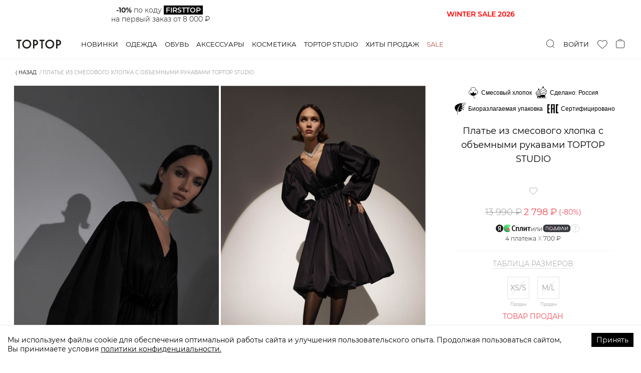

--- FILE ---
content_type: text/html; charset=utf-8
request_url: https://toptop.ru/catalog/clothes/dresses/midi-dresses/2008722921908
body_size: 78940
content:
<!DOCTYPE html><html lang="ru"><head><title>Платье из смесового хлопка с объемными рукавами TOPTOP STUDIO 8722921908, купить за 2798.0 руб в интернет-магазине TOPTOP.RU</title><meta content="website" property="og:type" /><meta content="Платье из смесового хлопка с объемными рукавами TOPTOP STUDIO" property="og:title" /><meta content="Платья-миди — Платье из смесового хлопка с объемными рукавами TOPTOP STUDIO, цена: 2798.0 руб, бренд: TOPTOP STUDIO, артикул: 2008722921908.Быстрая доставка и гарантия возврата в интернет-магазине TOPTOP.RU." property="og:description" /><meta content="https://toptop.ru/catalog/clothes/dresses/midi-dresses/2008722921908" property="og:url" /><meta content="https://s3.yandexcloud.net/toptop-storage-production/items/covers/805/0e1/df-/w448v1/2008722921908.jpg?1637746987" property="og:image" /><meta content="image/jpeg" property="og:image:type" /><meta content="448" property="og:image:width" /><meta content="672" property="og:image:height" /><meta content="TOPTOP STUDIO" property="product:brand" /><meta property="product:availability" /><meta content="new" property="product:condition" /><meta content="2798.0" property="product:price:amount" /><meta content="RUB" property="product:price:currency" /><meta content="1604" property="product:category" /><meta content="summary" name="twitter:card" /><meta content="https://s3.yandexcloud.net/toptop-storage-production/items/covers/805/0e1/df-/w448v1/2008722921908.jpg?1637746987" name="twitter:image" /><meta content="Платья-миди, Платье из смесового хлопка с объемными рукавами TOPTOP STUDIO, купить, цены, интернет магазин" data-react-helmet="" name="keywords" /><meta content="Платья-миди — Платье из смесового хлопка с объемными рукавами TOPTOP STUDIO, цена: 2798.0 руб, бренд: TOPTOP STUDIO, артикул: 2008722921908. Быстрая доставка и гарантия возврата в интернет-магазине TOPTOP.RU" data-react-helmet="" name="description" /><meta content="text/html; charset=utf-8" http-equiv="Content-Type" /><meta content="width=device-width, initial-scale=1, maximum-scale=1" name="viewport" /><meta content="no" name="imagetoolbar" /><meta content="320" name="MobileOptimized" /><meta content="True" name="HandheldFriendly" /><meta content="yes" name="apple-mobile-web-app-capable" /><meta name="csrf-param" content="authenticity_token" />
<meta name="csrf-token" content="qil0lK1s7h3KgUONsvl69tzbtQ3jVELwjEIBAM6pOOK9e5FflpMy765WrDTg8A8puyIxP7IWSrqmAqu8yiKQyw==" /><link rel="manifest" type="image/x-icon" href="/manifest.webmanifest" /><link rel="icon" type="image/x-icon" href="/favicon.ico" sizes="any" /><link rel="icon" type="image/svg+xml" href="/icon.svg" /><link rel="apple-touch-icon" type="image/x-icon" href="/apple-touch-icon.png" /><link rel="stylesheet" media="screen" href="/packs/css/application-ad21770b.css" /><script src="/packs/js/application-0595cc73fa21bcf2f40b.js" defer="defer"></script></head><body><script type="application/ld+json">{"@context":"https://schema.org","@type":"Product","productID":"2008722921908","name":"Платье из смесового хлопка с объемными рукавами TOPTOP STUDIO","description":"Платья-миди — Платье из смесового хлопка с объемными рукавами TOPTOP STUDIO, цена: 2798.0 руб, бренд: TOPTOP STUDIO, артикул: 2008722921908.Быстрая доставка и гарантия возврата в интернет-магазине TOPTOP.RU.","url":"https://toptop.ru/catalog/clothes/dresses/midi-dresses/2008722921908","image":"https://s3.yandexcloud.net/toptop-storage-production/items/covers/805/0e1/df-/w448v1/2008722921908.jpg?1637746987","brand":"TOPTOP STUDIO","offers":[{"@type":"Offer","price":2798.0,"priceCurrency":"RUB","itemCondition":"https://schema.org/NewCondition","availability":"https://schema.org/OutOfStock"}]}</script><script type="application/json" id="js-react-on-rails-context">{"railsEnv":"production","inMailer":false,"i18nLocale":"ru","i18nDefaultLocale":"ru","rorVersion":"11.3.0","rorPro":false,"href":"https://toptop.ru/catalog/clothes/dresses/midi-dresses/2008722921908","location":"/catalog/clothes/dresses/midi-dresses/2008722921908","scheme":"https","host":"toptop.ru","port":null,"pathname":"/catalog/clothes/dresses/midi-dresses/2008722921908","search":null,"httpAcceptLanguage":null,"serverSide":false}</script>
<div id="App-react-component-21a12912-c250-40da-a880-88bd317a5b16"><div class="AppHeader-module__wrapper___Fhcc0"><header class="AppHeader-module__header___XcWnh"><div class="AppHeader-module__inner___3_xTJ"><a class="AppHeader-module__logo___3eSzG" href="/">TopTop.ru</a><div class="AppHeader-module__navWrapper___3cYCK"><nav class="AppNav-module__wrapper___enzPS"><div class="AppNav-module__item___1PH8P"><a class="AppNav-module__link___2cpvw" href="/new">Новинки</a></div><div class="AppNav-module__item___1PH8P"><a class="AppNav-module__link___2cpvw" href="/catalog/clothes">Одежда</a></div><div class="AppNav-module__item___1PH8P"><a class="AppNav-module__link___2cpvw" href="/catalog/shoes">Обувь</a></div><div class="AppNav-module__item___1PH8P"><a class="AppNav-module__link___2cpvw" href="/catalog/accessories">Аксессуары</a></div><div class="AppNav-module__item___1PH8P"><a class="AppNav-module__link___2cpvw" href="/catalog/beauty">Косметика</a></div><div class="AppNav-module__item___1PH8P"><a class="AppNav-module__link___2cpvw" href="/brands/toptop">Toptop studio</a></div><div class="AppNav-module__item___1PH8P"><a class="AppNav-module__link___2cpvw" href="/set/hits_all">Хиты продаж</a></div><div class="AppNav-module__item___1PH8P"><a class="AppNav-module__link___2cpvw AppNav-module__specialLink___3X6DJ" href="/sale">Sale</a></div></nav><div class="AppSearch-module__wrapper___aw3TW"><div class="AppSearch-module__controlWrapper___2j7Kc"><div class="Searchbar-module__wrapper___wtIng"><button type="button" class="Searchbar-module__trigger___1Rjlh"><img src="/packs/media/images/icons/search-0d2033841bde2c05270e500c0f1828a1.svg" alt="search"/></button><input type="search" tabindex="-1" value="" class="Searchbar-module__control___3b_3y" placeholder="Поиск" autoComplete="off"/><button type="button" class="CloseButton-module__wrapper___3W02P Searchbar-module__closeButton___yegZY"><span class="CloseButton-module__label___3V9Ac">Закрыть</span><span class="CloseButton-module__icon___261q-"><svg width="40" height="40" xmlns="http://www.w3.org/2000/svg" viewBox="0 0 40 40"><line y2="40.10298" x2="40.11363" y1="-0.12429" x1="-0.11364" stroke="currentColor" stroke-width="1"></line><line y2="-2.39702" x2="42.38636" y1="46.23934" x1="-7.38636" stroke="currentColor" stroke-width="1"></line></svg></span></button></div></div></div></div><div class="AppHeader-module__actions___36zL-"><div class="AppHeader-module__actionLogin___23E9D AppHeader-module__action___29W5_"><button type="button" class="AppHeader-module__loginLink___332sz">Войти</button></div><div class="AppHeader-module__action___29W5_"><a class="FavoritesHead-module__wrapper___3uUPc" href="/favorite"><i class="FavoritesHead-module__icon___CnKlP icon-heart"></i></a></div><div class="AppHeader-module__action___29W5_"><button type="button" class="CartHeaderIcon-module__button___wdgl0"><i class="CartHeaderIcon-module__iconBag___1W-M2 CartHeaderIcon-module__icon___1dIWp"></i></button></div></div><div class="AppHeader-module__popupWrapper___W6AUi"></div></div></header></div><div class="CatalogSublayout-module__wrapper___KkOPO"><div class="AnimatedWrapper-module__wrapper___2luv_ AnimatedWrapper-module__wrapperHeight___3LJ0E TopBanner-module__topBannerWrapper___AoYNW"><div class="AnimatedWrapper-module__container___1YyuP"></div></div><div class="Breadcrumbs-module__container___Gfqg-"><ul class="Breadcrumbs-module__list___LzLTJ"><li class="Breadcrumbs-module__listItem___krTnV"><button class="Breadcrumbs-module__backButton___3dIE5" type="button">⟨ Назад</button></li><li class="Breadcrumbs-module__listItem___krTnV"><span class="Breadcrumbs-module__noLink___1iNFC">Платье из смесового хлопка с объемными рукавами TOPTOP STUDIO</span></li></ul></div><div class="ProductPage-module__wrapper___393Nd"><div class="ProductPage-module__main___2DZgh"><div class="ProductPage-module__mediaWrapper___2biMn"><div class="ProductImageGallery-module__wrapper___15E2F"><div class="ProductImageGallery-module__item___11RwX"><div class="ProductMedia-module__productMediaVideoWrapper___hBA46 ProductMedia-module__productMediaRatio___6rcXc ProductMedia-module__controllableVideo___3opK5" style="background-image:url(https://cdn.toptop.ru/items/cover_videos/805/0e1/df-/w1280v1/%D0%A7%D0%B5%D1%80%D0%BD%D0%BE%D0%B5_%D0%BF%D0%BB%D0%B0%D1%82%D1%8C%D0%B5-%D0%BE%D0%B1%D0%BB%D0%B0%D0%BA%D0%BE.jpeg?1638276292)"><video class="ProductMedia-module__productMediaVideo___yW_1d" autoplay="" muted="" playsinline=""></video><div class="ProductMedia-module__playButton___3xt67 ProductMedia-module__playButtonHide___3XkGi"></div></div></div><div class="ProductImageGallery-module__item___11RwX"><div class="ProductMedia-module__productMediaImageWrapper___FOklP ProductMedia-module__productMediaRatio___6rcXc"></div></div><div class="ProductImageGallery-module__item___11RwX"><div class="ProductMedia-module__productMediaImageWrapper___FOklP ProductMedia-module__productMediaRatio___6rcXc"></div></div><div class="ProductImageGallery-module__item___11RwX"><div class="ProductMedia-module__productMediaImageWrapper___FOklP ProductMedia-module__productMediaRatio___6rcXc"></div></div><div class="ProductImageGallery-module__item___11RwX"><div class="ProductMedia-module__productMediaImageWrapper___FOklP ProductMedia-module__productMediaRatio___6rcXc"></div></div><div class="ProductImageGallery-module__item___11RwX"><div class="ProductMedia-module__productMediaImageWrapper___FOklP ProductMedia-module__productMediaRatio___6rcXc"></div></div><div class="ProductImageGallery-module__item___11RwX"><div class="ProductMedia-module__productMediaImageWrapper___FOklP ProductMedia-module__productMediaRatio___6rcXc"></div></div></div></div><div class="ProductSalePoint-module__wrapper___B-N55"><div class="ProductStickers-module__stickers___ydymd ProductSalePoint-module__productStickers___29Gf3"><figure class="ProductStickers-module__sticker___2pGFm"><div class="ProductStickers-module__stickerIconContainer___2vNrw"><img src="https://cdn.toptop.ru/stickers/icons/000/000/009/original/cotton.svg?1607096227" alt="Стикер"/></div><figcaption class="ProductStickers-module__stickerName___2j0HF">Смесовый хлопок</figcaption></figure><figure class="ProductStickers-module__sticker___2pGFm"><div class="ProductStickers-module__stickerIconContainer___2vNrw"><img src="https://cdn.toptop.ru/stickers/icons/000/000/027/original/russia6.svg?1607097782" alt="Стикер"/></div><figcaption class="ProductStickers-module__stickerName___2j0HF">Сделано: Россия</figcaption></figure><figure class="ProductStickers-module__sticker___2pGFm"><div class="ProductStickers-module__stickerIconContainer___2vNrw"><img src="https://cdn.toptop.ru/stickers/icons/000/000/033/original/biodegradable.svg?1607098224" alt="Стикер"/></div><figcaption class="ProductStickers-module__stickerName___2j0HF">Биоразлагаемая упаковка</figcaption></figure><figure class="ProductStickers-module__sticker___2pGFm"><div class="ProductStickers-module__stickerIconContainer___2vNrw"><img src="https://cdn.toptop.ru/stickers/icons/000/000/035/original/solid.svg?1607098344" alt="Стикер"/></div><figcaption class="ProductStickers-module__stickerName___2j0HF">Сертифицировано</figcaption></figure></div><div class="ProductSalePoint-module__content___2AAS0"><div class="ProductDescription-module__wrapper___3dJIb"><h1 class="ProductDescription-module__name___3Lajq">Платье из смесового хлопка с объемными рукавами TOPTOP STUDIO</h1><div class="ProductDescription-module__inlineRatingContanerWrapper___MCUoK"><div class="ProductInlineRatingContainer-module__container___1SRSe" id="aplaut-inline-informer-container-in-product-description-8050e1e0-21e9-11ec-baa0-0050569e7512"></div></div><div class="ProductDescription-module__favs___-H9tR"><i class="icon-heart"></i><span> </span></div><div class="Price-module__wrapper___1Fvoz"><span class="Price-module__price___IGMO4 ProductDescription-module__price___114YC Price-module__priceCutted___31Las ">13 990 ₽</span><span class="ProductDescription-module__salePrice___2XNUH Price-module__salePrice___11DxA">2 798 ₽</span><span class="ProductDescription-module__pricecut___8tz5a Price-module__pricecut___2kv9r">(-<!-- -->80<!-- -->%)</span></div><div class="SplitPaymentLabels-module__wrapper___2tsVc"><div class="SplitPaymentLabels-module__layout___15GMx SplitPaymentLabels-module__layoutVertical___2Ar8U"><div class="SplitPaymentLabels-module__labelsContainer___2sTeB"><div class="SplitPaymentLabels-module__splitContainer___qQTvw"><img src="/packs/media/images/icons/yandex-black-logo-0215a98500f47171f510788cdd49c052.svg" alt="" class="SplitPaymentLabels-module__yandexLogo___pAXp2"/><img src="/packs/media/images/icons/split-logo-359351cf7b4a92670f4f7eab9aab5d31.svg" alt="" class="SplitPaymentLabels-module__splitLogo___NDvxq"/></div><span class="SplitPaymentLabels-module__delimeter___21mIg">или</span><div class="SplitPaymentLabels-module__podeliContainer___3NAo1"><img src="/packs/media/images/icons/podeli-black-logo-a45a30f7dc5b4f5d4ecf4c14bb1bb09d.svg" alt="" class="SplitPaymentLabels-module__podeliLogo___2WIQ0"/></div><div class="Tooltip-module__tooltip___fJpA9 SplitPaymentLabels-module__tooltip___3Di48 Tooltip-module__top___JXgK8"><button type="button" class="Tooltip-module__tooltipTrigger___10VIc"><span class="icon-commodity-delivery__tip"></span></button><div class="Tooltip-module__tooltipText___k2lvk SplitPaymentLabels-module__tooltipText___2snSg"><div><span>Оформите заказ, не оплачивайте его, в комментарии укажите </span><span>«сплит⁠/⁠подели» — Наши стилисты свяжутся с вами </span><span>и отправят персональную ссылку для оплаты.</span></div></div></div></div><span class="SplitPaymentLabels-module__price___2QycN">4 <span class="SplitPaymentLabels-module__paymentsText___2dfFO">платежа </span><span class="SplitPaymentLabels-module__multiplySign___3aZcv">X</span> <!-- -->700 ₽</span></div></div></div><div class="ProductSizePicker-module__wrapper___2I_u-"><div><button class="ProductSizePicker-module__title___2r5cO" type="button">Таблица размеров</button></div><div class="ProductSizePicker-module__sizes___32fkp"><div class="ProductSizePicker-module__size___1EXea ProductSizePicker-module__size_none___1auAO ProductSizePicker-module__sizeDisabled___2hbWL"><button type="button" class="ProductSizePicker-module__sizeButton___2lYih" disabled="">XS/S</button><span class="ProductSizePicker-module__size__hintLink___1DDaJ">Продан</span></div><div class="ProductSizePicker-module__size___1EXea ProductSizePicker-module__size_none___1auAO ProductSizePicker-module__sizeDisabled___2hbWL"><button type="button" class="ProductSizePicker-module__sizeButton___2lYih" disabled="">M/L</button><span class="ProductSizePicker-module__size__hintLink___1DDaJ">Продан</span></div></div></div><p class="ProductSalePoint-module__note___jBTxB ProductSalePoint-module__subscribeNote___3KKHx"><span class="ProductSalePoint-module__subscribeNoteTitle___1auhG">Товар продан</span>Все размеры проданы, но эта модель может<br/>появиться снова. Подпишитесь на свой размер,<br/>чтобы узнать об этом раньше других.</p><div class="ProductSalePoint-module__actionsWrapper___1sRw1"><div class="ProductSalesActions-module__wrapper___KhZ0K"><button type="button" class="ProductSalesActions-module__cartButton___37NOR PurchaseButton-module__wrapper___1699U PurchaseButton-module__wrapper_notify___2a4q8 Button-module__wrapper___3P2dN Button-module__wrapper_primary___3gzaR Button-module__wrapper_large___3M_fl Button-module__wrapper_block___3MTUt">Узнать о поступлении</button><button type="button" class="ProductSalesActions-module__favorites___2LnMN Button-module__wrapper___3P2dN Button-module__wrapper_default___3q3NA Button-module__wrapper_block___3MTUt" disabled=""><span class="ProductSalesActions-module__favoritesText___GIZvw">В избранн...</span><span class="Button-module__icon___11-IY icon-heart ProductSalesActions-module__favoritesIcon___1cnZP"></span></button></div><div class="ProductSalesActions-module__wrapper___KhZ0K ProductSalesActions-module__wrapperIsFixed___2IDKw" data-scroll-lock-fill-gap="true"><button type="button" class="ProductSalesActions-module__cartButton___37NOR PurchaseButton-module__wrapper___1699U PurchaseButton-module__wrapper_notify___2a4q8 Button-module__wrapper___3P2dN Button-module__wrapper_primary___3gzaR Button-module__wrapper_large___3M_fl Button-module__wrapper_block___3MTUt">Узнать о поступлении</button><button type="button" class="ProductSalesActions-module__favorites___2LnMN Button-module__wrapper___3P2dN Button-module__wrapper_default___3q3NA Button-module__wrapper_block___3MTUt" disabled=""><span class="ProductSalesActions-module__favoritesText___GIZvw">В избранн...</span><span class="Button-module__icon___11-IY icon-heart ProductSalesActions-module__favoritesIcon___1cnZP"></span></button></div></div><div class="ProductRemainButton-module__wrapper___37mte"><span class="ProductRemainButton-module__icon___3eWQz"><svg width="20" height="25" fill="none"><path d="M19.65 10c0 1.288-.588 2.838-1.517 4.47-.923 1.621-2.159 3.28-3.402 4.777A62.95 62.95 0 0110 24.318a60.667 60.667 0 01-1.313-1.3 62.938 62.938 0 01-3.418-3.77C4.026 17.75 2.79 16.09 1.867 14.468.938 12.84.35 11.29.35 10a9.65 9.65 0 1119.3 0z" stroke="#000" stroke-width="0.7" stroke-linecap="round"></path><circle cx="10" cy="10" r="4.65" stroke="#000" stroke-width="0.7"></circle></svg></span><button type="button" class="DashedControls-module__wrapper___3B-tQ ProductRemainButton-module__button___VK3sR">Наличие в розничных магазинах</button></div><div class="ProductDelivery-module__wrapper___1H8OZ"><div class="DeliveryCityBlock-module__wrapper___1bpiv ProductDelivery-module__city___23tOl">Доставка в<div class="DeliveryCityBlock-module__select___BC8WT"><label class="CitySelect-module__inner___9JCNj DeliveryCityBlock-module__selectInner___2aJXj"><span class="CitySelect-module__label___12R7y"></span></label></div><div></div></div><div class="ProductDelivery-module__item___15Ano"><i class="ProductDelivery-module__item__icon___1ED_H icon-storage"></i><div><div class="ProductDelivery-module__item__title___3qz3k">В пунктах выдачи бесплатно при заказе от 6 тыс. ₽</div></div><div class="Tooltip-module__tooltip___fJpA9 Tooltip-module__left___1v3ii"><button type="button" class="Tooltip-module__tooltipTrigger___10VIc"><span class="icon-commodity-delivery__tip"></span></button><div class="Tooltip-module__tooltipText___k2lvk">Бесплатно для заказа от 6000 р. 585 городов, более 6300 пунктов выдачи, 7 дней в неделю, легко выбрать ближайший Пункт Выдачи и забрать заказ в удобное для вас время.</div></div></div><div class="ProductDelivery-module__item___15Ano"><i class="ProductDelivery-module__item__icon___1ED_H icon-delivery"></i><div><div class="ProductDelivery-module__item__title___3qz3k">Бесплатно при заказе от 12 тыс. ₽.</div><div class="ProductDelivery-module__item__subtitle___1rbIc"></div></div><div class="Tooltip-module__tooltip___fJpA9 Tooltip-module__left___1v3ii"><button type="button" class="Tooltip-module__tooltipTrigger___10VIc"><span class="icon-commodity-delivery__tip"></span></button><div class="Tooltip-module__tooltipText___k2lvk">Бесплатно для заказа от 12 000 р. Курьер позвонит заранее, доставку можно перенести на удобное время. Вы получите уведомления об отправлении заказа и прибытии его в город выдачи. Курьер свяжется с вами перед доставкой.</div></div></div><div class="ProductDelivery-module__item___15Ano"><i class="ProductDelivery-module__item__icon___1ED_H icon-return"></i><div><div class="ProductDelivery-module__item__title___3qz3k">Бесплатный обмен и удобный возврат</div><div class="ProductDelivery-module__item__subtitle___1rbIc">Без вопросов возьмем товар обратно</div></div><div class="Tooltip-module__tooltip___fJpA9 Tooltip-module__left___1v3ii"><button type="button" class="Tooltip-module__tooltipTrigger___10VIc"><span class="icon-commodity-delivery__tip"></span></button><div class="Tooltip-module__tooltipText___k2lvk"><span>Бесплатный обмен на любой другой товар с нашего сайта. Удобный возврат по Фиксированной Цене — 305 рублей из любого города России, Беларуси, Казахстана, Армении и Киргизии. <span class="ProductDelivery-module__link___1IB9N">Подробнее.</span></span></div></div></div></div></div></div></div><div class="ProductPage-module__secondary___2PxMk"><div class="ProductPage-module__secondaryInner___1YqGH"><div class="ProductPage-module__extraInfo___2QM1F"><div class="ProductExtraInfo-module__wrapper___2zOof"><div class="Collapse-module__wrapper___21V-7 Collapse-module__wrapperOpened___PZDif"><div role="button" tabindex="0" class="Collapse-module__button___1BsiJ ProductExtraInfo-module__collapseTitle___Xv-X6"><span>СОВЕТ СТИЛИСТА</span><span class="Collapse-module__crossIcon___7_dxP"></span></div><div class="Collapse-module__content___2TNqk"><div class="SlideDown-module__slideDownWrapper___26y1m" style="height:377px"><div class="SlideDown-module__content___2Tj2v"><div class="StylistAdvice-module__wrapper___3FkHJ StylistAdvice-module__wrapper_2x___1XB9N"><div class="StylistAdvice-module__column___bU7Af"><div class="Stylist-module__wrapper___2H3hy"><div class="Stylist-module__avatar___Qombi"></div><div class="Stylist-module__name___ivZpt">Елена<!-- -->, <!-- -->стилист</div></div><p>«Для вечеринки сочетайте платье с босоножками, декорированными кристаллами на тонких ремешках, и небольшим клатчем».</p><p>Черное платье-миди от TOPTOP STUDIO выполнено из атласного смесового хлопка – мягкого, прочного, износостойкого материала. Модель с эффектом запа́ха дополнена объемными рукавами, пышной юбкой и резинкой на талии.<br/><br/><br/></p><h5>Артикул</h5><p>2008722921908</p></div><div class="StylistAdvice-module__column___bU7Af"><h5>Детали</h5><p>– Произведено по индивидуальному заказу и под контролем бренда: Россия;<br/>– Дизайн: Санкт-Петербург, Россия;<br/>– Объемные элементы кроя – тренд FW’21/22 по версии Buro 24/7;<br/>– Универсальный черный цвет;<br/>– Крой с эффектом запа́ха;<br/>– Резинка на талии обеспечивает комфортную посадку;<br/>– В составе: 37% хлопок, 61% терилен, 2% эластан – мягкий, плотный материал, который отличается высокой прочностью и износостойкостью. </p><h5>Образ</h5><div class="StylistAdvice-module__p___2SqDE">На Юле размер XS/S, параметры 80/58/88, рост 177 см.</div></div></div></div></div><button type="button" class="TextExpand-module__toggler___1TqsZ"><span class="TextExpand-module__togglerTitle___li0Tn">Читать дальше</span></button></div></div><div class="Collapse-module__wrapper___21V-7"><div role="button" tabindex="0" class="Collapse-module__button___1BsiJ" id="product-reviews-open-button"><span>ОТЗЫВЫ<span><div class="ProductInlineRatingContainer-module__container___1SRSe" id="aplaut-inline-informer-container-in-extra-info-8050e1e0-21e9-11ec-baa0-0050569e7512"></div></span></span><span class="Collapse-module__crossIcon___7_dxP"></span></div><div class="Collapse-module__content___2TNqk"><div id="aplaut-reviews-container-8050e1e0-21e9-11ec-baa0-0050569e7512"></div></div></div><div class="Collapse-module__wrapper___21V-7"><div role="button" tabindex="0" class="Collapse-module__button___1BsiJ ProductExtraInfo-module__collapseTitle___Xv-X6"><span>РАЗМЕРЫ</span><span class="Collapse-module__crossIcon___7_dxP"></span></div><div class="Collapse-module__content___2TNqk"><div class="SizeTableData-module__wrapper___2iolF"><div class="SizeTableData-module__innerWrapper___2iy3k"><table class="SizeTableData-module__labelsTable___2JHRW"><thead><tr><th>Размер</th><td>Плечи (см)</td><td>Обхват груди (см)</td><td>Длина рукава (см)</td><td>Обхват талии (см)</td><td>Обхват бедер (см)</td><td>Длина изделия (см)</td></tr></thead></table><div class="SizeTableData-module__valuesTableWrapper___3rxJQ indiana-scroll-container indiana-scroll-container--hide-scrollbars"><table class="SizeTableData-module__valuesTable___2qE57"><tbody><tr><th>XS/S</th><td>41</td><td>102</td><td>56</td><td>64</td><td>108</td><td>116</td></tr><tr><th>M/L</th><td>42</td><td>104</td><td>56</td><td>68</td><td>110</td><td>117</td></tr></tbody></table></div></div></div></div></div><div class="Collapse-module__wrapper___21V-7"><div role="button" tabindex="0" class="Collapse-module__button___1BsiJ ProductExtraInfo-module__collapseTitle___Xv-X6"><span>ДОСТАВКА И ВОЗВРАТ</span><span class="Collapse-module__crossIcon___7_dxP"></span></div><div class="Collapse-module__content___2TNqk"><div class="ProductExtraInfo-module__deliveryText___cvYfI"><h5>Бесплатная доставка по всей России.</h5><h5>В Пункт Выдачи</h5><p>- Бесплатно для заказа от 3000 р.; <br/>- 585 городов; <br/>- более 6300 пунктов выдачи; <br/>- 7 дней в неделю, легко выбрать ближайший Пункт Выдачи и забрать заказ в удобное для вас время; <br/>- Вы получите уведомления об отправлении заказа и прибытии его в Пункт Выдачи. <br/>Просто сделайте заказ, выберите способ доставки и оплатите онлайн. <br/></p><h5>Доставка Курьером</h5><p>- Бесплатно для заказа от 10 000 р.;<br/>- Курьер позвонит заранее, доставку можно перенести на удобное время;<br/>- Доставка осуществляется пн-сб с 10-22;<br/>- Вы получите уведомления об отправлении заказа и прибытии его в город выдачи, курьер свяжется перед доставкой. <br/>Просто сделайте заказ, выберите способ доставки и оплатите онлайн.</p><h5>Международная доставка</h5><p>- Беларусь, Казахстан, Армения и Киргизия;<br/>- Курьер позвонит заранее, доставку можно перенести на удобное время;<br/>- Вы получите уведомление с трек-номером для отслеживания заказа.<br/>Просто сделайте заказ, выберите способ доставки и оплатите онлайн.</p><p>Доставка осуществляется сторонними курьерскими службами, но мы несем полную ответственность за сервис и контролируем качество услуги.</p><h5>ОБМЕН ИЛИ ВОЗВРАТ:</h5><p>У Вас не нашлось случая надеть купленную вещь или она Вам не подошла? Не переживайте, такое случается : )<br/>- Бесплатный обмен на любой другой товар с нашего сайта;<br/>- Удобный возврат по Фиксированной Цене — 305 рублей;<br/>- Из любого города России, Беларуси, Казахстана, Армении и Киргизии цена останется неизменной - остальные расходы мы берем на себя;<br/>- Отправить возврат можно любым удобным для вас способом: курьером или из ближайшего пункта выдачи заказов;<br/>После оформления возврата вы получите трек-номер для отслеживания посылки. <a class="ProductExtraInfo-module__deliveryTextlink___2jYCi" href="/refund">Оформить обмен или возврат</a>.</p><p>Если мы можем сделать сервис лучше для вас, пожалуйста, обязательно сообщите нам!</p></div></div></div><div class="Collapse-module__wrapper___21V-7"><div role="button" tabindex="0" class="Collapse-module__button___1BsiJ"><span>НАЛИЧИЕ В <span class="Collapse-module__longWord___17e9n">РОЗНИЧНЫХ </span>МАГАЗИНАХ</span><span class="Collapse-module__crossIcon___7_dxP"></span></div><div class="Collapse-module__content___2TNqk"><div class="Loader-module__spinner___20Yhm Loader-module__center___1Wyoq"></div></div></div></div></div><div class="ProductPage-module__support___3Jud9"><div class="ProductSupport-module__wrapper___icWun"><div class="ProductSupport-module__main___2tgZP"><h5 class="ProductSupport-module__title___1v90r">Нужна помощь? Мы рядом:</h5><div class="ProductSupport-module__buttonWrapper___2ButF"><a class="CallButton-module__wrapper___2Iv15" href="tel:84954454594"><i class="icon-phone"></i><span class="CallButton-module__phoneNumber___3i7f_">8 495 445-45-94</span><span class="CallButton-module__title___NNxmL">Позвонить</span></a></div><div class="ProductSupport-module__description___3wqDT"><p>Ежедневно с 10:00 до 22:00 (Мск)</p><p>Ответим на любой вопрос</p></div></div><div class="ProductSupport-module__article___1w_Ip">Артикул: <!-- -->2008722921908</div><div class="ProductSupport-module__messengersWrapper___lwX6A"><div class="ProductMessengers-module__wrapper___lUT60 ProductPage-module__supportMessengers___3jm9C"><button type="button" class="ProductMessenger-module__item___3W51I product-messenger-chat swiper-slide"><span class="ProductMessenger-module__icon___2hTMx messenger-icon-chat ProductMessenger-module__icon_chat___30ONh"><svg width="32" height="29" fill="none"><path fill-rule="evenodd" clip-rule="evenodd" d="M27 0H5a5 5 0 00-5 5v13a5 5 0 005 5h2l-.93 5.584a.2.2 0 00.296.207l8.981-5.132a5 5 0 012.48-.659H27a5 5 0 005-5V5a5 5 0 00-5-5zM7 6h19v2H7V6zm16 6H7v2h16v-2z" fill="#E4E4E4"></path></svg></span><span class="ProductMessenger-module__item__title___32UOf"><span class="ProductMessenger-module__item__titleFirst___2JEnL">Написать в</span><span class="ProductMessenger-module__item__titleSecond___2PW5s">чат</span></span></button><a class="ProductMessenger-module__item___3W51I product-messenger-tg swiper-slide" href="https://t.me/toptopru_bot" rel="noreferrer noopener" target="_blank"><span class="ProductMessenger-module__icon___2hTMx messenger-icon-tg ProductMessenger-module__icon_tg___3oDg-"><svg width="31" height="28" fill="none"><path fill-rule="evenodd" clip-rule="evenodd" d="M.548 13.426l7.143 2.766 2.764 9.224c.177.59.874.809 1.336.417l3.982-3.368a1.154 1.154 0 011.448-.041l7.181 5.408c.494.373 1.195.092 1.319-.528l5.26-26.251c.136-.677-.505-1.242-1.127-.993L.54 11.792c-.723.29-.717 1.352.009 1.634zm9.12 1.33l13.958-8.717c.25-.156.509.188.293.39L12.4 17.287a2.432 2.432 0 00-.74 1.448l-.392 2.949c-.052.393-.598.432-.705.051l-1.509-5.376a1.434 1.434 0 01.614-1.603z" fill="#D5D5D5"></path></svg></span><span class="ProductMessenger-module__item__title___32UOf"><span class="ProductMessenger-module__item__titleFirst___2JEnL">Написать в</span><span class="ProductMessenger-module__item__titleSecond___2PW5s">Telegram</span></span></a></div></div></div></div></div><div class="AnimatedWrapper-module__wrapper___2luv_ AnimatedWrapper-module__wrapperHeight___3LJ0E ProductPage-module__secondPopMechanicWidget___1qiji"><div class="AnimatedWrapper-module__container___1YyuP"></div></div><div class="AnimatedWrapper-module__wrapper___2luv_ AnimatedWrapper-module__wrapperHeight___3LJ0E ProductPage-module__firstPopMechanicWidget___1ghGs"><div class="AnimatedWrapper-module__container___1YyuP"></div></div><div class="BottomTabs-module__bottomTabsWrapper___cNm4M ProductPage-module__bottomTabs___rPsVE"><div class="ProductTabs-module__wrapper___qJeDt" data-tabs="true"><ul class="ProductTabs-module__nav___gR5BM" role="tablist"><li class="ProductTabs-module__navItem___1ySG6 ProductTabs-module__navItem_selected___2VxXj" role="tab" id="react-tabs-0" aria-selected="true" aria-disabled="false" aria-controls="react-tabs-1" tabindex="0"><span class="ProductTabs-module__navItem__title___2uJgl">Хиты продаж</span><span class="ProductTabs-module__navItem__count___35UgK">24</span></li><li class="ProductTabs-module__navItem___1ySG6" role="tab" id="react-tabs-2" aria-selected="false" aria-disabled="false" aria-controls="react-tabs-3"><span class="ProductTabs-module__navItem__title___2uJgl">Платья-миди</span><span class="ProductTabs-module__navItem__count___35UgK">16</span></li></ul><div class="react-tabs__tab-panel react-tabs__tab-panel--selected" role="tabpanel" id="react-tabs-1" aria-labelledby="react-tabs-0"><div class="ProductCarousel-module__container___J_HEJ"><div class="ProductCarousel-module__swiperContainer___2GxQC"><div class="swiper-wrapper"><div class="swiper-slide ProductCarousel-module__item___1_cK9 SliderProduct-module__wrapper___3ihfB" title="Кардиган из смесовой вискозы TOPTOP"><div class="SliderProduct-module__imageWrapper___3KXaE"><div class="ProductMedia-module__productMediaImageWrapper___FOklP ProductMedia-module__productMediaRatio___6rcXc"></div></div><div class="SliderProduct-module__info___O9ifq"><a class="SliderProduct-module__bigLink___1-y1q" href="/catalog/clothes/jumpers/cardigans/2008723156323"></a><div class="SliderProduct-module__title___1jMpD"><p>Кардиган из смесовой вискозы TOPTOP</p></div><div class="SliderProduct-module__priceWrapper___3GOkg Price-module__wrapper___1Fvoz"><span class="Price-module__price___IGMO4 SliderProduct-module__price___3z8QW">5 990 ₽</span></div><div class="SliderProduct-module__colors__wrapper___N-55D"><div class="ProductColorPicker-module__colors___3MswY"><a class="ProductColorPicker-module__color___vPDwa SliderProduct-module__colors__item___1DKra" href="/catalog/clothes/jumpers/cardigans/2008723156323"><div><div class="ProductMedia-module__productMediaImageWrapper___FOklP ProductMedia-module__productMediaRatio___6rcXc"></div></div></a><a class="ProductColorPicker-module__color___vPDwa SliderProduct-module__colors__item___1DKra" href="/catalog/clothes/jumpers/cardigans/2008723156330"><div><div class="ProductMedia-module__productMediaImageWrapper___FOklP ProductMedia-module__productMediaRatio___6rcXc"></div></div></a></div></div><div class="SliderProduct-module__infoFooter___1x49L"><div class="SliderProduct-module__sizes___KX8qB"><span class="SliderProduct-module__size___3uiP6">XS</span><span class="SliderProduct-module__size___3uiP6">S</span><span class="SliderProduct-module__size___3uiP6">M</span><span class="SliderProduct-module__size___3uiP6">L</span></div><a class="SliderProduct-module__quickViewButton___1_LMc Button-module__wrapper___3P2dN Button-module__wrapper_primary___3gzaR Button-module__wrapper_small___2aCjj Button-module__wrapper_block___3MTUt" href="/catalog/clothes/jumpers/cardigans/2008723156323">Быстрый просмотр</a></div></div></div><div class="swiper-slide ProductCarousel-module__item___1_cK9 SliderProduct-module__wrapper___3ihfB" title="Платье с открытой спиной TOPTOP"><div class="SliderProduct-module__imageWrapper___3KXaE"><div class="ProductMedia-module__productMediaImageWrapper___FOklP ProductMedia-module__productMediaRatio___6rcXc"></div></div><div class="SliderProduct-module__info___O9ifq"><a class="SliderProduct-module__bigLink___1-y1q" href="/catalog/clothes/dresses/maxi-dresses/2008723180298"></a><div class="SliderProduct-module__title___1jMpD"><p>Платье с открытой спиной TOPTOP</p></div><div class="SliderProduct-module__priceWrapper___3GOkg Price-module__wrapper___1Fvoz"><span class="Price-module__price___IGMO4 SliderProduct-module__price___3z8QW">9 990 ₽</span></div><div class="SliderProduct-module__colors__wrapper___N-55D"><div class="ProductColorPicker-module__colors___3MswY"><a class="ProductColorPicker-module__color___vPDwa SliderProduct-module__colors__item___1DKra" href="/catalog/clothes/dresses/maxi-dresses/2008723180298"><div><div class="ProductMedia-module__productMediaImageWrapper___FOklP ProductMedia-module__productMediaRatio___6rcXc"></div></div></a><a class="ProductColorPicker-module__color___vPDwa SliderProduct-module__colors__item___1DKra" href="/catalog/clothes/dresses/maxi-dresses/2008723180205"><div><div class="ProductMedia-module__productMediaImageWrapper___FOklP ProductMedia-module__productMediaRatio___6rcXc"></div></div></a></div></div><div class="SliderProduct-module__infoFooter___1x49L"><div class="SliderProduct-module__sizes___KX8qB"><span class="SliderProduct-module__size___3uiP6">XS</span><span class="SliderProduct-module__size___3uiP6">S</span><span class="SliderProduct-module__size___3uiP6">M</span><span class="SliderProduct-module__size___3uiP6">L</span></div><a class="SliderProduct-module__quickViewButton___1_LMc Button-module__wrapper___3P2dN Button-module__wrapper_primary___3gzaR Button-module__wrapper_small___2aCjj Button-module__wrapper_block___3MTUt" href="/catalog/clothes/dresses/maxi-dresses/2008723180298">Быстрый просмотр</a></div></div></div><div class="swiper-slide ProductCarousel-module__item___1_cK9 SliderProduct-module__wrapper___3ihfB" title="Пуховик с меховым воротником TOPTOP"><div class="SliderProduct-module__imageWrapper___3KXaE"><div class="ProductMedia-module__productMediaImageWrapper___FOklP ProductMedia-module__productMediaRatio___6rcXc"></div></div><div class="SliderProduct-module__info___O9ifq"><a class="SliderProduct-module__bigLink___1-y1q" href="/catalog/clothes/outerwear/winter-jackets/2008723187013"></a><div class="SliderProduct-module__title___1jMpD"><p>Пуховик с меховым воротником TOPTOP</p></div><div class="SliderProduct-module__priceWrapper___3GOkg Price-module__wrapper___1Fvoz"><span class="Price-module__price___IGMO4 SliderProduct-module__price___3z8QW">24 990 ₽</span></div><div class="SliderProduct-module__infoFooter___1x49L"><div class="SliderProduct-module__sizes___KX8qB"><span class="SliderProduct-module__size___3uiP6">XS</span><span class="SliderProduct-module__size___3uiP6">S</span><span class="SliderProduct-module__size___3uiP6">M</span><span class="SliderProduct-module__size___3uiP6">L</span></div><a class="SliderProduct-module__quickViewButton___1_LMc Button-module__wrapper___3P2dN Button-module__wrapper_primary___3gzaR Button-module__wrapper_small___2aCjj Button-module__wrapper_block___3MTUt" href="/catalog/clothes/outerwear/winter-jackets/2008723187013">Быстрый просмотр</a></div></div></div><div class="swiper-slide ProductCarousel-module__item___1_cK9 SliderProduct-module__wrapper___3ihfB" title="Пуловер из смесовой ангорской шерсти TOPTOP STUDIO"><div class="SliderProduct-module__imageWrapper___3KXaE"><div class="ProductMedia-module__productMediaImageWrapper___FOklP ProductMedia-module__productMediaRatio___6rcXc"></div></div><div class="SliderProduct-module__info___O9ifq"><a class="SliderProduct-module__bigLink___1-y1q" href="/catalog/clothes/jumpers/jumpers-sweaters/2008723150772"></a><div class="SliderProduct-module__title___1jMpD"><p>Пуловер из смесовой ангорской шерсти TOPTOP STUDIO</p></div><div class="SliderProduct-module__priceWrapper___3GOkg Price-module__wrapper___1Fvoz"><span class="Price-module__price___IGMO4 SliderProduct-module__price___3z8QW">12 990 ₽</span></div><div class="SliderProduct-module__colors__wrapper___N-55D"><div class="ProductColorPicker-module__colors___3MswY"><a class="ProductColorPicker-module__color___vPDwa SliderProduct-module__colors__item___1DKra" href="/catalog/clothes/jumpers/jumpers-sweaters/2008723150772"><div><div class="ProductMedia-module__productMediaImageWrapper___FOklP ProductMedia-module__productMediaRatio___6rcXc"></div></div></a><a class="ProductColorPicker-module__color___vPDwa SliderProduct-module__colors__item___1DKra" href="/catalog/clothes/jumpers/jumpers-sweaters/2008723150765"><div><div class="ProductMedia-module__productMediaImageWrapper___FOklP ProductMedia-module__productMediaRatio___6rcXc"></div></div></a></div></div><div class="SliderProduct-module__infoFooter___1x49L"><div class="SliderProduct-module__sizes___KX8qB"><span class="SliderProduct-module__size___3uiP6">XS/S</span><span class="SliderProduct-module__size___3uiP6">M/L</span></div><a class="SliderProduct-module__quickViewButton___1_LMc Button-module__wrapper___3P2dN Button-module__wrapper_primary___3gzaR Button-module__wrapper_small___2aCjj Button-module__wrapper_block___3MTUt" href="/catalog/clothes/jumpers/jumpers-sweaters/2008723150772">Быстрый просмотр</a></div></div></div><div class="swiper-slide ProductCarousel-module__item___1_cK9 SliderProduct-module__wrapper___3ihfB" title="Свитшот из 100% хлопка TOPTOP"><div class="SliderProduct-module__imageWrapper___3KXaE"><div class="ProductMedia-module__productMediaImageWrapper___FOklP ProductMedia-module__productMediaRatio___6rcXc"></div></div><div class="SliderProduct-module__info___O9ifq"><a class="SliderProduct-module__bigLink___1-y1q" href="/catalog/clothes/sweatshirts/sweatshirt/2008723181462"></a><div class="SliderProduct-module__title___1jMpD"><p>Свитшот из 100% хлопка TOPTOP</p></div><div class="SliderProduct-module__priceWrapper___3GOkg Price-module__wrapper___1Fvoz"><span class="Price-module__price___IGMO4 SliderProduct-module__price___3z8QW">6 990 ₽</span></div><div class="SliderProduct-module__infoFooter___1x49L"><div class="SliderProduct-module__sizes___KX8qB"><span class="SliderProduct-module__size___3uiP6">XS</span><span class="SliderProduct-module__size___3uiP6">S</span><span class="SliderProduct-module__size___3uiP6">M</span><span class="SliderProduct-module__size___3uiP6">L</span></div><a class="SliderProduct-module__quickViewButton___1_LMc Button-module__wrapper___3P2dN Button-module__wrapper_primary___3gzaR Button-module__wrapper_small___2aCjj Button-module__wrapper_block___3MTUt" href="/catalog/clothes/sweatshirts/sweatshirt/2008723181462">Быстрый просмотр</a></div></div></div><div class="swiper-slide ProductCarousel-module__item___1_cK9 SliderProduct-module__wrapper___3ihfB" title="Платье с открытой спиной TOPTOP"><div class="SliderProduct-module__imageWrapper___3KXaE"><div class="ProductMedia-module__productMediaImageWrapper___FOklP ProductMedia-module__productMediaRatio___6rcXc"></div></div><div class="SliderProduct-module__info___O9ifq"><a class="SliderProduct-module__bigLink___1-y1q" href="/catalog/clothes/dresses/maxi-dresses/2008723180205"></a><div class="SliderProduct-module__title___1jMpD"><p>Платье с открытой спиной TOPTOP</p></div><div class="SliderProduct-module__priceWrapper___3GOkg Price-module__wrapper___1Fvoz"><span class="Price-module__price___IGMO4 SliderProduct-module__price___3z8QW">9 990 ₽</span></div><div class="SliderProduct-module__colors__wrapper___N-55D"><div class="ProductColorPicker-module__colors___3MswY"><a class="ProductColorPicker-module__color___vPDwa SliderProduct-module__colors__item___1DKra" href="/catalog/clothes/dresses/maxi-dresses/2008723180205"><div><div class="ProductMedia-module__productMediaImageWrapper___FOklP ProductMedia-module__productMediaRatio___6rcXc"></div></div></a><a class="ProductColorPicker-module__color___vPDwa SliderProduct-module__colors__item___1DKra" href="/catalog/clothes/dresses/maxi-dresses/2008723180298"><div><div class="ProductMedia-module__productMediaImageWrapper___FOklP ProductMedia-module__productMediaRatio___6rcXc"></div></div></a></div></div><div class="SliderProduct-module__infoFooter___1x49L"><div class="SliderProduct-module__sizes___KX8qB"><span class="SliderProduct-module__size___3uiP6">XS</span><span class="SliderProduct-module__size___3uiP6">S</span><span class="SliderProduct-module__size___3uiP6 SliderProduct-module__size_disabled___1QNKI">M</span><span class="SliderProduct-module__size___3uiP6">L</span></div><a class="SliderProduct-module__quickViewButton___1_LMc Button-module__wrapper___3P2dN Button-module__wrapper_primary___3gzaR Button-module__wrapper_small___2aCjj Button-module__wrapper_block___3MTUt" href="/catalog/clothes/dresses/maxi-dresses/2008723180205">Быстрый просмотр</a></div></div></div><div class="swiper-slide ProductCarousel-module__item___1_cK9 SliderProduct-module__wrapper___3ihfB" title="Жакет из экокожи TOPTOP STUDIO"><div class="SliderProduct-module__imageWrapper___3KXaE"><div class="ProductMedia-module__productMediaImageWrapper___FOklP ProductMedia-module__productMediaRatio___6rcXc"></div></div><div class="SliderProduct-module__info___O9ifq"><a class="SliderProduct-module__bigLink___1-y1q" href="/catalog/clothes/blazers/2008723154428"></a><div class="SliderProduct-module__title___1jMpD"><p>Жакет из экокожи TOPTOP STUDIO</p></div><div class="SliderProduct-module__priceWrapper___3GOkg Price-module__wrapper___1Fvoz"><span class="Price-module__price___IGMO4 SliderProduct-module__price___3z8QW">17 990 ₽</span></div><div class="SliderProduct-module__colors__wrapper___N-55D"><div class="ProductColorPicker-module__colors___3MswY"><a class="ProductColorPicker-module__color___vPDwa SliderProduct-module__colors__item___1DKra" href="/catalog/clothes/blazers/2008723154428"><div><div class="ProductMedia-module__productMediaImageWrapper___FOklP ProductMedia-module__productMediaRatio___6rcXc"></div></div></a><a class="ProductColorPicker-module__color___vPDwa SliderProduct-module__colors__item___1DKra" href="/catalog/clothes/blazers/2008723154435"><div><div class="ProductMedia-module__productMediaImageWrapper___FOklP ProductMedia-module__productMediaRatio___6rcXc"></div></div></a></div></div><div class="SliderProduct-module__infoFooter___1x49L"><div class="SliderProduct-module__sizes___KX8qB"><span class="SliderProduct-module__size___3uiP6">XS</span><span class="SliderProduct-module__size___3uiP6 SliderProduct-module__size_disabled___1QNKI">S</span><span class="SliderProduct-module__size___3uiP6">M</span><span class="SliderProduct-module__size___3uiP6 SliderProduct-module__size_disabled___1QNKI">L</span></div><a class="SliderProduct-module__quickViewButton___1_LMc Button-module__wrapper___3P2dN Button-module__wrapper_primary___3gzaR Button-module__wrapper_small___2aCjj Button-module__wrapper_block___3MTUt" href="/catalog/clothes/blazers/2008723154428">Быстрый просмотр</a></div></div></div><div class="swiper-slide ProductCarousel-module__item___1_cK9 SliderProduct-module__wrapper___3ihfB" title="Рубашка из смесовой вискозы TOPTOP STUDIO"><div class="SliderProduct-module__imageWrapper___3KXaE"><div class="ProductMedia-module__productMediaImageWrapper___FOklP ProductMedia-module__productMediaRatio___6rcXc"></div></div><div class="SliderProduct-module__info___O9ifq"><a class="SliderProduct-module__bigLink___1-y1q" href="/catalog/clothes/shirts-blouses/shirts/2008723181813"></a><div class="SliderProduct-module__title___1jMpD"><p>Рубашка из смесовой вискозы TOPTOP STUDIO</p></div><div class="SliderProduct-module__priceWrapper___3GOkg Price-module__wrapper___1Fvoz"><span class="Price-module__price___IGMO4 SliderProduct-module__price___3z8QW">9 990 ₽</span></div><div class="SliderProduct-module__infoFooter___1x49L"><div class="SliderProduct-module__sizes___KX8qB"><span class="SliderProduct-module__size___3uiP6">XS</span><span class="SliderProduct-module__size___3uiP6">S</span><span class="SliderProduct-module__size___3uiP6">M</span><span class="SliderProduct-module__size___3uiP6">L</span></div><a class="SliderProduct-module__quickViewButton___1_LMc Button-module__wrapper___3P2dN Button-module__wrapper_primary___3gzaR Button-module__wrapper_small___2aCjj Button-module__wrapper_block___3MTUt" href="/catalog/clothes/shirts-blouses/shirts/2008723181813">Быстрый просмотр</a></div></div></div><div class="swiper-slide ProductCarousel-module__item___1_cK9 SliderProduct-module__wrapper___3ihfB" title="Юбка из смесовой вискозы TOPTOP STUDIO"><div class="SliderProduct-module__imageWrapper___3KXaE"><div class="ProductMedia-module__productMediaImageWrapper___FOklP ProductMedia-module__productMediaRatio___6rcXc"></div></div><div class="SliderProduct-module__info___O9ifq"><a class="SliderProduct-module__bigLink___1-y1q" href="/catalog/clothes/skirts/midi-skirts/2008723180649"></a><div class="SliderProduct-module__title___1jMpD"><p>Юбка из смесовой вискозы TOPTOP STUDIO</p></div><div class="SliderProduct-module__priceWrapper___3GOkg Price-module__wrapper___1Fvoz"><span class="Price-module__price___IGMO4 SliderProduct-module__price___3z8QW">11 990 ₽</span></div><div class="SliderProduct-module__infoFooter___1x49L"><div class="SliderProduct-module__sizes___KX8qB"><span class="SliderProduct-module__size___3uiP6">XS</span><span class="SliderProduct-module__size___3uiP6">S</span><span class="SliderProduct-module__size___3uiP6 SliderProduct-module__size_disabled___1QNKI">M</span><span class="SliderProduct-module__size___3uiP6 SliderProduct-module__size_disabled___1QNKI">L</span></div><a class="SliderProduct-module__quickViewButton___1_LMc Button-module__wrapper___3P2dN Button-module__wrapper_primary___3gzaR Button-module__wrapper_small___2aCjj Button-module__wrapper_block___3MTUt" href="/catalog/clothes/skirts/midi-skirts/2008723180649">Быстрый просмотр</a></div></div></div><div class="swiper-slide ProductCarousel-module__item___1_cK9 SliderProduct-module__wrapper___3ihfB" title="Жакет со складками на рукавах TOPTOP"><div class="SliderProduct-module__imageWrapper___3KXaE"><div class="ProductMedia-module__productMediaImageWrapper___FOklP ProductMedia-module__productMediaRatio___6rcXc"></div></div><div class="SliderProduct-module__info___O9ifq"><a class="SliderProduct-module__bigLink___1-y1q" href="/catalog/clothes/blazers/2008723148564"></a><div class="SliderProduct-module__title___1jMpD"><p>Жакет со складками на рукавах TOPTOP</p></div><div class="SliderProduct-module__priceWrapper___3GOkg Price-module__wrapper___1Fvoz"><span class="Price-module__price___IGMO4 SliderProduct-module__price___3z8QW Price-module__priceCutted___31Las SliderProduct-module__priceCutted___3CSMg">12 990 ₽</span><span class="SliderProduct-module__salePrice___1aEhn Price-module__salePrice___11DxA">9 999 ₽</span><span class="SliderProduct-module__pricecut___1TLHg Price-module__pricecut___2kv9r">(-<!-- -->23<!-- -->%)</span></div><div class="SliderProduct-module__colors__wrapper___N-55D"><div class="ProductColorPicker-module__colors___3MswY"><a class="ProductColorPicker-module__color___vPDwa SliderProduct-module__colors__item___1DKra" href="/catalog/clothes/blazers/2008723148564"><div><div class="ProductMedia-module__productMediaImageWrapper___FOklP ProductMedia-module__productMediaRatio___6rcXc"></div></div></a><a class="ProductColorPicker-module__color___vPDwa SliderProduct-module__colors__item___1DKra" href="/catalog/clothes/blazers/2008723148571"><div><div class="ProductMedia-module__productMediaImageWrapper___FOklP ProductMedia-module__productMediaRatio___6rcXc"></div></div></a></div></div><div class="SliderProduct-module__infoFooter___1x49L"><div class="SliderProduct-module__sizes___KX8qB"><span class="SliderProduct-module__size___3uiP6">XS</span><span class="SliderProduct-module__size___3uiP6">S</span><span class="SliderProduct-module__size___3uiP6">M</span><span class="SliderProduct-module__size___3uiP6">L</span></div><a class="SliderProduct-module__quickViewButton___1_LMc Button-module__wrapper___3P2dN Button-module__wrapper_primary___3gzaR Button-module__wrapper_small___2aCjj Button-module__wrapper_block___3MTUt" href="/catalog/clothes/blazers/2008723148564">Быстрый просмотр</a></div></div></div><div class="swiper-slide ProductCarousel-module__item___1_cK9 SliderProduct-module__wrapper___3ihfB" title="Платье с кружевной отделкой TOPTOP"><div class="SliderProduct-module__imageWrapper___3KXaE"><div class="ProductMedia-module__productMediaImageWrapper___FOklP ProductMedia-module__productMediaRatio___6rcXc"></div></div><div class="SliderProduct-module__info___O9ifq"><a class="SliderProduct-module__bigLink___1-y1q" href="/catalog/clothes/dresses/maxi-dresses/2008723180199"></a><div class="SliderProduct-module__title___1jMpD"><p>Платье с кружевной отделкой TOPTOP</p></div><div class="SliderProduct-module__priceWrapper___3GOkg Price-module__wrapper___1Fvoz"><span class="Price-module__price___IGMO4 SliderProduct-module__price___3z8QW">10 990 ₽</span></div><div class="SliderProduct-module__infoFooter___1x49L"><div class="SliderProduct-module__sizes___KX8qB"><span class="SliderProduct-module__size___3uiP6 SliderProduct-module__size_disabled___1QNKI">XS</span><span class="SliderProduct-module__size___3uiP6">S</span><span class="SliderProduct-module__size___3uiP6">M</span><span class="SliderProduct-module__size___3uiP6">L</span></div><a class="SliderProduct-module__quickViewButton___1_LMc Button-module__wrapper___3P2dN Button-module__wrapper_primary___3gzaR Button-module__wrapper_small___2aCjj Button-module__wrapper_block___3MTUt" href="/catalog/clothes/dresses/maxi-dresses/2008723180199">Быстрый просмотр</a></div></div></div><div class="swiper-slide ProductCarousel-module__item___1_cK9 SliderProduct-module__wrapper___3ihfB" title="Пуловер из смесовой ангорской шерсти TOPTOP STUDIO"><div class="SliderProduct-module__imageWrapper___3KXaE"><div class="ProductMedia-module__productMediaImageWrapper___FOklP ProductMedia-module__productMediaRatio___6rcXc"></div></div><div class="SliderProduct-module__info___O9ifq"><a class="SliderProduct-module__bigLink___1-y1q" href="/catalog/clothes/jumpers/jumpers-sweaters/2008723150765"></a><div class="SliderProduct-module__title___1jMpD"><p>Пуловер из смесовой ангорской шерсти TOPTOP STUDIO</p></div><div class="SliderProduct-module__priceWrapper___3GOkg Price-module__wrapper___1Fvoz"><span class="Price-module__price___IGMO4 SliderProduct-module__price___3z8QW">12 990 ₽</span></div><div class="SliderProduct-module__colors__wrapper___N-55D"><div class="ProductColorPicker-module__colors___3MswY"><a class="ProductColorPicker-module__color___vPDwa SliderProduct-module__colors__item___1DKra" href="/catalog/clothes/jumpers/jumpers-sweaters/2008723150765"><div><div class="ProductMedia-module__productMediaImageWrapper___FOklP ProductMedia-module__productMediaRatio___6rcXc"></div></div></a><a class="ProductColorPicker-module__color___vPDwa SliderProduct-module__colors__item___1DKra" href="/catalog/clothes/jumpers/jumpers-sweaters/2008723150772"><div><div class="ProductMedia-module__productMediaImageWrapper___FOklP ProductMedia-module__productMediaRatio___6rcXc"></div></div></a></div></div><div class="SliderProduct-module__infoFooter___1x49L"><div class="SliderProduct-module__sizes___KX8qB"><span class="SliderProduct-module__size___3uiP6">XS/S</span><span class="SliderProduct-module__size___3uiP6">M/L</span></div><a class="SliderProduct-module__quickViewButton___1_LMc Button-module__wrapper___3P2dN Button-module__wrapper_primary___3gzaR Button-module__wrapper_small___2aCjj Button-module__wrapper_block___3MTUt" href="/catalog/clothes/jumpers/jumpers-sweaters/2008723150765">Быстрый просмотр</a></div></div></div><div class="swiper-slide ProductCarousel-module__item___1_cK9 SliderProduct-module__wrapper___3ihfB" title="Пуховик с капюшоном TOPTOP"><div class="SliderProduct-module__imageWrapper___3KXaE"><div class="ProductMedia-module__productMediaImageWrapper___FOklP ProductMedia-module__productMediaRatio___6rcXc"></div></div><div class="SliderProduct-module__info___O9ifq"><a class="SliderProduct-module__bigLink___1-y1q" href="/catalog/clothes/outerwear/winter-jackets/2008723154640"></a><div class="SliderProduct-module__title___1jMpD"><p>Пуховик с капюшоном TOPTOP</p></div><div class="SliderProduct-module__priceWrapper___3GOkg Price-module__wrapper___1Fvoz"><span class="Price-module__price___IGMO4 SliderProduct-module__price___3z8QW">20 990 ₽</span></div><div class="SliderProduct-module__colors__wrapper___N-55D"><div class="ProductColorPicker-module__colors___3MswY"><a class="ProductColorPicker-module__color___vPDwa SliderProduct-module__colors__item___1DKra" href="/catalog/clothes/outerwear/winter-jackets/2008723154640"><div><div class="ProductMedia-module__productMediaImageWrapper___FOklP ProductMedia-module__productMediaRatio___6rcXc"></div></div></a><a class="ProductColorPicker-module__color___vPDwa SliderProduct-module__colors__item___1DKra" href="/catalog/clothes/outerwear/winter-jackets/2008723154633"><div><div class="ProductMedia-module__productMediaImageWrapper___FOklP ProductMedia-module__productMediaRatio___6rcXc"></div></div></a></div></div><div class="SliderProduct-module__infoFooter___1x49L"><div class="SliderProduct-module__sizes___KX8qB"><span class="SliderProduct-module__size___3uiP6 SliderProduct-module__size_disabled___1QNKI">XS/S</span><span class="SliderProduct-module__size___3uiP6">M/L</span></div><a class="SliderProduct-module__quickViewButton___1_LMc Button-module__wrapper___3P2dN Button-module__wrapper_primary___3gzaR Button-module__wrapper_small___2aCjj Button-module__wrapper_block___3MTUt" href="/catalog/clothes/outerwear/winter-jackets/2008723154640">Быстрый просмотр</a></div></div></div><div class="swiper-slide ProductCarousel-module__item___1_cK9 SliderProduct-module__wrapper___3ihfB" title="Кардиган из смесовой вискозы TOPTOP"><div class="SliderProduct-module__imageWrapper___3KXaE"><div class="ProductMedia-module__productMediaImageWrapper___FOklP ProductMedia-module__productMediaRatio___6rcXc"></div></div><div class="SliderProduct-module__info___O9ifq"><a class="SliderProduct-module__bigLink___1-y1q" href="/catalog/clothes/jumpers/cardigans/2008723148335"></a><div class="SliderProduct-module__title___1jMpD"><p>Кардиган из смесовой вискозы TOPTOP</p></div><div class="SliderProduct-module__priceWrapper___3GOkg Price-module__wrapper___1Fvoz"><span class="Price-module__price___IGMO4 SliderProduct-module__price___3z8QW Price-module__priceCutted___31Las SliderProduct-module__priceCutted___3CSMg">6 990 ₽</span><span class="SliderProduct-module__salePrice___1aEhn Price-module__salePrice___11DxA">5 499 ₽</span><span class="SliderProduct-module__pricecut___1TLHg Price-module__pricecut___2kv9r">(-<!-- -->21<!-- -->%)</span></div><div class="SliderProduct-module__infoFooter___1x49L"><div class="SliderProduct-module__sizes___KX8qB"><span class="SliderProduct-module__size___3uiP6 SliderProduct-module__size_disabled___1QNKI">XS</span><span class="SliderProduct-module__size___3uiP6 SliderProduct-module__size_disabled___1QNKI">S</span><span class="SliderProduct-module__size___3uiP6">M</span><span class="SliderProduct-module__size___3uiP6">L</span></div><a class="SliderProduct-module__quickViewButton___1_LMc Button-module__wrapper___3P2dN Button-module__wrapper_primary___3gzaR Button-module__wrapper_small___2aCjj Button-module__wrapper_block___3MTUt" href="/catalog/clothes/jumpers/cardigans/2008723148335">Быстрый просмотр</a></div></div></div><div class="swiper-slide ProductCarousel-module__item___1_cK9 SliderProduct-module__wrapper___3ihfB" title="Платье с воланом TOPTOP"><div class="SliderProduct-module__imageWrapper___3KXaE"><div class="ProductMedia-module__productMediaImageWrapper___FOklP ProductMedia-module__productMediaRatio___6rcXc"></div></div><div class="SliderProduct-module__info___O9ifq"><a class="SliderProduct-module__bigLink___1-y1q" href="/catalog/clothes/dresses/mini-dresses/2008723148458"></a><div class="SliderProduct-module__title___1jMpD"><p>Платье с воланом TOPTOP</p></div><div class="SliderProduct-module__priceWrapper___3GOkg Price-module__wrapper___1Fvoz"><span class="Price-module__price___IGMO4 SliderProduct-module__price___3z8QW Price-module__priceCutted___31Las SliderProduct-module__priceCutted___3CSMg">7 990 ₽</span><span class="SliderProduct-module__salePrice___1aEhn Price-module__salePrice___11DxA">5 999 ₽</span><span class="SliderProduct-module__pricecut___1TLHg Price-module__pricecut___2kv9r">(-<!-- -->25<!-- -->%)</span></div><div class="SliderProduct-module__colors__wrapper___N-55D"><div class="ProductColorPicker-module__colors___3MswY"><a class="ProductColorPicker-module__color___vPDwa SliderProduct-module__colors__item___1DKra" href="/catalog/clothes/dresses/mini-dresses/2008723148458"><div><div class="ProductMedia-module__productMediaImageWrapper___FOklP ProductMedia-module__productMediaRatio___6rcXc"></div></div></a><a class="ProductColorPicker-module__color___vPDwa SliderProduct-module__colors__item___1DKra" href="/catalog/clothes/dresses/mini-dresses/2008723148465"><div><div class="ProductMedia-module__productMediaImageWrapper___FOklP ProductMedia-module__productMediaRatio___6rcXc"></div></div></a></div></div><div class="SliderProduct-module__infoFooter___1x49L"><div class="SliderProduct-module__sizes___KX8qB"><span class="SliderProduct-module__size___3uiP6">XS</span><span class="SliderProduct-module__size___3uiP6">S</span><span class="SliderProduct-module__size___3uiP6">M</span><span class="SliderProduct-module__size___3uiP6 SliderProduct-module__size_disabled___1QNKI">L</span></div><a class="SliderProduct-module__quickViewButton___1_LMc Button-module__wrapper___3P2dN Button-module__wrapper_primary___3gzaR Button-module__wrapper_small___2aCjj Button-module__wrapper_block___3MTUt" href="/catalog/clothes/dresses/mini-dresses/2008723148458">Быстрый просмотр</a></div></div></div><div class="swiper-slide ProductCarousel-module__item___1_cK9 SliderProduct-module__wrapper___3ihfB" title="Лонгслив с кулисками TOPTOP"><div class="SliderProduct-module__imageWrapper___3KXaE"><div class="ProductMedia-module__productMediaImageWrapper___FOklP ProductMedia-module__productMediaRatio___6rcXc"></div></div><div class="SliderProduct-module__info___O9ifq"><a class="SliderProduct-module__bigLink___1-y1q" href="/catalog/clothes/t-shirs/longsleave/2008723151830"></a><div class="SliderProduct-module__title___1jMpD"><p>Лонгслив с кулисками TOPTOP</p></div><div class="SliderProduct-module__priceWrapper___3GOkg Price-module__wrapper___1Fvoz"><span class="Price-module__price___IGMO4 SliderProduct-module__price___3z8QW">4 490 ₽</span></div><div class="SliderProduct-module__colors__wrapper___N-55D"><div class="ProductColorPicker-module__colors___3MswY"><a class="ProductColorPicker-module__color___vPDwa SliderProduct-module__colors__item___1DKra" href="/catalog/clothes/t-shirs/longsleave/2008723151830"><div><div class="ProductMedia-module__productMediaImageWrapper___FOklP ProductMedia-module__productMediaRatio___6rcXc"></div></div></a><a class="ProductColorPicker-module__color___vPDwa SliderProduct-module__colors__item___1DKra" href="/catalog/clothes/t-shirs/longsleave/2008723151854"><div><div class="ProductMedia-module__productMediaImageWrapper___FOklP ProductMedia-module__productMediaRatio___6rcXc"></div></div></a></div></div><div class="SliderProduct-module__infoFooter___1x49L"><div class="SliderProduct-module__sizes___KX8qB"><span class="SliderProduct-module__size___3uiP6 SliderProduct-module__size_disabled___1QNKI">XS</span><span class="SliderProduct-module__size___3uiP6">S</span><span class="SliderProduct-module__size___3uiP6">M</span><span class="SliderProduct-module__size___3uiP6 SliderProduct-module__size_disabled___1QNKI">L</span></div><a class="SliderProduct-module__quickViewButton___1_LMc Button-module__wrapper___3P2dN Button-module__wrapper_primary___3gzaR Button-module__wrapper_small___2aCjj Button-module__wrapper_block___3MTUt" href="/catalog/clothes/t-shirs/longsleave/2008723151830">Быстрый просмотр</a></div></div></div><div class="swiper-slide ProductCarousel-module__item___1_cK9 SliderProduct-module__wrapper___3ihfB" title="Брюки с добавлением вискозы TOPTOP"><div class="SliderProduct-module__imageWrapper___3KXaE"><div class="ProductMedia-module__productMediaImageWrapper___FOklP ProductMedia-module__productMediaRatio___6rcXc"></div></div><div class="SliderProduct-module__info___O9ifq"><a class="SliderProduct-module__bigLink___1-y1q" href="/catalog/clothes/pants/straight-pants/2008723148557"></a><div class="SliderProduct-module__title___1jMpD"><p>Брюки с добавлением вискозы TOPTOP</p></div><div class="SliderProduct-module__priceWrapper___3GOkg Price-module__wrapper___1Fvoz"><span class="Price-module__price___IGMO4 SliderProduct-module__price___3z8QW">7 990 ₽</span></div><div class="SliderProduct-module__colors__wrapper___N-55D"><div class="ProductColorPicker-module__colors___3MswY"><a class="ProductColorPicker-module__color___vPDwa SliderProduct-module__colors__item___1DKra" href="/catalog/clothes/pants/straight-pants/2008723148557"><div><div class="ProductMedia-module__productMediaImageWrapper___FOklP ProductMedia-module__productMediaRatio___6rcXc"></div></div></a><a class="ProductColorPicker-module__color___vPDwa SliderProduct-module__colors__item___1DKra" href="/catalog/clothes/pants/straight-pants/2008723148540"><div><div class="ProductMedia-module__productMediaImageWrapper___FOklP ProductMedia-module__productMediaRatio___6rcXc"></div></div></a></div></div><div class="SliderProduct-module__infoFooter___1x49L"><div class="SliderProduct-module__sizes___KX8qB"><span class="SliderProduct-module__size___3uiP6">XS</span><span class="SliderProduct-module__size___3uiP6">S</span><span class="SliderProduct-module__size___3uiP6">M</span><span class="SliderProduct-module__size___3uiP6">L</span></div><a class="SliderProduct-module__quickViewButton___1_LMc Button-module__wrapper___3P2dN Button-module__wrapper_primary___3gzaR Button-module__wrapper_small___2aCjj Button-module__wrapper_block___3MTUt" href="/catalog/clothes/pants/straight-pants/2008723148557">Быстрый просмотр</a></div></div></div><div class="swiper-slide ProductCarousel-module__item___1_cK9 SliderProduct-module__wrapper___3ihfB" title="Платье с воланом TOPTOP"><div class="SliderProduct-module__imageWrapper___3KXaE"><div class="ProductMedia-module__productMediaImageWrapper___FOklP ProductMedia-module__productMediaRatio___6rcXc"></div></div><div class="SliderProduct-module__info___O9ifq"><a class="SliderProduct-module__bigLink___1-y1q" href="/catalog/clothes/dresses/mini-dresses/2008723148465"></a><div class="SliderProduct-module__title___1jMpD"><p>Платье с воланом TOPTOP</p></div><div class="SliderProduct-module__priceWrapper___3GOkg Price-module__wrapper___1Fvoz"><span class="Price-module__price___IGMO4 SliderProduct-module__price___3z8QW Price-module__priceCutted___31Las SliderProduct-module__priceCutted___3CSMg">7 990 ₽</span><span class="SliderProduct-module__salePrice___1aEhn Price-module__salePrice___11DxA">5 999 ₽</span><span class="SliderProduct-module__pricecut___1TLHg Price-module__pricecut___2kv9r">(-<!-- -->25<!-- -->%)</span></div><div class="SliderProduct-module__colors__wrapper___N-55D"><div class="ProductColorPicker-module__colors___3MswY"><a class="ProductColorPicker-module__color___vPDwa SliderProduct-module__colors__item___1DKra" href="/catalog/clothes/dresses/mini-dresses/2008723148465"><div><div class="ProductMedia-module__productMediaImageWrapper___FOklP ProductMedia-module__productMediaRatio___6rcXc"></div></div></a><a class="ProductColorPicker-module__color___vPDwa SliderProduct-module__colors__item___1DKra" href="/catalog/clothes/dresses/mini-dresses/2008723148458"><div><div class="ProductMedia-module__productMediaImageWrapper___FOklP ProductMedia-module__productMediaRatio___6rcXc"></div></div></a></div></div><div class="SliderProduct-module__infoFooter___1x49L"><div class="SliderProduct-module__sizes___KX8qB"><span class="SliderProduct-module__size___3uiP6">XS</span><span class="SliderProduct-module__size___3uiP6">S</span><span class="SliderProduct-module__size___3uiP6">M</span><span class="SliderProduct-module__size___3uiP6">L</span></div><a class="SliderProduct-module__quickViewButton___1_LMc Button-module__wrapper___3P2dN Button-module__wrapper_primary___3gzaR Button-module__wrapper_small___2aCjj Button-module__wrapper_block___3MTUt" href="/catalog/clothes/dresses/mini-dresses/2008723148465">Быстрый просмотр</a></div></div></div><div class="swiper-slide ProductCarousel-module__item___1_cK9 SliderProduct-module__wrapper___3ihfB" title="Бархатное платье с бантом TOPTOP"><div class="SliderProduct-module__imageWrapper___3KXaE"><div class="ProductMedia-module__productMediaImageWrapper___FOklP ProductMedia-module__productMediaRatio___6rcXc"></div></div><div class="SliderProduct-module__info___O9ifq"><a class="SliderProduct-module__bigLink___1-y1q" href="/catalog/clothes/dresses/mini-dresses/2008723156507"></a><div class="SliderProduct-module__title___1jMpD"><p>Бархатное платье с бантом TOPTOP</p></div><div class="SliderProduct-module__priceWrapper___3GOkg Price-module__wrapper___1Fvoz"><span class="Price-module__price___IGMO4 SliderProduct-module__price___3z8QW">8 990 ₽</span></div><div class="SliderProduct-module__infoFooter___1x49L"><div class="SliderProduct-module__sizes___KX8qB"><span class="SliderProduct-module__size___3uiP6 SliderProduct-module__size_disabled___1QNKI">XS</span><span class="SliderProduct-module__size___3uiP6 SliderProduct-module__size_disabled___1QNKI">S</span><span class="SliderProduct-module__size___3uiP6">M</span><span class="SliderProduct-module__size___3uiP6">L</span></div><a class="SliderProduct-module__quickViewButton___1_LMc Button-module__wrapper___3P2dN Button-module__wrapper_primary___3gzaR Button-module__wrapper_small___2aCjj Button-module__wrapper_block___3MTUt" href="/catalog/clothes/dresses/mini-dresses/2008723156507">Быстрый просмотр</a></div></div></div><div class="swiper-slide ProductCarousel-module__item___1_cK9 SliderProduct-module__wrapper___3ihfB" title="Топ с кружевной отделкой TOPTOP"><div class="SliderProduct-module__imageWrapper___3KXaE"><div class="ProductMedia-module__productMediaImageWrapper___FOklP ProductMedia-module__productMediaRatio___6rcXc"></div></div><div class="SliderProduct-module__info___O9ifq"><a class="SliderProduct-module__bigLink___1-y1q" href="/catalog/clothes/shirts-blouses/blouses/2008723148489"></a><div class="SliderProduct-module__title___1jMpD"><p>Топ с кружевной отделкой TOPTOP</p></div><div class="SliderProduct-module__priceWrapper___3GOkg Price-module__wrapper___1Fvoz"><span class="Price-module__price___IGMO4 SliderProduct-module__price___3z8QW">5 990 ₽</span></div><div class="SliderProduct-module__colors__wrapper___N-55D"><div class="ProductColorPicker-module__colors___3MswY"><a class="ProductColorPicker-module__color___vPDwa SliderProduct-module__colors__item___1DKra" href="/catalog/clothes/shirts-blouses/blouses/2008723148489"><div><div class="ProductMedia-module__productMediaImageWrapper___FOklP ProductMedia-module__productMediaRatio___6rcXc"></div></div></a><a class="ProductColorPicker-module__color___vPDwa SliderProduct-module__colors__item___1DKra" href="/catalog/clothes/shirts-blouses/blouses/2008723148496"><div><div class="ProductMedia-module__productMediaImageWrapper___FOklP ProductMedia-module__productMediaRatio___6rcXc"></div></div></a></div></div><div class="SliderProduct-module__infoFooter___1x49L"><div class="SliderProduct-module__sizes___KX8qB"><span class="SliderProduct-module__size___3uiP6">XS</span><span class="SliderProduct-module__size___3uiP6 SliderProduct-module__size_disabled___1QNKI">S</span><span class="SliderProduct-module__size___3uiP6">M</span><span class="SliderProduct-module__size___3uiP6 SliderProduct-module__size_disabled___1QNKI">L</span></div><a class="SliderProduct-module__quickViewButton___1_LMc Button-module__wrapper___3P2dN Button-module__wrapper_primary___3gzaR Button-module__wrapper_small___2aCjj Button-module__wrapper_block___3MTUt" href="/catalog/clothes/shirts-blouses/blouses/2008723148489">Быстрый просмотр</a></div></div></div><div class="swiper-slide ProductCarousel-module__item___1_cK9 SliderProduct-module__wrapper___3ihfB" title="Юбка из смесовой ангорской шерсти TOPTOP STUDIO"><div class="SliderProduct-module__imageWrapper___3KXaE"><div class="ProductMedia-module__productMediaImageWrapper___FOklP ProductMedia-module__productMediaRatio___6rcXc"></div></div><div class="SliderProduct-module__info___O9ifq"><a class="SliderProduct-module__bigLink___1-y1q" href="/catalog/clothes/skirts/maxi-skirts/2008723150789"></a><div class="SliderProduct-module__title___1jMpD"><p>Юбка из смесовой ангорской шерсти TOPTOP STUDIO</p></div><div class="SliderProduct-module__priceWrapper___3GOkg Price-module__wrapper___1Fvoz"><span class="Price-module__price___IGMO4 SliderProduct-module__price___3z8QW">12 590 ₽</span></div><div class="SliderProduct-module__colors__wrapper___N-55D"><div class="ProductColorPicker-module__colors___3MswY"><a class="ProductColorPicker-module__color___vPDwa SliderProduct-module__colors__item___1DKra" href="/catalog/clothes/skirts/maxi-skirts/2008723150789"><div><div class="ProductMedia-module__productMediaImageWrapper___FOklP ProductMedia-module__productMediaRatio___6rcXc"></div></div></a><a class="ProductColorPicker-module__color___vPDwa SliderProduct-module__colors__item___1DKra" href="/catalog/clothes/skirts/maxi-skirts/2008723150796"><div><div class="ProductMedia-module__productMediaImageWrapper___FOklP ProductMedia-module__productMediaRatio___6rcXc"></div></div></a></div></div><div class="SliderProduct-module__infoFooter___1x49L"><div class="SliderProduct-module__sizes___KX8qB"><span class="SliderProduct-module__size___3uiP6">XS</span><span class="SliderProduct-module__size___3uiP6">S</span><span class="SliderProduct-module__size___3uiP6">M</span><span class="SliderProduct-module__size___3uiP6">L</span></div><a class="SliderProduct-module__quickViewButton___1_LMc Button-module__wrapper___3P2dN Button-module__wrapper_primary___3gzaR Button-module__wrapper_small___2aCjj Button-module__wrapper_block___3MTUt" href="/catalog/clothes/skirts/maxi-skirts/2008723150789">Быстрый просмотр</a></div></div></div><div class="swiper-slide ProductCarousel-module__item___1_cK9 SliderProduct-module__wrapper___3ihfB" title="Джемпер из 100% хлопка TOPTOP"><div class="SliderProduct-module__imageWrapper___3KXaE"><div class="ProductMedia-module__productMediaImageWrapper___FOklP ProductMedia-module__productMediaRatio___6rcXc"></div></div><div class="SliderProduct-module__info___O9ifq"><a class="SliderProduct-module__bigLink___1-y1q" href="/catalog/clothes/t-shirs/longsleave/2008723181448"></a><div class="SliderProduct-module__title___1jMpD"><p>Джемпер из 100% хлопка TOPTOP</p></div><div class="SliderProduct-module__priceWrapper___3GOkg Price-module__wrapper___1Fvoz"><span class="Price-module__price___IGMO4 SliderProduct-module__price___3z8QW">4 990 ₽</span></div><div class="SliderProduct-module__infoFooter___1x49L"><div class="SliderProduct-module__sizes___KX8qB"><span class="SliderProduct-module__size___3uiP6 SliderProduct-module__size_disabled___1QNKI">XS</span><span class="SliderProduct-module__size___3uiP6">S</span><span class="SliderProduct-module__size___3uiP6">M</span><span class="SliderProduct-module__size___3uiP6 SliderProduct-module__size_disabled___1QNKI">L</span></div><a class="SliderProduct-module__quickViewButton___1_LMc Button-module__wrapper___3P2dN Button-module__wrapper_primary___3gzaR Button-module__wrapper_small___2aCjj Button-module__wrapper_block___3MTUt" href="/catalog/clothes/t-shirs/longsleave/2008723181448">Быстрый просмотр</a></div></div></div><div class="swiper-slide ProductCarousel-module__item___1_cK9 SliderProduct-module__wrapper___3ihfB" title="Жакет с кружевной отделкой TOPTOP"><div class="SliderProduct-module__imageWrapper___3KXaE"><div class="ProductMedia-module__productMediaImageWrapper___FOklP ProductMedia-module__productMediaRatio___6rcXc"></div></div><div class="SliderProduct-module__info___O9ifq"><a class="SliderProduct-module__bigLink___1-y1q" href="/catalog/clothes/blazers/2008723148502"></a><div class="SliderProduct-module__title___1jMpD"><p>Жакет с кружевной отделкой TOPTOP</p></div><div class="SliderProduct-module__priceWrapper___3GOkg Price-module__wrapper___1Fvoz"><span class="Price-module__price___IGMO4 SliderProduct-module__price___3z8QW Price-module__priceCutted___31Las SliderProduct-module__priceCutted___3CSMg">11 990 ₽</span><span class="SliderProduct-module__salePrice___1aEhn Price-module__salePrice___11DxA">9 499 ₽</span><span class="SliderProduct-module__pricecut___1TLHg Price-module__pricecut___2kv9r">(-<!-- -->21<!-- -->%)</span></div><div class="SliderProduct-module__colors__wrapper___N-55D"><div class="ProductColorPicker-module__colors___3MswY"><a class="ProductColorPicker-module__color___vPDwa SliderProduct-module__colors__item___1DKra" href="/catalog/clothes/blazers/2008723148502"><div><div class="ProductMedia-module__productMediaImageWrapper___FOklP ProductMedia-module__productMediaRatio___6rcXc"></div></div></a><a class="ProductColorPicker-module__color___vPDwa SliderProduct-module__colors__item___1DKra" href="/catalog/clothes/blazers/2008723148519"><div><div class="ProductMedia-module__productMediaImageWrapper___FOklP ProductMedia-module__productMediaRatio___6rcXc"></div></div></a></div></div><div class="SliderProduct-module__infoFooter___1x49L"><div class="SliderProduct-module__sizes___KX8qB"><span class="SliderProduct-module__size___3uiP6">XS/S</span><span class="SliderProduct-module__size___3uiP6">M/L</span></div><a class="SliderProduct-module__quickViewButton___1_LMc Button-module__wrapper___3P2dN Button-module__wrapper_primary___3gzaR Button-module__wrapper_small___2aCjj Button-module__wrapper_block___3MTUt" href="/catalog/clothes/blazers/2008723148502">Быстрый просмотр</a></div></div></div><div class="swiper-slide ProductCarousel-module__item___1_cK9 SliderProduct-module__wrapper___3ihfB" title="Юбка с кружевной отделкой TOPTOP"><div class="SliderProduct-module__imageWrapper___3KXaE"><div class="ProductMedia-module__productMediaImageWrapper___FOklP ProductMedia-module__productMediaRatio___6rcXc"></div></div><div class="SliderProduct-module__info___O9ifq"><a class="SliderProduct-module__bigLink___1-y1q" href="/catalog/clothes/skirts/mini-skirts/2008723148526"></a><div class="SliderProduct-module__title___1jMpD"><p>Юбка с кружевной отделкой TOPTOP</p></div><div class="SliderProduct-module__priceWrapper___3GOkg Price-module__wrapper___1Fvoz"><span class="Price-module__price___IGMO4 SliderProduct-module__price___3z8QW Price-module__priceCutted___31Las SliderProduct-module__priceCutted___3CSMg">6 990 ₽</span><span class="SliderProduct-module__salePrice___1aEhn Price-module__salePrice___11DxA">5 499 ₽</span><span class="SliderProduct-module__pricecut___1TLHg Price-module__pricecut___2kv9r">(-<!-- -->21<!-- -->%)</span></div><div class="SliderProduct-module__colors__wrapper___N-55D"><div class="ProductColorPicker-module__colors___3MswY"><a class="ProductColorPicker-module__color___vPDwa SliderProduct-module__colors__item___1DKra" href="/catalog/clothes/skirts/mini-skirts/2008723148526"><div><div class="ProductMedia-module__productMediaImageWrapper___FOklP ProductMedia-module__productMediaRatio___6rcXc"></div></div></a><a class="ProductColorPicker-module__color___vPDwa SliderProduct-module__colors__item___1DKra" href="/catalog/clothes/skirts/mini-skirts/2008723148533"><div><div class="ProductMedia-module__productMediaImageWrapper___FOklP ProductMedia-module__productMediaRatio___6rcXc"></div></div></a></div></div><div class="SliderProduct-module__infoFooter___1x49L"><div class="SliderProduct-module__sizes___KX8qB"><span class="SliderProduct-module__size___3uiP6">XS</span><span class="SliderProduct-module__size___3uiP6">S</span><span class="SliderProduct-module__size___3uiP6">M</span><span class="SliderProduct-module__size___3uiP6">L</span></div><a class="SliderProduct-module__quickViewButton___1_LMc Button-module__wrapper___3P2dN Button-module__wrapper_primary___3gzaR Button-module__wrapper_small___2aCjj Button-module__wrapper_block___3MTUt" href="/catalog/clothes/skirts/mini-skirts/2008723148526">Быстрый просмотр</a></div></div></div></div><div class="SwiperHoverNav-module__nextButton___dwbCV ProductCarousel-module__nextButton___265Un"><div class="SwiperHoverNav-module__navButtonCursor___2w4KG"></div></div><div class="SwiperHoverNav-module__prevButton___3I4Lr ProductCarousel-module__prevButton___1cR9D"><div class="SwiperHoverNav-module__navButtonCursor___2w4KG"></div></div></div></div></div><div class="react-tabs__tab-panel" role="tabpanel" id="react-tabs-3" aria-labelledby="react-tabs-2"></div></div></div></div></div><footer class="Footer-module__footer___pAfp8"><div class="Footer-module__box___1bXDA"><div class="Footer-module__nav___2RzQg"><div class="Collapse-module__wrapper___21V-7 FooterNavigation-module__wrapper___30feP Collapse-module__wrapperOpened___PZDif"><div role="button" tabindex="0" class="Collapse-module__button___1BsiJ FooterNavigation-module__colHeader___ab66d"><span>Магазины</span><span class="Collapse-module__crossIcon___7_dxP FooterNavigation-module__colIcon___eVnIK"></span></div><div class="Collapse-module__content___2TNqk FooterNavigation-module__colContent___3jiwo"><div class="FooterNavigation-module__submenu___28d51"><a class="FooterNavigation-module__link___3FMji" href="/stores"><span class="FooterNavigation-module__linkTitle___10epF">Москва 2</span></a><a class="FooterNavigation-module__link___3FMji" href="/stores"><span class="FooterNavigation-module__linkTitle___10epF">Санкт-Петербург 1</span></a><a class="FooterNavigation-module__link___3FMji" href="/stores"><span class="FooterNavigation-module__linkTitle___10epF">Партнеры 5</span></a></div></div></div><div class="Collapse-module__wrapper___21V-7 FooterNavigation-module__wrapper___30feP Collapse-module__wrapperOpened___PZDif"><div role="button" tabindex="0" class="Collapse-module__button___1BsiJ FooterNavigation-module__colHeader___ab66d"><span>Вакансии</span><span class="Collapse-module__crossIcon___7_dxP FooterNavigation-module__colIcon___eVnIK"></span></div><div class="Collapse-module__content___2TNqk FooterNavigation-module__colContent___3jiwo"><div class="FooterNavigation-module__submenu___28d51"><a class="FooterNavigation-module__link___3FMji" href="/"><span class="FooterNavigation-module__linkTitle___10epF">Москва</span></a><a class="FooterNavigation-module__link___3FMji" href="/"><span class="FooterNavigation-module__linkTitle___10epF">Санкт-Петербург</span></a></div></div></div><div class="Collapse-module__wrapper___21V-7 FooterNavigation-module__wrapper___30feP Collapse-module__wrapperOpened___PZDif"><div role="button" tabindex="0" class="Collapse-module__button___1BsiJ FooterNavigation-module__colHeader___ab66d"><span>Компания</span><span class="Collapse-module__crossIcon___7_dxP FooterNavigation-module__colIcon___eVnIK"></span></div><div class="Collapse-module__content___2TNqk FooterNavigation-module__colContent___3jiwo"><div class="FooterNavigation-module__submenu___28d51"><a class="FooterNavigation-module__link___3FMji" href="/offer"><span class="FooterNavigation-module__linkTitle___10epF">Оферта</span></a><a class="FooterNavigation-module__link___3FMji" href="/policy"><span class="FooterNavigation-module__linkTitle___10epF">Пользовательское соглашение</span></a></div></div></div><div class="Collapse-module__wrapper___21V-7 FooterNavigation-module__wrapper___30feP Collapse-module__wrapperOpened___PZDif"><div role="button" tabindex="0" class="Collapse-module__button___1BsiJ FooterNavigation-module__colHeader___ab66d"><span>Сервис Клиентам</span><span class="Collapse-module__crossIcon___7_dxP FooterNavigation-module__colIcon___eVnIK"></span></div><div class="Collapse-module__content___2TNqk FooterNavigation-module__colContent___3jiwo"><div class="FooterNavigation-module__submenu___28d51"><a class="FooterNavigation-module__link___3FMji" href="/delivery"><span class="FooterNavigation-module__linkTitle___10epF">Доставка</span></a><a class="FooterNavigation-module__link___3FMji" href="/refund"><span class="FooterNavigation-module__linkTitle___10epF">Обмен и возврат</span></a><a class="FooterNavigation-module__link___3FMji" href="/size"><span class="FooterNavigation-module__linkTitle___10epF">Размеры</span></a><a class="FooterNavigation-module__link___3FMji" href="/payment"><span class="FooterNavigation-module__linkTitle___10epF">Оплата</span></a><a class="FooterNavigation-module__link___3FMji" href="/faq"><span class="FooterNavigation-module__linkTitle___10epF">Вопросы и ответы</span></a></div></div></div><div class="Collapse-module__wrapper___21V-7 FooterNavigation-module__wrapper___30feP Collapse-module__wrapperOpened___PZDif"><div role="button" tabindex="0" class="Collapse-module__button___1BsiJ FooterNavigation-module__colHeader___ab66d"><span>Контакты</span><span class="Collapse-module__crossIcon___7_dxP FooterNavigation-module__colIcon___eVnIK"></span></div><div class="Collapse-module__content___2TNqk FooterNavigation-module__colContent___3jiwo"><div class="FooterNavigation-module__contacts___2PKQs"><p class="FooterNavigation-module__contact___1BUx9"><span>Телефон:</span><a href="tel:84954454594" class="FooterNavigation-module__contactLink___2-hIs">8 495 445-45-94</a></p><a class="FooterNavigation-module__button___3PAMQ" href="https://t.me/toptopru_bot">Написать в Telegram</a><p class="FooterNavigation-module__time___2U38A">Ежедневно с 10:00 до 22:00 (Мск)<br/>Ответим на любой вопрос</p><p class="FooterNavigation-module__contact___1BUx9"><span>E-mail:</span><a href="mailto:hello@toptop.ru" class="FooterNavigation-module__contactLink___2-hIs">hello@toptop.ru</a></p><p class="FooterNavigation-module__contact___1BUx9"><span>Сотрудничество:</span><a href="mailto:pr@toptop.ru" class="FooterNavigation-module__contactLink___2-hIs">pr@toptop.ru</a></p></div></div></div></div><div class="Footer-module__available___wwU-R"><div class="Footer-module__cityWrapper___23uTQ"><div class="DeliveryCityBlock-module__wrapper___1bpiv">Доставка в<div class="DeliveryCityBlock-module__select___BC8WT"><label class="CitySelect-module__inner___9JCNj DeliveryCityBlock-module__selectInner___2aJXj"><span class="CitySelect-module__label___12R7y"></span></label></div><div></div></div></div><div class="Footer-module__socialWrapper___1-A1W"><div class="Footer-module__social___3qQK8"><div class="Footer-module__socialIcon___3aTJE Footer-module__telegram___lze1J"><a href="https://t.me/toptopstudio" target="_blank" rel="noopener noreferrer"><img src="/packs/media/images/icons/telegram-b70db847893f838ce23a6a8ccf3b93cf.svg" alt="Telegram" title="Telegram"/></a></div><div class="Footer-module__socialIcon___3aTJE Footer-module__vk___2sIh0"><a href="https://vk.com/toptopru" target="_blank" rel="noopener noreferrer"><img src="/packs/media/images/icons/vk-f780709577b71171894eb1be276b4aea.svg" alt="Вконтакте" title="Вконтакте"/></a></div><div class="Footer-module__socialIcon___3aTJE Footer-module__dzen___1LgZA"><a href="https://dzen.ru/toptopstyle" target="_blank" rel="noopener noreferrer"><img src="/packs/media/images/icons/yandex-dzen-90bb11a36641ad60881d8eee6fb39af5.svg" alt="Дзен" title="Дзен"/></a></div></div></div><div class="Footer-module__paymentWrapper___16Tfn"><div class="Footer-module__payment___1OBQL"><div class="Footer-module__paymentIcon___1ZcC8 Footer-module__sberbank___1ed1c"><img src="/packs/media/images/icons/sberbank-68c876dc9abf593231e3bbd7f7f6d3c6.png" alt="sberbank"/></div><div class="Footer-module__paymentIcon___1ZcC8 Footer-module__visa___1Kt0a"><img src="/packs/media/images/icons/visa-ec83f2e1eb60a55d1cb0230017a1189f.png" alt="visa"/></div><div class="Footer-module__paymentIcon___1ZcC8 Footer-module__mastercard___1qYYw"><img src="/packs/media/images/icons/mastercard-84d4a5445daf7d4d83ea57600e3dbf11.png" alt="mastercard"/></div><div class="Footer-module__paymentIcon___1ZcC8 Footer-module__jcb___eRZBL"><img src="/packs/media/images/icons/jcb-79018a118ea7a55ffa228f835338520e.png" alt="jcb"/></div><div class="Footer-module__paymentIcon___1ZcC8 Footer-module__applePay___1TyCw"><img src="/packs/media/images/icons/apple-pay-9ed2ad9b475dee21f19408a5380e134c.png" alt="apple pay"/></div><div class="Footer-module__paymentIcon___1ZcC8 Footer-module__paypal___ln501"><img src="/packs/media/images/icons/paypal-49dff517c850a50cdd5dda30e5b6a75b.png" alt="paypal"/></div></div></div></div><div class="Footer-module__under___MoSET Footer-module__soaring___Rg8Dm"><span>©</span><span>2009-<!-- -->2026</span><span>ТOPTOP.RU Все права защищены</span></div></div></footer></div><div class="SidePanel-module__wrapper___1-Rkq" style="transform:translateX(0px)"><div class="SidePanel-module__container___9R7_m"><header class="SidePanel-module__header___1SP1e"><button type="button" class="CloseButton-module__wrapper___3W02P SidePanel-module__closeButton___15vdA"><span class="CloseButton-module__label___3V9Ac">Закрыть</span><span class="CloseButton-module__icon___261q-"><svg width="27" height="27" xmlns="http://www.w3.org/2000/svg" viewBox="0 0 40 40"><line y2="40.10298" x2="40.11363" y1="-0.12429" x1="-0.11364" stroke="currentColor" stroke-width="1"></line><line y2="-2.39702" x2="42.38636" y1="46.23934" x1="-7.38636" stroke="currentColor" stroke-width="1"></line></svg></span></button></header><div class="SidePanel-module__scrollable___32Wu3" data-scroll-lock-scrollable="true"><div class="SidePanel-module__content___25VpI"></div></div></div></div><div class="GlobalOverlay-module__overlay___jIjW8"></div></div>
      <script type="application/json" class="js-react-on-rails-component" data-component-name="App" data-dom-id="App-react-component-21a12912-c250-40da-a880-88bd317a5b16">{}</script>
      
<script id="consoleReplayLog">
console.log.apply(console, ["[SERVER] pageLayout","[\"name\",\"seo\",\"top_banners\",\"info_string\",\"middle_tabs\",\"bottom_tabs\",\"page_id\",\"tree_ids\"]"]);
console.log.apply(console, ["[SERVER] App render"]);
</script>
<!-- Aplaut Code -->
<script>
  !function(t, e, n, c){if(!t[n]){var r, o, c;function s(t){r[t]=function(){o.push([t].concat(Array.prototype.slice.call(arguments, 0)))}}t[n]={}, (r=t[n]).v="1.0", r.q=[], o=r.q, r.init=function(t, e){r.initArgs=arguments}, r.start=function(){for(i=0;i<c.length;i++)s(c[i])}, r.start(), a=document.createElement("script"), m=document.getElementsByTagName("script")[0], a.async=1, a.src=e, a.type="module", m.parentNode.insertBefore(a, m)}}(window, "https://get.aplaut.io/f/v2/6310ae883022e4001369015f/app.js", "aplaut", ["createWidget","setUser","on","emit","setParams","setConsumer","setAuthParams","manageOrder","clearFormData",]);
</script>
<!-- End Aplaut Code -->
<script type="application/json" data-js-react-on-rails-store="appStore">{"categories":{"categories":[{"tree_id":"new","index":null,"slug":null,"title":"Новинки","url":"/new","counter":310,"subcategories":[{"tree_id":"new_catalog_clothes","index":118,"slug":"clothes","title":"Одежда","url":"/new/catalog/clothes","counter":231,"subcategories":[],"next_is_multipickable":false,"mobile_image_url":null,"multipickable":false},{"tree_id":"new_catalog_shoes","index":119,"slug":"shoes","title":"Обувь","url":"/new/catalog/shoes","counter":34,"subcategories":[],"next_is_multipickable":false,"mobile_image_url":null,"multipickable":false},{"tree_id":"new_catalog_accessories","index":120,"slug":"accessories","title":"Аксессуары","url":"/new/catalog/accessories","counter":31,"subcategories":[],"next_is_multipickable":false,"mobile_image_url":null,"multipickable":false},{"tree_id":"new_catalog_beauty","index":121,"slug":"beauty","title":"Косметика","url":"/new/catalog/beauty","counter":14,"subcategories":[],"next_is_multipickable":false,"mobile_image_url":null,"multipickable":false}],"next_is_multipickable":false,"mobile_image_url":"https://cdn.toptop.ru/menu_images/attachments/000/000/001/w88/attachment-1757391048.png?1757391048","multipickable":false},{"tree_id":"set_hits_all","index":null,"slug":null,"title":"Хиты продаж","url":"/set/hits_all","counter":90,"subcategories":[{"tree_id":"set_hits_all_catalog_clothes","index":118,"slug":"clothes","title":"Одежда","url":"/set/hits_all/catalog/clothes","counter":63,"subcategories":[],"next_is_multipickable":false,"mobile_image_url":null,"multipickable":false},{"tree_id":"set_hits_all_catalog_shoes","index":119,"slug":"shoes","title":"Обувь","url":"/set/hits_all/catalog/shoes","counter":9,"subcategories":[],"next_is_multipickable":false,"mobile_image_url":null,"multipickable":false},{"tree_id":"set_hits_all_catalog_accessories","index":120,"slug":"accessories","title":"Аксессуары","url":"/set/hits_all/catalog/accessories","counter":15,"subcategories":[],"next_is_multipickable":false,"mobile_image_url":null,"multipickable":false},{"tree_id":"set_hits_all_catalog_beauty","index":121,"slug":"beauty","title":"Косметика","url":"/set/hits_all/catalog/beauty","counter":3,"subcategories":[],"next_is_multipickable":false,"mobile_image_url":null,"multipickable":false}],"next_is_multipickable":false,"mobile_image_url":"https://cdn.toptop.ru/menu_images/attachments/000/000/002/w88/attachment-1757391042.png?1757391042","multipickable":false},{"tree_id":"new_coming_soon","index":null,"slug":null,"title":"Скоро в продаже","url":"/new/coming-soon","counter":9,"subcategories":[{"tree_id":"new_coming_soon_catalog_clothes","index":118,"slug":"clothes","title":"Одежда","url":"/new/coming-soon/catalog/clothes","counter":8,"subcategories":[],"next_is_multipickable":false,"mobile_image_url":null,"multipickable":false},{"tree_id":"new_coming_soon_catalog_beauty","index":121,"slug":"beauty","title":"Косметика","url":"/new/coming-soon/catalog/beauty","counter":1,"subcategories":[],"next_is_multipickable":false,"mobile_image_url":null,"multipickable":false}],"next_is_multipickable":false,"mobile_image_url":"https://cdn.toptop.ru/menu_images/attachments/000/000/003/w88/attachment-1757391036.png?1757391036","multipickable":false},{"tree_id":"catalog_clothes","index":118,"slug":"clothes","title":"Одежда","url":"/catalog/clothes","counter":837,"subcategories":[{"tree_id":"catalog_clothes_coming_soon","index":null,"slug":null,"title":"Скоро в продаже","url":"/catalog/clothes/coming-soon","counter":9,"subcategories":[],"next_is_multipickable":false,"mobile_image_url":null,"multipickable":false},{"tree_id":"catalog_clothes_underwear","index":376,"slug":"underwear","title":"Белье и одежда для дома","url":"/catalog/clothes/underwear","counter":10,"subcategories":[{"tree_id":"catalog_clothes_underwear_corsets","index":381,"slug":"corsets","title":"Корсеты","url":"/catalog/clothes/underwear/corsets","counter":10,"subcategories":[],"next_is_multipickable":false,"mobile_image_url":null,"multipickable":true}],"next_is_multipickable":true,"mobile_image_url":null,"multipickable":false},{"tree_id":"catalog_clothes_shirts_blouses","index":129,"slug":"shirts-blouses","title":"Блузы и рубашки","url":"/catalog/clothes/shirts-blouses","counter":56,"subcategories":[{"tree_id":"catalog_clothes_shirts_blouses_blouses","index":198,"slug":"blouses","title":"Блузы","url":"/catalog/clothes/shirts-blouses/blouses","counter":28,"subcategories":[],"next_is_multipickable":false,"mobile_image_url":null,"multipickable":true},{"tree_id":"catalog_clothes_shirts_blouses_evening_blouse","index":null,"slug":"evening-blouse","title":"Вечерние","url":"/catalog/clothes/shirts-blouses/evening-blouse","counter":3,"subcategories":[],"next_is_multipickable":false,"mobile_image_url":null,"multipickable":true},{"tree_id":"catalog_clothes_shirts_blouses_business_shirt","index":null,"slug":"business-shirt","title":"Офисные ","url":"/catalog/clothes/shirts-blouses/business-shirt","counter":10,"subcategories":[],"next_is_multipickable":false,"mobile_image_url":null,"multipickable":true},{"tree_id":"catalog_clothes_shirts_blouses_casual_shirt","index":null,"slug":"casual-shirt","title":"Повседневные ","url":"/catalog/clothes/shirts-blouses/casual-shirt","counter":42,"subcategories":[],"next_is_multipickable":false,"mobile_image_url":null,"multipickable":true},{"tree_id":"catalog_clothes_shirts_blouses_shirts","index":199,"slug":"shirts","title":"Рубашки","url":"/catalog/clothes/shirts-blouses/shirts","counter":28,"subcategories":[],"next_is_multipickable":false,"mobile_image_url":null,"multipickable":true}],"next_is_multipickable":true,"mobile_image_url":null,"multipickable":false},{"tree_id":"catalog_clothes_body","index":130,"slug":"body","title":"Боди","url":"/catalog/clothes/body","counter":35,"subcategories":[{"tree_id":"catalog_clothes_body_blouse_body","index":201,"slug":"blouse-body","title":"Блузы-боди","url":"/catalog/clothes/body/blouse-body","counter":9,"subcategories":[],"next_is_multipickable":false,"mobile_image_url":null,"multipickable":true},{"tree_id":"catalog_clothes_body_top_body","index":200,"slug":"top-body","title":"Топы-боди","url":"/catalog/clothes/body/top-body","counter":24,"subcategories":[],"next_is_multipickable":false,"mobile_image_url":null,"multipickable":true}],"next_is_multipickable":true,"mobile_image_url":null,"multipickable":false},{"tree_id":"catalog_clothes_pants","index":127,"slug":"pants","title":"Брюки","url":"/catalog/clothes/pants","counter":52,"subcategories":[{"tree_id":"catalog_clothes_pants_flared_pants","index":189,"slug":"flared-pants","title":"Брюки клеш","url":"/catalog/clothes/pants/flared-pants","counter":6,"subcategories":[],"next_is_multipickable":false,"mobile_image_url":null,"multipickable":true},{"tree_id":"catalog_clothes_pants_leggins","index":185,"slug":"leggins","title":"Леггинсы","url":"/catalog/clothes/pants/leggins","counter":1,"subcategories":[],"next_is_multipickable":false,"mobile_image_url":null,"multipickable":true},{"tree_id":"catalog_clothes_pants_straight_pants","index":187,"slug":"straight-pants","title":"Прямые брюки","url":"/catalog/clothes/pants/straight-pants","counter":19,"subcategories":[],"next_is_multipickable":false,"mobile_image_url":null,"multipickable":true},{"tree_id":"catalog_clothes_pants_slim_pants","index":186,"slug":"slim-pants","title":"Узкие брюки","url":"/catalog/clothes/pants/slim-pants","counter":1,"subcategories":[],"next_is_multipickable":false,"mobile_image_url":null,"multipickable":true},{"tree_id":"catalog_clothes_pants_wide_leg_pants","index":188,"slug":"wide-leg-pants","title":"Широкие брюки","url":"/catalog/clothes/pants/wide-leg-pants","counter":25,"subcategories":[],"next_is_multipickable":false,"mobile_image_url":null,"multipickable":true}],"next_is_multipickable":true,"mobile_image_url":null,"multipickable":false},{"tree_id":"catalog_clothes_outerwear","index":128,"slug":"outerwear","title":"Верхняя одежда","url":"/catalog/clothes/outerwear","counter":40,"subcategories":[{"tree_id":"catalog_clothes_outerwear_waistcoat","index":193,"slug":"waistcoat","title":"Жилеты","url":"/catalog/clothes/outerwear/waistcoat","counter":2,"subcategories":[],"next_is_multipickable":false,"mobile_image_url":null,"multipickable":true},{"tree_id":"catalog_clothes_outerwear_jackets","index":190,"slug":"jackets","title":"Куртки","url":"/catalog/clothes/outerwear/jackets","counter":26,"subcategories":[],"next_is_multipickable":false,"mobile_image_url":null,"multipickable":true},{"tree_id":"catalog_clothes_outerwear_coats","index":191,"slug":"coats","title":"Пальто","url":"/catalog/clothes/outerwear/coats","counter":4,"subcategories":[],"next_is_multipickable":false,"mobile_image_url":null,"multipickable":true},{"tree_id":"catalog_clothes_outerwear_parkas","index":194,"slug":"parkas","title":"Парки","url":"/catalog/clothes/outerwear/parkas","counter":1,"subcategories":[],"next_is_multipickable":false,"mobile_image_url":null,"multipickable":true},{"tree_id":"catalog_clothes_outerwear_trench","index":192,"slug":"trench","title":"Плащи и тренчи","url":"/catalog/clothes/outerwear/trench","counter":1,"subcategories":[],"next_is_multipickable":false,"mobile_image_url":null,"multipickable":true},{"tree_id":"catalog_clothes_outerwear_winter_jackets","index":195,"slug":"winter-jackets","title":"Пуховики","url":"/catalog/clothes/outerwear/winter-jackets","counter":7,"subcategories":[],"next_is_multipickable":false,"mobile_image_url":null,"multipickable":true}],"next_is_multipickable":true,"mobile_image_url":null,"multipickable":false},{"tree_id":"catalog_clothes_jumpers","index":133,"slug":"jumpers","title":"Джемперы, свитеры, кардиганы","url":"/catalog/clothes/jumpers","counter":135,"subcategories":[{"tree_id":"catalog_clothes_jumpers_turtle_neck","index":213,"slug":"turtle-neck","title":"Водолазки","url":"/catalog/clothes/jumpers/turtle-neck","counter":8,"subcategories":[],"next_is_multipickable":false,"mobile_image_url":null,"multipickable":true},{"tree_id":"catalog_clothes_jumpers_jumpers_sweaters","index":211,"slug":"jumpers-sweaters","title":"Джемперы и свитеры","url":"/catalog/clothes/jumpers/jumpers-sweaters","counter":78,"subcategories":[],"next_is_multipickable":false,"mobile_image_url":null,"multipickable":true},{"tree_id":"catalog_clothes_jumpers_wests","index":373,"slug":"wests","title":"Жилеты","url":"/catalog/clothes/jumpers/wests","counter":6,"subcategories":[],"next_is_multipickable":false,"mobile_image_url":null,"multipickable":true},{"tree_id":"catalog_clothes_jumpers_cardigans","index":212,"slug":"cardigans","title":"Кардиганы","url":"/catalog/clothes/jumpers/cardigans","counter":44,"subcategories":[],"next_is_multipickable":false,"mobile_image_url":null,"multipickable":true}],"next_is_multipickable":true,"mobile_image_url":null,"multipickable":false},{"tree_id":"catalog_clothes_jeans","index":126,"slug":"jeans","title":"Джинсы и деним","url":"/catalog/clothes/jeans","counter":36,"subcategories":[{"tree_id":"catalog_clothes_jeans_flared","index":371,"slug":"flared","title":"Джинсы клеш","url":"/catalog/clothes/jeans/flared","counter":1,"subcategories":[],"next_is_multipickable":false,"mobile_image_url":null,"multipickable":true},{"tree_id":"catalog_clothes_jeans_straightfit","index":372,"slug":"straightfit","title":"Прямые джинсы","url":"/catalog/clothes/jeans/straightfit","counter":7,"subcategories":[],"next_is_multipickable":false,"mobile_image_url":null,"multipickable":true},{"tree_id":"catalog_clothes_jeans_slouchy","index":370,"slug":"slouchy","title":"Широкие джинсы","url":"/catalog/clothes/jeans/slouchy","counter":28,"subcategories":[],"next_is_multipickable":false,"mobile_image_url":null,"multipickable":true}],"next_is_multipickable":true,"mobile_image_url":null,"multipickable":false},{"tree_id":"catalog_clothes_blazers","index":135,"slug":"blazers","title":"Жакеты и пиджаки","url":"/catalog/clothes/blazers","counter":43,"subcategories":[],"next_is_multipickable":false,"mobile_image_url":null,"multipickable":false},{"tree_id":"catalog_clothes_vests","index":421,"slug":"vests","title":"Жилеты","url":"/catalog/clothes/vests","counter":5,"subcategories":[],"next_is_multipickable":false,"mobile_image_url":null,"multipickable":false},{"tree_id":"catalog_clothes_hosiery","index":122,"slug":"hosiery","title":"Колготки и носки","url":"/catalog/clothes/hosiery","counter":47,"subcategories":[{"tree_id":"catalog_clothes_hosiery_tights","index":238,"slug":"tights","title":"Колготки","url":"/catalog/clothes/hosiery/tights","counter":2,"subcategories":[],"next_is_multipickable":false,"mobile_image_url":null,"multipickable":true},{"tree_id":"catalog_clothes_hosiery_socks","index":240,"slug":"socks","title":"Носки","url":"/catalog/clothes/hosiery/socks","counter":45,"subcategories":[],"next_is_multipickable":false,"mobile_image_url":null,"multipickable":true}],"next_is_multipickable":true,"mobile_image_url":null,"multipickable":false},{"tree_id":"catalog_clothes_overalls","index":138,"slug":"overalls","title":"Комбинезоны","url":"/catalog/clothes/overalls","counter":4,"subcategories":[{"tree_id":"catalog_clothes_overalls_rompers","index":222,"slug":"rompers","title":"Комбинезоны с шортами","url":"/catalog/clothes/overalls/rompers","counter":4,"subcategories":[],"next_is_multipickable":false,"mobile_image_url":null,"multipickable":true},{"tree_id":"catalog_clothes_overalls_casual_romper","index":null,"slug":"casual-romper","title":"Повседневные комбинезоны","url":"/catalog/clothes/overalls/casual-romper","counter":4,"subcategories":[],"next_is_multipickable":false,"mobile_image_url":null,"multipickable":true}],"next_is_multipickable":true,"mobile_image_url":null,"multipickable":false},{"tree_id":"catalog_clothes_suits","index":136,"slug":"suits","title":"Костюмы  и комплекты","url":"/catalog/clothes/suits","counter":111,"subcategories":[{"tree_id":"catalog_clothes_suits_pants_suits","index":217,"slug":"pants-suits","title":"Костюмы с брюками","url":"/catalog/clothes/suits/pants-suits","counter":42,"subcategories":[],"next_is_multipickable":false,"mobile_image_url":null,"multipickable":true},{"tree_id":"catalog_clothes_suits_shorts_suits","index":219,"slug":"shorts-suits","title":"Костюмы с шортами","url":"/catalog/clothes/suits/shorts-suits","counter":14,"subcategories":[],"next_is_multipickable":false,"mobile_image_url":null,"multipickable":true},{"tree_id":"catalog_clothes_suits_skirt_suits","index":218,"slug":"skirt-suits","title":"Костюмы с юбками","url":"/catalog/clothes/suits/skirt-suits","counter":54,"subcategories":[],"next_is_multipickable":false,"mobile_image_url":null,"multipickable":true}],"next_is_multipickable":true,"mobile_image_url":null,"multipickable":false},{"tree_id":"catalog_clothes_swimwear","index":139,"slug":"swimwear","title":"Купальники и пляжная одежда","url":"/catalog/clothes/swimwear","counter":3,"subcategories":[{"tree_id":"catalog_clothes_swimwear_swimsuits","index":223,"slug":"swimsuits","title":"Слитные купальники","url":"/catalog/clothes/swimwear/swimsuits","counter":3,"subcategories":[],"next_is_multipickable":false,"mobile_image_url":null,"multipickable":true}],"next_is_multipickable":true,"mobile_image_url":null,"multipickable":false},{"tree_id":"catalog_clothes_dresses","index":124,"slug":"dresses","title":"Платья","url":"/catalog/clothes/dresses","counter":132,"subcategories":[{"tree_id":"catalog_clothes_dresses_business_dress","index":null,"slug":"business-dress","title":"Офисные платья","url":"/catalog/clothes/dresses/business-dress","counter":2,"subcategories":[],"next_is_multipickable":false,"mobile_image_url":null,"multipickable":true},{"tree_id":"catalog_clothes_dresses_maxi_dresses","index":177,"slug":"maxi-dresses","title":"Платья-макси","url":"/catalog/clothes/dresses/maxi-dresses","counter":41,"subcategories":[],"next_is_multipickable":false,"mobile_image_url":null,"multipickable":true},{"tree_id":"catalog_clothes_dresses_midi_dresses","index":176,"slug":"midi-dresses","title":"Платья-миди","url":"/catalog/clothes/dresses/midi-dresses","counter":17,"subcategories":[],"next_is_multipickable":false,"mobile_image_url":null,"multipickable":true},{"tree_id":"catalog_clothes_dresses_mini_dresses","index":175,"slug":"mini-dresses","title":"Платья-мини","url":"/catalog/clothes/dresses/mini-dresses","counter":75,"subcategories":[],"next_is_multipickable":false,"mobile_image_url":null,"multipickable":true},{"tree_id":"catalog_clothes_dresses_casual_dress","index":null,"slug":"casual-dress","title":"Повседневные платья","url":"/catalog/clothes/dresses/casual-dress","counter":80,"subcategories":[],"next_is_multipickable":false,"mobile_image_url":null,"multipickable":true}],"next_is_multipickable":true,"mobile_image_url":null,"multipickable":false},{"tree_id":"catalog_clothes_sweatshirts","index":134,"slug":"sweatshirts","title":"Свитшоты и худи","url":"/catalog/clothes/sweatshirts","counter":32,"subcategories":[{"tree_id":"catalog_clothes_sweatshirts_sweatshirt","index":214,"slug":"sweatshirt","title":"Свитшоты","url":"/catalog/clothes/sweatshirts/sweatshirt","counter":20,"subcategories":[],"next_is_multipickable":false,"mobile_image_url":null,"multipickable":true},{"tree_id":"catalog_clothes_sweatshirts_hoodie","index":215,"slug":"hoodie","title":"Худи","url":"/catalog/clothes/sweatshirts/hoodie","counter":12,"subcategories":[],"next_is_multipickable":false,"mobile_image_url":null,"multipickable":true}],"next_is_multipickable":true,"mobile_image_url":null,"multipickable":false},{"tree_id":"catalog_clothes_sport","index":375,"slug":"sport","title":"Спортивная одежда","url":"/catalog/clothes/sport","counter":61,"subcategories":[{"tree_id":"catalog_clothes_sport_sports_accessories","index":399,"slug":"sports-accessories","title":"Аксессуары","url":"/catalog/clothes/sport/sports-accessories","counter":22,"subcategories":[],"next_is_multipickable":false,"mobile_image_url":null,"multipickable":true},{"tree_id":"catalog_clothes_sport_sport_body","index":392,"slug":"sport-body","title":"Боди","url":"/catalog/clothes/sport/sport-body","counter":2,"subcategories":[],"next_is_multipickable":false,"mobile_image_url":null,"multipickable":true},{"tree_id":"catalog_clothes_sport_sport_overalls","index":391,"slug":"sport-overalls","title":"Комбинезоны","url":"/catalog/clothes/sport/sport-overalls","counter":2,"subcategories":[],"next_is_multipickable":false,"mobile_image_url":null,"multipickable":true},{"tree_id":"catalog_clothes_sport_sport_leggins","index":388,"slug":"sport-leggins","title":"Леггинсы и лосины","url":"/catalog/clothes/sport/sport-leggins","counter":1,"subcategories":[],"next_is_multipickable":false,"mobile_image_url":null,"multipickable":true},{"tree_id":"catalog_clothes_sport_sport_longsleeve","index":397,"slug":"sport-longsleeve","title":"Лонгсливы","url":"/catalog/clothes/sport/sport-longsleeve","counter":9,"subcategories":[],"next_is_multipickable":false,"mobile_image_url":null,"multipickable":true},{"tree_id":"catalog_clothes_sport_sport_undershirts","index":394,"slug":"sport-undershirts","title":"Майки","url":"/catalog/clothes/sport/sport-undershirts","counter":1,"subcategories":[],"next_is_multipickable":false,"mobile_image_url":null,"multipickable":true},{"tree_id":"catalog_clothes_sport_sport_sweatshirts","index":396,"slug":"sport-sweatshirts","title":"Свитшоты и олимпийки","url":"/catalog/clothes/sport/sport-sweatshirts","counter":6,"subcategories":[],"next_is_multipickable":false,"mobile_image_url":null,"multipickable":true},{"tree_id":"catalog_clothes_sport_sweatpants","index":390,"slug":"sweatpants","title":"Спортивные брюки","url":"/catalog/clothes/sport/sweatpants","counter":7,"subcategories":[],"next_is_multipickable":false,"mobile_image_url":null,"multipickable":true},{"tree_id":"catalog_clothes_sport_sport_tops","index":393,"slug":"sport-tops","title":"Топы","url":"/catalog/clothes/sport/sport-tops","counter":4,"subcategories":[],"next_is_multipickable":false,"mobile_image_url":null,"multipickable":true},{"tree_id":"catalog_clothes_sport_sports_tshirts","index":395,"slug":"sports-tshirts","title":"Футболки","url":"/catalog/clothes/sport/sports-tshirts","counter":5,"subcategories":[],"next_is_multipickable":false,"mobile_image_url":null,"multipickable":true},{"tree_id":"catalog_clothes_sport_sport_hoodies","index":398,"slug":"sport-hoodies","title":"Худи","url":"/catalog/clothes/sport/sport-hoodies","counter":3,"subcategories":[],"next_is_multipickable":false,"mobile_image_url":null,"multipickable":true},{"tree_id":"catalog_clothes_sport_sport_shorts","index":389,"slug":"sport-shorts","title":"Шорты","url":"/catalog/clothes/sport/sport-shorts","counter":1,"subcategories":[],"next_is_multipickable":false,"mobile_image_url":null,"multipickable":true}],"next_is_multipickable":true,"mobile_image_url":null,"multipickable":false},{"tree_id":"catalog_clothes_tops","index":137,"slug":"tops","title":"Топы","url":"/catalog/clothes/tops","counter":43,"subcategories":[{"tree_id":"catalog_clothes_tops_evening_tops","index":null,"slug":"evening-tops","title":"Вечерние топы","url":"/catalog/clothes/tops/evening-tops","counter":7,"subcategories":[],"next_is_multipickable":false,"mobile_image_url":null,"multipickable":true},{"tree_id":"catalog_clothes_tops_crop_tops","index":203,"slug":"crop-tops","title":"Кроп-топы","url":"/catalog/clothes/tops/crop-tops","counter":1,"subcategories":[],"next_is_multipickable":false,"mobile_image_url":null,"multipickable":true},{"tree_id":"catalog_clothes_tops_business_tops","index":null,"slug":"business-tops","title":"Офисные топы","url":"/catalog/clothes/tops/business-tops","counter":5,"subcategories":[],"next_is_multipickable":false,"mobile_image_url":null,"multipickable":true},{"tree_id":"catalog_clothes_tops_casual_tops","index":null,"slug":"casual-tops","title":"Повседневные топы","url":"/catalog/clothes/tops/casual-tops","counter":18,"subcategories":[],"next_is_multipickable":false,"mobile_image_url":null,"multipickable":true},{"tree_id":"catalog_clothes_tops_top","index":202,"slug":"top","title":"Топы","url":"/catalog/clothes/tops/top","counter":35,"subcategories":[],"next_is_multipickable":false,"mobile_image_url":null,"multipickable":true}],"next_is_multipickable":true,"mobile_image_url":null,"multipickable":false},{"tree_id":"catalog_clothes_t_shirs","index":131,"slug":"t-shirs","title":"Футболки, майки и поло","url":"/catalog/clothes/t-shirs","counter":72,"subcategories":[{"tree_id":"catalog_clothes_t_shirs_longsleave","index":206,"slug":"longsleave","title":"Лонгсливы","url":"/catalog/clothes/t-shirs/longsleave","counter":33,"subcategories":[],"next_is_multipickable":false,"mobile_image_url":null,"multipickable":true},{"tree_id":"catalog_clothes_t_shirs_tank_tops","index":207,"slug":"tank-tops","title":"Майки","url":"/catalog/clothes/t-shirs/tank-tops","counter":7,"subcategories":[],"next_is_multipickable":false,"mobile_image_url":null,"multipickable":true},{"tree_id":"catalog_clothes_t_shirs_polo","index":205,"slug":"polo","title":"Поло","url":"/catalog/clothes/t-shirs/polo","counter":5,"subcategories":[],"next_is_multipickable":false,"mobile_image_url":null,"multipickable":true},{"tree_id":"catalog_clothes_t_shirs_tshirts","index":204,"slug":"tshirts","title":"Футболки","url":"/catalog/clothes/t-shirs/tshirts","counter":27,"subcategories":[],"next_is_multipickable":false,"mobile_image_url":null,"multipickable":true}],"next_is_multipickable":true,"mobile_image_url":null,"multipickable":false},{"tree_id":"catalog_clothes_shorts","index":132,"slug":"shorts","title":"Шорты","url":"/catalog/clothes/shorts","counter":21,"subcategories":[{"tree_id":"catalog_clothes_shorts_midi_shorts","index":209,"slug":"midi-shorts","title":"Шорты-миди","url":"/catalog/clothes/shorts/midi-shorts","counter":4,"subcategories":[],"next_is_multipickable":false,"mobile_image_url":null,"multipickable":true},{"tree_id":"catalog_clothes_shorts_mini_shorts","index":364,"slug":"mini-shorts","title":"Шорты-мини","url":"/catalog/clothes/shorts/mini-shorts","counter":17,"subcategories":[],"next_is_multipickable":false,"mobile_image_url":null,"multipickable":true}],"next_is_multipickable":true,"mobile_image_url":null,"multipickable":false},{"tree_id":"catalog_clothes_skirts","index":125,"slug":"skirts","title":"Юбки","url":"/catalog/clothes/skirts","counter":101,"subcategories":[{"tree_id":"catalog_clothes_skirts_maxi_skirts","index":180,"slug":"maxi-skirts","title":"Юбки-макси","url":"/catalog/clothes/skirts/maxi-skirts","counter":25,"subcategories":[],"next_is_multipickable":false,"mobile_image_url":null,"multipickable":true},{"tree_id":"catalog_clothes_skirts_midi_skirts","index":179,"slug":"midi-skirts","title":"Юбки-миди","url":"/catalog/clothes/skirts/midi-skirts","counter":27,"subcategories":[],"next_is_multipickable":false,"mobile_image_url":null,"multipickable":true},{"tree_id":"catalog_clothes_skirts_mini_skirts","index":178,"slug":"mini-skirts","title":"Юбки-мини","url":"/catalog/clothes/skirts/mini-skirts","counter":49,"subcategories":[],"next_is_multipickable":false,"mobile_image_url":null,"multipickable":true}],"next_is_multipickable":true,"mobile_image_url":null,"multipickable":false}],"next_is_multipickable":false,"mobile_image_url":"https://cdn.toptop.ru/menu_images/attachments/000/000/004/w88/attachment-1757391032.png?1757391032","multipickable":false},{"tree_id":"catalog_shoes","index":119,"slug":"shoes","title":"Обувь","url":"/catalog/shoes","counter":165,"subcategories":[{"tree_id":"catalog_shoes_ballerinas","index":144,"slug":"ballerinas","title":"Балетки","url":"/catalog/shoes/ballerinas","counter":28,"subcategories":[],"next_is_multipickable":false,"mobile_image_url":null,"multipickable":false},{"tree_id":"catalog_shoes_open_toe","index":142,"slug":"open-toe","title":"Босоножки","url":"/catalog/shoes/open-toe","counter":11,"subcategories":[{"tree_id":"catalog_shoes_open_toe_high_heel_open_toe","index":261,"slug":"high-heel-open-toe","title":"Босоножки на высоком каблуке","url":"/catalog/shoes/open-toe/high-heel-open-toe","counter":8,"subcategories":[],"next_is_multipickable":false,"mobile_image_url":null,"multipickable":true},{"tree_id":"catalog_shoes_open_toe_middle_heel_open_toe","index":265,"slug":"middle-heel-open-toe","title":"Босоножки на среднем каблуке","url":"/catalog/shoes/open-toe/middle-heel-open-toe","counter":3,"subcategories":[],"next_is_multipickable":false,"mobile_image_url":null,"multipickable":true}],"next_is_multipickable":true,"mobile_image_url":null,"multipickable":false},{"tree_id":"catalog_shoes_ankle_boots","index":146,"slug":"ankle-boots","title":"Ботильоны","url":"/catalog/shoes/ankle-boots","counter":13,"subcategories":[{"tree_id":"catalog_shoes_ankle_boots_botilony_high_heel_shoes","index":270,"slug":"botilony-high-heel-shoes","title":"Ботильоны на высоком каблуке","url":"/catalog/shoes/ankle-boots/botilony-high-heel-shoes","counter":7,"subcategories":[],"next_is_multipickable":false,"mobile_image_url":null,"multipickable":true},{"tree_id":"catalog_shoes_ankle_boots_botilony_middle_heel_shoes","index":271,"slug":"botilony-middle-heel-shoes","title":"Ботильоны на среднем каблуке","url":"/catalog/shoes/ankle-boots/botilony-middle-heel-shoes","counter":6,"subcategories":[],"next_is_multipickable":false,"mobile_image_url":null,"multipickable":true}],"next_is_multipickable":true,"mobile_image_url":null,"multipickable":false},{"tree_id":"catalog_shoes_boots","index":147,"slug":"boots","title":"Ботинки","url":"/catalog/shoes/boots","counter":20,"subcategories":[{"tree_id":"catalog_shoes_boots_boots_high_boots","index":268,"slug":"boots-high-boots","title":"Высокие ботинки","url":"/catalog/shoes/boots/boots-high-boots","counter":18,"subcategories":[],"next_is_multipickable":false,"mobile_image_url":null,"multipickable":true},{"tree_id":"catalog_shoes_boots_low_boots","index":269,"slug":"low-boots","title":"Низкие ботинки","url":"/catalog/shoes/boots/low-boots","counter":2,"subcategories":[],"next_is_multipickable":false,"mobile_image_url":null,"multipickable":true}],"next_is_multipickable":true,"mobile_image_url":null,"multipickable":false},{"tree_id":"catalog_shoes_sneakers","index":152,"slug":"sneakers","title":"Кроссовки и кеды","url":"/catalog/shoes/sneakers","counter":7,"subcategories":[{"tree_id":"catalog_shoes_sneakers_sneaker","index":276,"slug":"sneaker","title":"Кеды","url":"/catalog/shoes/sneakers/sneaker","counter":7,"subcategories":[],"next_is_multipickable":false,"mobile_image_url":null,"multipickable":true}],"next_is_multipickable":true,"mobile_image_url":null,"multipickable":false},{"tree_id":"catalog_shoes_moon_boots","index":153,"slug":"moon-boots","title":"Луноходы и дутики","url":"/catalog/shoes/moon-boots","counter":2,"subcategories":[{"tree_id":"catalog_shoes_moon_boots_puff_boots","index":280,"slug":"puff-boots","title":"Дутики","url":"/catalog/shoes/moon-boots/puff-boots","counter":2,"subcategories":[],"next_is_multipickable":false,"mobile_image_url":null,"multipickable":true}],"next_is_multipickable":true,"mobile_image_url":null,"multipickable":false},{"tree_id":"catalog_shoes_mocasins","index":143,"slug":"mocasins","title":"Мокасины и топсайдеры","url":"/catalog/shoes/mocasins","counter":1,"subcategories":[{"tree_id":"catalog_shoes_mocasins_topsiders","index":260,"slug":"topsiders","title":"Топсайдеры","url":"/catalog/shoes/mocasins/topsiders","counter":1,"subcategories":[],"next_is_multipickable":false,"mobile_image_url":null,"multipickable":true}],"next_is_multipickable":true,"mobile_image_url":null,"multipickable":false},{"tree_id":"catalog_shoes_sabo","index":150,"slug":"sabo","title":"Сабо","url":"/catalog/shoes/sabo","counter":3,"subcategories":[],"next_is_multipickable":false,"mobile_image_url":null,"multipickable":false},{"tree_id":"catalog_shoes_sandals_flip_flops","index":145,"slug":"sandals-flip-flops","title":"Сандалии и шлепанцы","url":"/catalog/shoes/sandals-flip-flops","counter":15,"subcategories":[{"tree_id":"catalog_shoes_sandals_flip_flops_sandals","index":267,"slug":"sandals","title":"Сандалии","url":"/catalog/shoes/sandals-flip-flops/sandals","counter":11,"subcategories":[],"next_is_multipickable":false,"mobile_image_url":null,"multipickable":true},{"tree_id":"catalog_shoes_sandals_flip_flops_flip_flops","index":266,"slug":"flip-flops","title":"Шлепанцы","url":"/catalog/shoes/sandals-flip-flops/flip-flops","counter":4,"subcategories":[],"next_is_multipickable":false,"mobile_image_url":null,"multipickable":true}],"next_is_multipickable":true,"mobile_image_url":null,"multipickable":false},{"tree_id":"catalog_shoes_high_boots","index":148,"slug":"high-boots","title":"Сапоги","url":"/catalog/shoes/high-boots","counter":40,"subcategories":[{"tree_id":"catalog_shoes_high_boots_polusapogi","index":368,"slug":"polusapogi","title":"Полусапоги","url":"/catalog/shoes/high-boots/polusapogi","counter":7,"subcategories":[],"next_is_multipickable":false,"mobile_image_url":null,"multipickable":true},{"tree_id":"catalog_shoes_high_boots_knee_boots","index":273,"slug":"knee-boots","title":"Сапоги","url":"/catalog/shoes/high-boots/knee-boots","counter":34,"subcategories":[],"next_is_multipickable":false,"mobile_image_url":null,"multipickable":true}],"next_is_multipickable":true,"mobile_image_url":null,"multipickable":false},{"tree_id":"catalog_shoes_heels","index":141,"slug":"heels","title":"Туфли","url":"/catalog/shoes/heels","counter":21,"subcategories":[{"tree_id":"catalog_shoes_heels_high_heel_shoes","index":254,"slug":"high-heel-shoes","title":"Туфли на высоком каблуке","url":"/catalog/shoes/heels/high-heel-shoes","counter":7,"subcategories":[],"next_is_multipickable":false,"mobile_image_url":null,"multipickable":true},{"tree_id":"catalog_shoes_heels_low_heel_shoes","index":256,"slug":"low-heel-shoes","title":"Туфли на низком каблуке","url":"/catalog/shoes/heels/low-heel-shoes","counter":1,"subcategories":[],"next_is_multipickable":false,"mobile_image_url":null,"multipickable":true},{"tree_id":"catalog_shoes_heels_middle_heel_shoes","index":255,"slug":"middle-heel-shoes","title":"Туфли на среднем каблуке","url":"/catalog/shoes/heels/middle-heel-shoes","counter":11,"subcategories":[],"next_is_multipickable":false,"mobile_image_url":null,"multipickable":true},{"tree_id":"catalog_shoes_heels_wedge_shoes","index":257,"slug":"wedge-shoes","title":"Туфли на танкетке","url":"/catalog/shoes/heels/wedge-shoes","counter":2,"subcategories":[],"next_is_multipickable":false,"mobile_image_url":null,"multipickable":true}],"next_is_multipickable":true,"mobile_image_url":null,"multipickable":false},{"tree_id":"catalog_shoes_uggs","index":151,"slug":"uggs","title":"Угги и унты","url":"/catalog/shoes/uggs","counter":5,"subcategories":[{"tree_id":"catalog_shoes_uggs_ugg","index":277,"slug":"ugg","title":"Угги","url":"/catalog/shoes/uggs/ugg","counter":5,"subcategories":[],"next_is_multipickable":false,"mobile_image_url":null,"multipickable":true}],"next_is_multipickable":true,"mobile_image_url":null,"multipickable":false}],"next_is_multipickable":false,"mobile_image_url":"https://cdn.toptop.ru/menu_images/attachments/000/000/005/w88/attachment-1757391024.png?1757391024","multipickable":false},{"tree_id":"catalog_accessories","index":120,"slug":"accessories","title":"Аксессуары","url":"/catalog/accessories","counter":89,"subcategories":[{"tree_id":"catalog_accessories_hats","index":160,"slug":"hats","title":"Головные уборы","url":"/catalog/accessories/hats","counter":26,"subcategories":[{"tree_id":"catalog_accessories_hats_baseball_cap","index":296,"slug":"baseball-cap","title":"Кепки","url":"/catalog/accessories/hats/baseball-cap","counter":1,"subcategories":[],"next_is_multipickable":false,"mobile_image_url":null,"multipickable":true},{"tree_id":"catalog_accessories_hats_headscarves","index":374,"slug":"headscarves","title":"Косынки","url":"/catalog/accessories/hats/headscarves","counter":3,"subcategories":[],"next_is_multipickable":false,"mobile_image_url":null,"multipickable":true},{"tree_id":"catalog_accessories_hats_headpieces","index":299,"slug":"headpieces","title":"Повязки","url":"/catalog/accessories/hats/headpieces","counter":4,"subcategories":[],"next_is_multipickable":false,"mobile_image_url":null,"multipickable":true},{"tree_id":"catalog_accessories_hats_beanies","index":294,"slug":"beanies","title":"Шапки","url":"/catalog/accessories/hats/beanies","counter":18,"subcategories":[],"next_is_multipickable":false,"mobile_image_url":null,"multipickable":true}],"next_is_multipickable":true,"mobile_image_url":null,"multipickable":false},{"tree_id":"catalog_accessories_hair","index":168,"slug":"hair","title":"Для волос","url":"/catalog/accessories/hair","counter":1,"subcategories":[],"next_is_multipickable":false,"mobile_image_url":null,"multipickable":false},{"tree_id":"catalog_accessories_covers","index":159,"slug":"covers","title":"Обложки и ключницы","url":"/catalog/accessories/covers","counter":1,"subcategories":[{"tree_id":"catalog_accessories_covers_bag_charms","index":291,"slug":"bag-charms","title":"Брелоки","url":"/catalog/accessories/covers/bag-charms","counter":1,"subcategories":[],"next_is_multipickable":false,"mobile_image_url":null,"multipickable":true}],"next_is_multipickable":true,"mobile_image_url":null,"multipickable":false},{"tree_id":"catalog_accessories_mittens","index":167,"slug":"mittens","title":"Перчатки и варежки","url":"/catalog/accessories/mittens","counter":5,"subcategories":[{"tree_id":"catalog_accessories_mittens_winter_mittens","index":306,"slug":"winter-mittens","title":"Варежки","url":"/catalog/accessories/mittens/winter-mittens","counter":3,"subcategories":[],"next_is_multipickable":false,"mobile_image_url":null,"multipickable":true},{"tree_id":"catalog_accessories_mittens_gloves","index":305,"slug":"gloves","title":"Перчатки","url":"/catalog/accessories/mittens/gloves","counter":2,"subcategories":[],"next_is_multipickable":false,"mobile_image_url":null,"multipickable":true}],"next_is_multipickable":true,"mobile_image_url":null,"multipickable":false},{"tree_id":"catalog_accessories_belts","index":161,"slug":"belts","title":"Ремни и пояса","url":"/catalog/accessories/belts","counter":6,"subcategories":[{"tree_id":"catalog_accessories_belts_leather_belts","index":307,"slug":"leather-belts","title":"Ремни","url":"/catalog/accessories/belts/leather-belts","counter":6,"subcategories":[],"next_is_multipickable":false,"mobile_image_url":null,"multipickable":true}],"next_is_multipickable":true,"mobile_image_url":null,"multipickable":false},{"tree_id":"catalog_accessories_bags","index":418,"slug":"bags","title":"Сумки","url":"/catalog/accessories/bags","counter":34,"subcategories":[{"tree_id":"catalog_accessories_bags_backpacks","index":413,"slug":"backpacks","title":"Рюкзаки","url":"/catalog/accessories/bags/backpacks","counter":2,"subcategories":[],"next_is_multipickable":false,"mobile_image_url":null,"multipickable":true},{"tree_id":"catalog_accessories_bags_shoulder_bags","index":419,"slug":"shoulder-bags","title":"Сумки","url":"/catalog/accessories/bags/shoulder-bags","counter":32,"subcategories":[],"next_is_multipickable":false,"mobile_image_url":null,"multipickable":true}],"next_is_multipickable":true,"mobile_image_url":null,"multipickable":false},{"tree_id":"catalog_accessories_jewelry","index":165,"slug":"jewelry","title":"Украшения","url":"/catalog/accessories/jewelry","counter":2,"subcategories":[{"tree_id":"catalog_accessories_jewelry_earrings","index":313,"slug":"earrings","title":"Серьги","url":"/catalog/accessories/jewelry/earrings","counter":2,"subcategories":[],"next_is_multipickable":false,"mobile_image_url":null,"multipickable":true}],"next_is_multipickable":true,"mobile_image_url":null,"multipickable":false},{"tree_id":"catalog_accessories_scarves","index":166,"slug":"scarves","title":"Шарфы и платки","url":"/catalog/accessories/scarves","counter":13,"subcategories":[{"tree_id":"catalog_accessories_scarves_neckerchief","index":304,"slug":"neckerchief","title":"Платки","url":"/catalog/accessories/scarves/neckerchief","counter":5,"subcategories":[],"next_is_multipickable":false,"mobile_image_url":null,"multipickable":true},{"tree_id":"catalog_accessories_scarves_scarf","index":303,"slug":"scarf","title":"Шарфы","url":"/catalog/accessories/scarves/scarf","counter":8,"subcategories":[],"next_is_multipickable":false,"mobile_image_url":null,"multipickable":true}],"next_is_multipickable":true,"mobile_image_url":null,"multipickable":false}],"next_is_multipickable":false,"mobile_image_url":"https://cdn.toptop.ru/menu_images/attachments/000/000/006/w88/attachment-1757391019.png?1757391019","multipickable":false},{"tree_id":"brands_toptop","index":null,"slug":null,"title":"TOPTOP STUDIO","url":"/brands/toptop","counter":224,"subcategories":[{"tree_id":"brands_toptop_catalog_clothes","index":118,"slug":"clothes","title":"Одежда","url":"/brands/toptop/catalog/clothes","counter":213,"subcategories":[{"tree_id":"brands_toptop_catalog_clothes_underwear","index":376,"slug":"underwear","title":"Белье и одежда для дома","url":"/brands/toptop/catalog/clothes/underwear","counter":9,"subcategories":[{"tree_id":"brands_toptop_catalog_clothes_underwear_corsets","index":381,"slug":"corsets","title":"Корсеты","url":"/brands/toptop/catalog/clothes/underwear/corsets","counter":9,"subcategories":[],"next_is_multipickable":false,"mobile_image_url":null,"multipickable":true}],"next_is_multipickable":true,"mobile_image_url":null,"multipickable":false},{"tree_id":"brands_toptop_catalog_clothes_shirts_blouses","index":129,"slug":"shirts-blouses","title":"Блузы и рубашки","url":"/brands/toptop/catalog/clothes/shirts-blouses","counter":13,"subcategories":[{"tree_id":"brands_toptop_catalog_clothes_shirts_blouses_blouses","index":198,"slug":"blouses","title":"Блузы","url":"/brands/toptop/catalog/clothes/shirts-blouses/blouses","counter":9,"subcategories":[],"next_is_multipickable":false,"mobile_image_url":null,"multipickable":true},{"tree_id":"brands_toptop_catalog_clothes_shirts_blouses_shirts","index":199,"slug":"shirts","title":"Рубашки","url":"/brands/toptop/catalog/clothes/shirts-blouses/shirts","counter":4,"subcategories":[],"next_is_multipickable":false,"mobile_image_url":null,"multipickable":true}],"next_is_multipickable":true,"mobile_image_url":null,"multipickable":false},{"tree_id":"brands_toptop_catalog_clothes_body","index":130,"slug":"body","title":"Боди","url":"/brands/toptop/catalog/clothes/body","counter":5,"subcategories":[{"tree_id":"brands_toptop_catalog_clothes_body_blouse_body","index":201,"slug":"blouse-body","title":"Блузы-боди","url":"/brands/toptop/catalog/clothes/body/blouse-body","counter":1,"subcategories":[],"next_is_multipickable":false,"mobile_image_url":null,"multipickable":true},{"tree_id":"brands_toptop_catalog_clothes_body_top_body","index":200,"slug":"top-body","title":"Топы-боди","url":"/brands/toptop/catalog/clothes/body/top-body","counter":4,"subcategories":[],"next_is_multipickable":false,"mobile_image_url":null,"multipickable":true}],"next_is_multipickable":true,"mobile_image_url":null,"multipickable":false},{"tree_id":"brands_toptop_catalog_clothes_pants","index":127,"slug":"pants","title":"Брюки","url":"/brands/toptop/catalog/clothes/pants","counter":15,"subcategories":[{"tree_id":"brands_toptop_catalog_clothes_pants_flared_pants","index":189,"slug":"flared-pants","title":"Брюки клеш","url":"/brands/toptop/catalog/clothes/pants/flared-pants","counter":2,"subcategories":[],"next_is_multipickable":false,"mobile_image_url":null,"multipickable":true},{"tree_id":"brands_toptop_catalog_clothes_pants_straight_pants","index":187,"slug":"straight-pants","title":"Прямые брюки","url":"/brands/toptop/catalog/clothes/pants/straight-pants","counter":2,"subcategories":[],"next_is_multipickable":false,"mobile_image_url":null,"multipickable":true},{"tree_id":"brands_toptop_catalog_clothes_pants_wide_leg_pants","index":188,"slug":"wide-leg-pants","title":"Широкие брюки","url":"/brands/toptop/catalog/clothes/pants/wide-leg-pants","counter":11,"subcategories":[],"next_is_multipickable":false,"mobile_image_url":null,"multipickable":true}],"next_is_multipickable":true,"mobile_image_url":null,"multipickable":false},{"tree_id":"brands_toptop_catalog_clothes_outerwear","index":128,"slug":"outerwear","title":"Верхняя одежда","url":"/brands/toptop/catalog/clothes/outerwear","counter":18,"subcategories":[{"tree_id":"brands_toptop_catalog_clothes_outerwear_waistcoat","index":193,"slug":"waistcoat","title":"Жилеты","url":"/brands/toptop/catalog/clothes/outerwear/waistcoat","counter":1,"subcategories":[],"next_is_multipickable":false,"mobile_image_url":null,"multipickable":true},{"tree_id":"brands_toptop_catalog_clothes_outerwear_jackets","index":190,"slug":"jackets","title":"Куртки","url":"/brands/toptop/catalog/clothes/outerwear/jackets","counter":8,"subcategories":[],"next_is_multipickable":false,"mobile_image_url":null,"multipickable":true},{"tree_id":"brands_toptop_catalog_clothes_outerwear_coats","index":191,"slug":"coats","title":"Пальто","url":"/brands/toptop/catalog/clothes/outerwear/coats","counter":3,"subcategories":[],"next_is_multipickable":false,"mobile_image_url":null,"multipickable":true},{"tree_id":"brands_toptop_catalog_clothes_outerwear_parkas","index":194,"slug":"parkas","title":"Парки","url":"/brands/toptop/catalog/clothes/outerwear/parkas","counter":1,"subcategories":[],"next_is_multipickable":false,"mobile_image_url":null,"multipickable":true},{"tree_id":"brands_toptop_catalog_clothes_outerwear_trench","index":192,"slug":"trench","title":"Плащи и тренчи","url":"/brands/toptop/catalog/clothes/outerwear/trench","counter":1,"subcategories":[],"next_is_multipickable":false,"mobile_image_url":null,"multipickable":true},{"tree_id":"brands_toptop_catalog_clothes_outerwear_winter_jackets","index":195,"slug":"winter-jackets","title":"Пуховики","url":"/brands/toptop/catalog/clothes/outerwear/winter-jackets","counter":4,"subcategories":[],"next_is_multipickable":false,"mobile_image_url":null,"multipickable":true}],"next_is_multipickable":true,"mobile_image_url":null,"multipickable":false},{"tree_id":"brands_toptop_catalog_clothes_jumpers","index":133,"slug":"jumpers","title":"Джемперы, свитеры, кардиганы","url":"/brands/toptop/catalog/clothes/jumpers","counter":39,"subcategories":[{"tree_id":"brands_toptop_catalog_clothes_jumpers_turtle_neck","index":213,"slug":"turtle-neck","title":"Водолазки","url":"/brands/toptop/catalog/clothes/jumpers/turtle-neck","counter":7,"subcategories":[],"next_is_multipickable":false,"mobile_image_url":null,"multipickable":true},{"tree_id":"brands_toptop_catalog_clothes_jumpers_jumpers_sweaters","index":211,"slug":"jumpers-sweaters","title":"Джемперы и свитеры","url":"/brands/toptop/catalog/clothes/jumpers/jumpers-sweaters","counter":19,"subcategories":[],"next_is_multipickable":false,"mobile_image_url":null,"multipickable":true},{"tree_id":"brands_toptop_catalog_clothes_jumpers_cardigans","index":212,"slug":"cardigans","title":"Кардиганы","url":"/brands/toptop/catalog/clothes/jumpers/cardigans","counter":13,"subcategories":[],"next_is_multipickable":false,"mobile_image_url":null,"multipickable":true}],"next_is_multipickable":true,"mobile_image_url":null,"multipickable":false},{"tree_id":"brands_toptop_catalog_clothes_jeans","index":126,"slug":"jeans","title":"Джинсы и деним","url":"/brands/toptop/catalog/clothes/jeans","counter":5,"subcategories":[{"tree_id":"brands_toptop_catalog_clothes_jeans_slouchy","index":370,"slug":"slouchy","title":"Широкие джинсы","url":"/brands/toptop/catalog/clothes/jeans/slouchy","counter":5,"subcategories":[],"next_is_multipickable":false,"mobile_image_url":null,"multipickable":true}],"next_is_multipickable":true,"mobile_image_url":null,"multipickable":false},{"tree_id":"brands_toptop_catalog_clothes_blazers","index":135,"slug":"blazers","title":"Жакеты и пиджаки","url":"/brands/toptop/catalog/clothes/blazers","counter":22,"subcategories":[],"next_is_multipickable":false,"mobile_image_url":null,"multipickable":false},{"tree_id":"brands_toptop_catalog_clothes_dresses","index":124,"slug":"dresses","title":"Платья","url":"/brands/toptop/catalog/clothes/dresses","counter":36,"subcategories":[{"tree_id":"brands_toptop_catalog_clothes_dresses_maxi_dresses","index":177,"slug":"maxi-dresses","title":"Платья-макси","url":"/brands/toptop/catalog/clothes/dresses/maxi-dresses","counter":14,"subcategories":[],"next_is_multipickable":false,"mobile_image_url":null,"multipickable":true},{"tree_id":"brands_toptop_catalog_clothes_dresses_midi_dresses","index":176,"slug":"midi-dresses","title":"Платья-миди","url":"/brands/toptop/catalog/clothes/dresses/midi-dresses","counter":6,"subcategories":[],"next_is_multipickable":false,"mobile_image_url":null,"multipickable":true},{"tree_id":"brands_toptop_catalog_clothes_dresses_mini_dresses","index":175,"slug":"mini-dresses","title":"Платья-мини","url":"/brands/toptop/catalog/clothes/dresses/mini-dresses","counter":16,"subcategories":[],"next_is_multipickable":false,"mobile_image_url":null,"multipickable":true}],"next_is_multipickable":true,"mobile_image_url":null,"multipickable":false},{"tree_id":"brands_toptop_catalog_clothes_sweatshirts","index":134,"slug":"sweatshirts","title":"Свитшоты и худи","url":"/brands/toptop/catalog/clothes/sweatshirts","counter":4,"subcategories":[{"tree_id":"brands_toptop_catalog_clothes_sweatshirts_sweatshirt","index":214,"slug":"sweatshirt","title":"Свитшоты","url":"/brands/toptop/catalog/clothes/sweatshirts/sweatshirt","counter":3,"subcategories":[],"next_is_multipickable":false,"mobile_image_url":null,"multipickable":true},{"tree_id":"brands_toptop_catalog_clothes_sweatshirts_hoodie","index":215,"slug":"hoodie","title":"Худи","url":"/brands/toptop/catalog/clothes/sweatshirts/hoodie","counter":1,"subcategories":[],"next_is_multipickable":false,"mobile_image_url":null,"multipickable":true}],"next_is_multipickable":true,"mobile_image_url":null,"multipickable":false},{"tree_id":"brands_toptop_catalog_clothes_tops","index":137,"slug":"tops","title":"Топы","url":"/brands/toptop/catalog/clothes/tops","counter":12,"subcategories":[{"tree_id":"brands_toptop_catalog_clothes_tops_top","index":202,"slug":"top","title":"Топы","url":"/brands/toptop/catalog/clothes/tops/top","counter":12,"subcategories":[],"next_is_multipickable":false,"mobile_image_url":null,"multipickable":true}],"next_is_multipickable":true,"mobile_image_url":null,"multipickable":false},{"tree_id":"brands_toptop_catalog_clothes_t_shirs","index":131,"slug":"t-shirs","title":"Футболки, майки и поло","url":"/brands/toptop/catalog/clothes/t-shirs","counter":2,"subcategories":[{"tree_id":"brands_toptop_catalog_clothes_t_shirs_longsleave","index":206,"slug":"longsleave","title":"Лонгсливы","url":"/brands/toptop/catalog/clothes/t-shirs/longsleave","counter":2,"subcategories":[],"next_is_multipickable":false,"mobile_image_url":null,"multipickable":true}],"next_is_multipickable":true,"mobile_image_url":null,"multipickable":false},{"tree_id":"brands_toptop_catalog_clothes_shorts","index":132,"slug":"shorts","title":"Шорты","url":"/brands/toptop/catalog/clothes/shorts","counter":3,"subcategories":[{"tree_id":"brands_toptop_catalog_clothes_shorts_midi_shorts","index":209,"slug":"midi-shorts","title":"Шорты-миди","url":"/brands/toptop/catalog/clothes/shorts/midi-shorts","counter":3,"subcategories":[],"next_is_multipickable":false,"mobile_image_url":null,"multipickable":true}],"next_is_multipickable":true,"mobile_image_url":null,"multipickable":false},{"tree_id":"brands_toptop_catalog_clothes_skirts","index":125,"slug":"skirts","title":"Юбки","url":"/brands/toptop/catalog/clothes/skirts","counter":30,"subcategories":[{"tree_id":"brands_toptop_catalog_clothes_skirts_maxi_skirts","index":180,"slug":"maxi-skirts","title":"Юбки-макси","url":"/brands/toptop/catalog/clothes/skirts/maxi-skirts","counter":16,"subcategories":[],"next_is_multipickable":false,"mobile_image_url":null,"multipickable":true},{"tree_id":"brands_toptop_catalog_clothes_skirts_midi_skirts","index":179,"slug":"midi-skirts","title":"Юбки-миди","url":"/brands/toptop/catalog/clothes/skirts/midi-skirts","counter":5,"subcategories":[],"next_is_multipickable":false,"mobile_image_url":null,"multipickable":true},{"tree_id":"brands_toptop_catalog_clothes_skirts_mini_skirts","index":178,"slug":"mini-skirts","title":"Юбки-мини","url":"/brands/toptop/catalog/clothes/skirts/mini-skirts","counter":9,"subcategories":[],"next_is_multipickable":false,"mobile_image_url":null,"multipickable":true}],"next_is_multipickable":true,"mobile_image_url":null,"multipickable":false}],"next_is_multipickable":false,"mobile_image_url":null,"multipickable":false},{"tree_id":"brands_toptop_catalog_accessories","index":120,"slug":"accessories","title":"Аксессуары","url":"/brands/toptop/catalog/accessories","counter":11,"subcategories":[{"tree_id":"brands_toptop_catalog_accessories_hats","index":160,"slug":"hats","title":"Головные уборы","url":"/brands/toptop/catalog/accessories/hats","counter":2,"subcategories":[{"tree_id":"brands_toptop_catalog_accessories_hats_headscarves","index":374,"slug":"headscarves","title":"Косынки","url":"/brands/toptop/catalog/accessories/hats/headscarves","counter":2,"subcategories":[],"next_is_multipickable":false,"mobile_image_url":null,"multipickable":true}],"next_is_multipickable":true,"mobile_image_url":null,"multipickable":false},{"tree_id":"brands_toptop_catalog_accessories_mittens","index":167,"slug":"mittens","title":"Перчатки и варежки","url":"/brands/toptop/catalog/accessories/mittens","counter":2,"subcategories":[{"tree_id":"brands_toptop_catalog_accessories_mittens_gloves","index":305,"slug":"gloves","title":"Перчатки","url":"/brands/toptop/catalog/accessories/mittens/gloves","counter":2,"subcategories":[],"next_is_multipickable":false,"mobile_image_url":null,"multipickable":true}],"next_is_multipickable":true,"mobile_image_url":null,"multipickable":false},{"tree_id":"brands_toptop_catalog_accessories_belts","index":161,"slug":"belts","title":"Ремни и пояса","url":"/brands/toptop/catalog/accessories/belts","counter":6,"subcategories":[{"tree_id":"brands_toptop_catalog_accessories_belts_leather_belts","index":307,"slug":"leather-belts","title":"Ремни","url":"/brands/toptop/catalog/accessories/belts/leather-belts","counter":6,"subcategories":[],"next_is_multipickable":false,"mobile_image_url":null,"multipickable":true}],"next_is_multipickable":true,"mobile_image_url":null,"multipickable":false},{"tree_id":"brands_toptop_catalog_accessories_jewelry","index":165,"slug":"jewelry","title":"Украшения","url":"/brands/toptop/catalog/accessories/jewelry","counter":1,"subcategories":[{"tree_id":"brands_toptop_catalog_accessories_jewelry_earrings","index":313,"slug":"earrings","title":"Серьги","url":"/brands/toptop/catalog/accessories/jewelry/earrings","counter":1,"subcategories":[],"next_is_multipickable":false,"mobile_image_url":null,"multipickable":true}],"next_is_multipickable":true,"mobile_image_url":null,"multipickable":false}],"next_is_multipickable":false,"mobile_image_url":null,"multipickable":false}],"next_is_multipickable":false,"mobile_image_url":"https://cdn.toptop.ru/menu_images/attachments/000/000/007/w88/attachment-1757391014.png?1757391014","multipickable":false},{"tree_id":"catalog_beauty","index":121,"slug":"beauty","title":"Косметика","url":"/catalog/beauty","counter":25,"subcategories":[{"tree_id":"catalog_beauty_make_up","index":174,"slug":"make-up","title":"Декоративная косметика","url":"/catalog/beauty/make-up","counter":5,"subcategories":[{"tree_id":"catalog_beauty_make_up_eyes_makeup","index":323,"slug":"eyes-makeup","title":"Макияж глаз","url":"/catalog/beauty/make-up/eyes-makeup","counter":2,"subcategories":[{"tree_id":"catalog_beauty_make_up_eyes_makeup_mascara","index":360,"slug":"mascara","title":"Тушь для ресниц","url":"/catalog/beauty/make-up/eyes-makeup/mascara","counter":2,"subcategories":[],"next_is_multipickable":false,"mobile_image_url":null,"multipickable":true}],"next_is_multipickable":true,"mobile_image_url":null,"multipickable":false},{"tree_id":"catalog_beauty_make_up_face_makeup","index":322,"slug":"face-makeup","title":"Макияж лица","url":"/catalog/beauty/make-up/face-makeup","counter":3,"subcategories":[{"tree_id":"catalog_beauty_make_up_face_makeup_blushers_bronzers","index":356,"slug":"blushers-bronzers","title":"Румяна и бронзаторы","url":"/catalog/beauty/make-up/face-makeup/blushers-bronzers","counter":3,"subcategories":[],"next_is_multipickable":false,"mobile_image_url":null,"multipickable":true}],"next_is_multipickable":true,"mobile_image_url":null,"multipickable":false}],"next_is_multipickable":false,"mobile_image_url":null,"multipickable":false},{"tree_id":"catalog_beauty_perfume","index":172,"slug":"perfume","title":"Парфюмерия","url":"/catalog/beauty/perfume","counter":20,"subcategories":[],"next_is_multipickable":false,"mobile_image_url":null,"multipickable":false}],"next_is_multipickable":false,"mobile_image_url":"https://cdn.toptop.ru/menu_images/attachments/000/000/008/w88/attachment-1757391009.png?1757391009","multipickable":false},{"tree_id":"sale","index":null,"slug":null,"title":"SALE","url":"/sale","counter":609,"subcategories":[{"tree_id":"sale_catalog_clothes","index":118,"slug":"clothes","title":"Одежда","url":"/sale/catalog/clothes","counter":437,"subcategories":[{"tree_id":"sale_catalog_clothes_underwear","index":376,"slug":"underwear","title":"Белье и одежда для дома","url":"/sale/catalog/clothes/underwear","counter":7,"subcategories":[{"tree_id":"sale_catalog_clothes_underwear_corsets","index":381,"slug":"corsets","title":"Корсеты","url":"/sale/catalog/clothes/underwear/corsets","counter":7,"subcategories":[],"next_is_multipickable":false,"mobile_image_url":null,"multipickable":true}],"next_is_multipickable":true,"mobile_image_url":null,"multipickable":false},{"tree_id":"sale_catalog_clothes_shirts_blouses","index":129,"slug":"shirts-blouses","title":"Блузы и рубашки","url":"/sale/catalog/clothes/shirts-blouses","counter":31,"subcategories":[{"tree_id":"sale_catalog_clothes_shirts_blouses_blouses","index":198,"slug":"blouses","title":"Блузы","url":"/sale/catalog/clothes/shirts-blouses/blouses","counter":14,"subcategories":[],"next_is_multipickable":false,"mobile_image_url":null,"multipickable":true},{"tree_id":"sale_catalog_clothes_shirts_blouses_shirts","index":199,"slug":"shirts","title":"Рубашки","url":"/sale/catalog/clothes/shirts-blouses/shirts","counter":17,"subcategories":[],"next_is_multipickable":false,"mobile_image_url":null,"multipickable":true}],"next_is_multipickable":true,"mobile_image_url":null,"multipickable":false},{"tree_id":"sale_catalog_clothes_body","index":130,"slug":"body","title":"Боди","url":"/sale/catalog/clothes/body","counter":23,"subcategories":[{"tree_id":"sale_catalog_clothes_body_blouse_body","index":201,"slug":"blouse-body","title":"Блузы-боди","url":"/sale/catalog/clothes/body/blouse-body","counter":5,"subcategories":[],"next_is_multipickable":false,"mobile_image_url":null,"multipickable":true},{"tree_id":"sale_catalog_clothes_body_top_body","index":200,"slug":"top-body","title":"Топы-боди","url":"/sale/catalog/clothes/body/top-body","counter":18,"subcategories":[],"next_is_multipickable":false,"mobile_image_url":null,"multipickable":true}],"next_is_multipickable":true,"mobile_image_url":null,"multipickable":false},{"tree_id":"sale_catalog_clothes_pants","index":127,"slug":"pants","title":"Брюки","url":"/sale/catalog/clothes/pants","counter":20,"subcategories":[{"tree_id":"sale_catalog_clothes_pants_flared_pants","index":189,"slug":"flared-pants","title":"Брюки клеш","url":"/sale/catalog/clothes/pants/flared-pants","counter":3,"subcategories":[],"next_is_multipickable":false,"mobile_image_url":null,"multipickable":true},{"tree_id":"sale_catalog_clothes_pants_straight_pants","index":187,"slug":"straight-pants","title":"Прямые брюки","url":"/sale/catalog/clothes/pants/straight-pants","counter":3,"subcategories":[],"next_is_multipickable":false,"mobile_image_url":null,"multipickable":true},{"tree_id":"sale_catalog_clothes_pants_wide_leg_pants","index":188,"slug":"wide-leg-pants","title":"Широкие брюки","url":"/sale/catalog/clothes/pants/wide-leg-pants","counter":14,"subcategories":[],"next_is_multipickable":false,"mobile_image_url":null,"multipickable":true}],"next_is_multipickable":true,"mobile_image_url":null,"multipickable":false},{"tree_id":"sale_catalog_clothes_outerwear","index":128,"slug":"outerwear","title":"Верхняя одежда","url":"/sale/catalog/clothes/outerwear","counter":28,"subcategories":[{"tree_id":"sale_catalog_clothes_outerwear_waistcoat","index":193,"slug":"waistcoat","title":"Жилеты","url":"/sale/catalog/clothes/outerwear/waistcoat","counter":2,"subcategories":[],"next_is_multipickable":false,"mobile_image_url":null,"multipickable":true},{"tree_id":"sale_catalog_clothes_outerwear_jackets","index":190,"slug":"jackets","title":"Куртки","url":"/sale/catalog/clothes/outerwear/jackets","counter":22,"subcategories":[],"next_is_multipickable":false,"mobile_image_url":null,"multipickable":true},{"tree_id":"sale_catalog_clothes_outerwear_coats","index":191,"slug":"coats","title":"Пальто","url":"/sale/catalog/clothes/outerwear/coats","counter":2,"subcategories":[],"next_is_multipickable":false,"mobile_image_url":null,"multipickable":true},{"tree_id":"sale_catalog_clothes_outerwear_winter_jackets","index":195,"slug":"winter-jackets","title":"Пуховики","url":"/sale/catalog/clothes/outerwear/winter-jackets","counter":2,"subcategories":[],"next_is_multipickable":false,"mobile_image_url":null,"multipickable":true}],"next_is_multipickable":true,"mobile_image_url":null,"multipickable":false},{"tree_id":"sale_catalog_clothes_jumpers","index":133,"slug":"jumpers","title":"Джемперы, свитеры, кардиганы","url":"/sale/catalog/clothes/jumpers","counter":86,"subcategories":[{"tree_id":"sale_catalog_clothes_jumpers_turtle_neck","index":213,"slug":"turtle-neck","title":"Водолазки","url":"/sale/catalog/clothes/jumpers/turtle-neck","counter":7,"subcategories":[],"next_is_multipickable":false,"mobile_image_url":null,"multipickable":true},{"tree_id":"sale_catalog_clothes_jumpers_jumpers_sweaters","index":211,"slug":"jumpers-sweaters","title":"Джемперы и свитеры","url":"/sale/catalog/clothes/jumpers/jumpers-sweaters","counter":53,"subcategories":[],"next_is_multipickable":false,"mobile_image_url":null,"multipickable":true},{"tree_id":"sale_catalog_clothes_jumpers_wests","index":373,"slug":"wests","title":"Жилеты","url":"/sale/catalog/clothes/jumpers/wests","counter":3,"subcategories":[],"next_is_multipickable":false,"mobile_image_url":null,"multipickable":true},{"tree_id":"sale_catalog_clothes_jumpers_cardigans","index":212,"slug":"cardigans","title":"Кардиганы","url":"/sale/catalog/clothes/jumpers/cardigans","counter":23,"subcategories":[],"next_is_multipickable":false,"mobile_image_url":null,"multipickable":true}],"next_is_multipickable":true,"mobile_image_url":null,"multipickable":false},{"tree_id":"sale_catalog_clothes_jeans","index":126,"slug":"jeans","title":"Джинсы и деним","url":"/sale/catalog/clothes/jeans","counter":22,"subcategories":[{"tree_id":"sale_catalog_clothes_jeans_flared","index":371,"slug":"flared","title":"Джинсы клеш","url":"/sale/catalog/clothes/jeans/flared","counter":1,"subcategories":[],"next_is_multipickable":false,"mobile_image_url":null,"multipickable":true},{"tree_id":"sale_catalog_clothes_jeans_straightfit","index":372,"slug":"straightfit","title":"Прямые джинсы","url":"/sale/catalog/clothes/jeans/straightfit","counter":4,"subcategories":[],"next_is_multipickable":false,"mobile_image_url":null,"multipickable":true},{"tree_id":"sale_catalog_clothes_jeans_slouchy","index":370,"slug":"slouchy","title":"Широкие джинсы","url":"/sale/catalog/clothes/jeans/slouchy","counter":17,"subcategories":[],"next_is_multipickable":false,"mobile_image_url":null,"multipickable":true}],"next_is_multipickable":true,"mobile_image_url":null,"multipickable":false},{"tree_id":"sale_catalog_clothes_blazers","index":135,"slug":"blazers","title":"Жакеты и пиджаки","url":"/sale/catalog/clothes/blazers","counter":21,"subcategories":[],"next_is_multipickable":false,"mobile_image_url":null,"multipickable":false},{"tree_id":"sale_catalog_clothes_hosiery","index":122,"slug":"hosiery","title":"Колготки и носки","url":"/sale/catalog/clothes/hosiery","counter":1,"subcategories":[{"tree_id":"sale_catalog_clothes_hosiery_socks","index":240,"slug":"socks","title":"Носки","url":"/sale/catalog/clothes/hosiery/socks","counter":1,"subcategories":[],"next_is_multipickable":false,"mobile_image_url":null,"multipickable":true}],"next_is_multipickable":true,"mobile_image_url":null,"multipickable":false},{"tree_id":"sale_catalog_clothes_overalls","index":138,"slug":"overalls","title":"Комбинезоны","url":"/sale/catalog/clothes/overalls","counter":3,"subcategories":[{"tree_id":"sale_catalog_clothes_overalls_rompers","index":222,"slug":"rompers","title":"Комбинезоны с шортами","url":"/sale/catalog/clothes/overalls/rompers","counter":3,"subcategories":[],"next_is_multipickable":false,"mobile_image_url":null,"multipickable":true}],"next_is_multipickable":true,"mobile_image_url":null,"multipickable":false},{"tree_id":"sale_catalog_clothes_swimwear","index":139,"slug":"swimwear","title":"Купальники и пляжная одежда","url":"/sale/catalog/clothes/swimwear","counter":3,"subcategories":[{"tree_id":"sale_catalog_clothes_swimwear_swimsuits","index":223,"slug":"swimsuits","title":"Слитные купальники","url":"/sale/catalog/clothes/swimwear/swimsuits","counter":3,"subcategories":[],"next_is_multipickable":false,"mobile_image_url":null,"multipickable":true}],"next_is_multipickable":true,"mobile_image_url":null,"multipickable":false},{"tree_id":"sale_catalog_clothes_dresses","index":124,"slug":"dresses","title":"Платья","url":"/sale/catalog/clothes/dresses","counter":68,"subcategories":[{"tree_id":"sale_catalog_clothes_dresses_maxi_dresses","index":177,"slug":"maxi-dresses","title":"Платья-макси","url":"/sale/catalog/clothes/dresses/maxi-dresses","counter":24,"subcategories":[],"next_is_multipickable":false,"mobile_image_url":null,"multipickable":true},{"tree_id":"sale_catalog_clothes_dresses_midi_dresses","index":176,"slug":"midi-dresses","title":"Платья-миди","url":"/sale/catalog/clothes/dresses/midi-dresses","counter":9,"subcategories":[],"next_is_multipickable":false,"mobile_image_url":null,"multipickable":true},{"tree_id":"sale_catalog_clothes_dresses_mini_dresses","index":175,"slug":"mini-dresses","title":"Платья-мини","url":"/sale/catalog/clothes/dresses/mini-dresses","counter":35,"subcategories":[],"next_is_multipickable":false,"mobile_image_url":null,"multipickable":true}],"next_is_multipickable":true,"mobile_image_url":null,"multipickable":false},{"tree_id":"sale_catalog_clothes_sweatshirts","index":134,"slug":"sweatshirts","title":"Свитшоты и худи","url":"/sale/catalog/clothes/sweatshirts","counter":13,"subcategories":[{"tree_id":"sale_catalog_clothes_sweatshirts_sweatshirt","index":214,"slug":"sweatshirt","title":"Свитшоты","url":"/sale/catalog/clothes/sweatshirts/sweatshirt","counter":9,"subcategories":[],"next_is_multipickable":false,"mobile_image_url":null,"multipickable":true},{"tree_id":"sale_catalog_clothes_sweatshirts_hoodie","index":215,"slug":"hoodie","title":"Худи","url":"/sale/catalog/clothes/sweatshirts/hoodie","counter":4,"subcategories":[],"next_is_multipickable":false,"mobile_image_url":null,"multipickable":true}],"next_is_multipickable":true,"mobile_image_url":null,"multipickable":false},{"tree_id":"sale_catalog_clothes_sport","index":375,"slug":"sport","title":"Спортивная одежда","url":"/sale/catalog/clothes/sport","counter":6,"subcategories":[{"tree_id":"sale_catalog_clothes_sport_sport_longsleeve","index":397,"slug":"sport-longsleeve","title":"Лонгсливы","url":"/sale/catalog/clothes/sport/sport-longsleeve","counter":6,"subcategories":[],"next_is_multipickable":false,"mobile_image_url":null,"multipickable":true}],"next_is_multipickable":true,"mobile_image_url":null,"multipickable":false},{"tree_id":"sale_catalog_clothes_tops","index":137,"slug":"tops","title":"Топы","url":"/sale/catalog/clothes/tops","counter":13,"subcategories":[{"tree_id":"sale_catalog_clothes_tops_top","index":202,"slug":"top","title":"Топы","url":"/sale/catalog/clothes/tops/top","counter":13,"subcategories":[],"next_is_multipickable":false,"mobile_image_url":null,"multipickable":true}],"next_is_multipickable":true,"mobile_image_url":null,"multipickable":false},{"tree_id":"sale_catalog_clothes_t_shirs","index":131,"slug":"t-shirs","title":"Футболки, майки и поло","url":"/sale/catalog/clothes/t-shirs","counter":31,"subcategories":[{"tree_id":"sale_catalog_clothes_t_shirs_longsleave","index":206,"slug":"longsleave","title":"Лонгсливы","url":"/sale/catalog/clothes/t-shirs/longsleave","counter":10,"subcategories":[],"next_is_multipickable":false,"mobile_image_url":null,"multipickable":true},{"tree_id":"sale_catalog_clothes_t_shirs_tank_tops","index":207,"slug":"tank-tops","title":"Майки","url":"/sale/catalog/clothes/t-shirs/tank-tops","counter":2,"subcategories":[],"next_is_multipickable":false,"mobile_image_url":null,"multipickable":true},{"tree_id":"sale_catalog_clothes_t_shirs_polo","index":205,"slug":"polo","title":"Поло","url":"/sale/catalog/clothes/t-shirs/polo","counter":5,"subcategories":[],"next_is_multipickable":false,"mobile_image_url":null,"multipickable":true},{"tree_id":"sale_catalog_clothes_t_shirs_tshirts","index":204,"slug":"tshirts","title":"Футболки","url":"/sale/catalog/clothes/t-shirs/tshirts","counter":14,"subcategories":[],"next_is_multipickable":false,"mobile_image_url":null,"multipickable":true}],"next_is_multipickable":true,"mobile_image_url":null,"multipickable":false},{"tree_id":"sale_catalog_clothes_shorts","index":132,"slug":"shorts","title":"Шорты","url":"/sale/catalog/clothes/shorts","counter":9,"subcategories":[{"tree_id":"sale_catalog_clothes_shorts_mini_shorts","index":364,"slug":"mini-shorts","title":"Шорты-мини","url":"/sale/catalog/clothes/shorts/mini-shorts","counter":9,"subcategories":[],"next_is_multipickable":false,"mobile_image_url":null,"multipickable":true}],"next_is_multipickable":true,"mobile_image_url":null,"multipickable":false},{"tree_id":"sale_catalog_clothes_skirts","index":125,"slug":"skirts","title":"Юбки","url":"/sale/catalog/clothes/skirts","counter":52,"subcategories":[{"tree_id":"sale_catalog_clothes_skirts_maxi_skirts","index":180,"slug":"maxi-skirts","title":"Юбки-макси","url":"/sale/catalog/clothes/skirts/maxi-skirts","counter":12,"subcategories":[],"next_is_multipickable":false,"mobile_image_url":null,"multipickable":true},{"tree_id":"sale_catalog_clothes_skirts_midi_skirts","index":179,"slug":"midi-skirts","title":"Юбки-миди","url":"/sale/catalog/clothes/skirts/midi-skirts","counter":13,"subcategories":[],"next_is_multipickable":false,"mobile_image_url":null,"multipickable":true},{"tree_id":"sale_catalog_clothes_skirts_mini_skirts","index":178,"slug":"mini-skirts","title":"Юбки-мини","url":"/sale/catalog/clothes/skirts/mini-skirts","counter":27,"subcategories":[],"next_is_multipickable":false,"mobile_image_url":null,"multipickable":true}],"next_is_multipickable":true,"mobile_image_url":null,"multipickable":false}],"next_is_multipickable":false,"mobile_image_url":null,"multipickable":false},{"tree_id":"sale_catalog_shoes","index":119,"slug":"shoes","title":"Обувь","url":"/sale/catalog/shoes","counter":107,"subcategories":[{"tree_id":"sale_catalog_shoes_ballerinas","index":144,"slug":"ballerinas","title":"Балетки","url":"/sale/catalog/shoes/ballerinas","counter":21,"subcategories":[],"next_is_multipickable":false,"mobile_image_url":null,"multipickable":false},{"tree_id":"sale_catalog_shoes_open_toe","index":142,"slug":"open-toe","title":"Босоножки","url":"/sale/catalog/shoes/open-toe","counter":8,"subcategories":[{"tree_id":"sale_catalog_shoes_open_toe_high_heel_open_toe","index":261,"slug":"high-heel-open-toe","title":"Босоножки на высоком каблуке","url":"/sale/catalog/shoes/open-toe/high-heel-open-toe","counter":5,"subcategories":[],"next_is_multipickable":false,"mobile_image_url":null,"multipickable":true},{"tree_id":"sale_catalog_shoes_open_toe_middle_heel_open_toe","index":265,"slug":"middle-heel-open-toe","title":"Босоножки на среднем каблуке","url":"/sale/catalog/shoes/open-toe/middle-heel-open-toe","counter":3,"subcategories":[],"next_is_multipickable":false,"mobile_image_url":null,"multipickable":true}],"next_is_multipickable":true,"mobile_image_url":null,"multipickable":false},{"tree_id":"sale_catalog_shoes_ankle_boots","index":146,"slug":"ankle-boots","title":"Ботильоны","url":"/sale/catalog/shoes/ankle-boots","counter":6,"subcategories":[{"tree_id":"sale_catalog_shoes_ankle_boots_botilony_high_heel_shoes","index":270,"slug":"botilony-high-heel-shoes","title":"Ботильоны на высоком каблуке","url":"/sale/catalog/shoes/ankle-boots/botilony-high-heel-shoes","counter":3,"subcategories":[],"next_is_multipickable":false,"mobile_image_url":null,"multipickable":true},{"tree_id":"sale_catalog_shoes_ankle_boots_botilony_middle_heel_shoes","index":271,"slug":"botilony-middle-heel-shoes","title":"Ботильоны на среднем каблуке","url":"/sale/catalog/shoes/ankle-boots/botilony-middle-heel-shoes","counter":3,"subcategories":[],"next_is_multipickable":false,"mobile_image_url":null,"multipickable":true}],"next_is_multipickable":true,"mobile_image_url":null,"multipickable":false},{"tree_id":"sale_catalog_shoes_boots","index":147,"slug":"boots","title":"Ботинки","url":"/sale/catalog/shoes/boots","counter":11,"subcategories":[{"tree_id":"sale_catalog_shoes_boots_boots_high_boots","index":268,"slug":"boots-high-boots","title":"Высокие ботинки","url":"/sale/catalog/shoes/boots/boots-high-boots","counter":9,"subcategories":[],"next_is_multipickable":false,"mobile_image_url":null,"multipickable":true},{"tree_id":"sale_catalog_shoes_boots_low_boots","index":269,"slug":"low-boots","title":"Низкие ботинки","url":"/sale/catalog/shoes/boots/low-boots","counter":2,"subcategories":[],"next_is_multipickable":false,"mobile_image_url":null,"multipickable":true}],"next_is_multipickable":true,"mobile_image_url":null,"multipickable":false},{"tree_id":"sale_catalog_shoes_sneakers","index":152,"slug":"sneakers","title":"Кроссовки и кеды","url":"/sale/catalog/shoes/sneakers","counter":6,"subcategories":[{"tree_id":"sale_catalog_shoes_sneakers_sneaker","index":276,"slug":"sneaker","title":"Кеды","url":"/sale/catalog/shoes/sneakers/sneaker","counter":6,"subcategories":[],"next_is_multipickable":false,"mobile_image_url":null,"multipickable":true}],"next_is_multipickable":true,"mobile_image_url":null,"multipickable":false},{"tree_id":"sale_catalog_shoes_moon_boots","index":153,"slug":"moon-boots","title":"Луноходы и дутики","url":"/sale/catalog/shoes/moon-boots","counter":1,"subcategories":[{"tree_id":"sale_catalog_shoes_moon_boots_puff_boots","index":280,"slug":"puff-boots","title":"Дутики","url":"/sale/catalog/shoes/moon-boots/puff-boots","counter":1,"subcategories":[],"next_is_multipickable":false,"mobile_image_url":null,"multipickable":true}],"next_is_multipickable":true,"mobile_image_url":null,"multipickable":false},{"tree_id":"sale_catalog_shoes_mocasins","index":143,"slug":"mocasins","title":"Мокасины и топсайдеры","url":"/sale/catalog/shoes/mocasins","counter":1,"subcategories":[{"tree_id":"sale_catalog_shoes_mocasins_topsiders","index":260,"slug":"topsiders","title":"Топсайдеры","url":"/sale/catalog/shoes/mocasins/topsiders","counter":1,"subcategories":[],"next_is_multipickable":false,"mobile_image_url":null,"multipickable":true}],"next_is_multipickable":true,"mobile_image_url":null,"multipickable":false},{"tree_id":"sale_catalog_shoes_sabo","index":150,"slug":"sabo","title":"Сабо","url":"/sale/catalog/shoes/sabo","counter":2,"subcategories":[],"next_is_multipickable":false,"mobile_image_url":null,"multipickable":false},{"tree_id":"sale_catalog_shoes_sandals_flip_flops","index":145,"slug":"sandals-flip-flops","title":"Сандалии и шлепанцы","url":"/sale/catalog/shoes/sandals-flip-flops","counter":13,"subcategories":[{"tree_id":"sale_catalog_shoes_sandals_flip_flops_sandals","index":267,"slug":"sandals","title":"Сандалии","url":"/sale/catalog/shoes/sandals-flip-flops/sandals","counter":9,"subcategories":[],"next_is_multipickable":false,"mobile_image_url":null,"multipickable":true},{"tree_id":"sale_catalog_shoes_sandals_flip_flops_flip_flops","index":266,"slug":"flip-flops","title":"Шлепанцы","url":"/sale/catalog/shoes/sandals-flip-flops/flip-flops","counter":4,"subcategories":[],"next_is_multipickable":false,"mobile_image_url":null,"multipickable":true}],"next_is_multipickable":true,"mobile_image_url":null,"multipickable":false},{"tree_id":"sale_catalog_shoes_high_boots","index":148,"slug":"high-boots","title":"Сапоги","url":"/sale/catalog/shoes/high-boots","counter":21,"subcategories":[{"tree_id":"sale_catalog_shoes_high_boots_polusapogi","index":368,"slug":"polusapogi","title":"Полусапоги","url":"/sale/catalog/shoes/high-boots/polusapogi","counter":3,"subcategories":[],"next_is_multipickable":false,"mobile_image_url":null,"multipickable":true},{"tree_id":"sale_catalog_shoes_high_boots_knee_boots","index":273,"slug":"knee-boots","title":"Сапоги","url":"/sale/catalog/shoes/high-boots/knee-boots","counter":18,"subcategories":[],"next_is_multipickable":false,"mobile_image_url":null,"multipickable":true}],"next_is_multipickable":true,"mobile_image_url":null,"multipickable":false},{"tree_id":"sale_catalog_shoes_heels","index":141,"slug":"heels","title":"Туфли","url":"/sale/catalog/shoes/heels","counter":16,"subcategories":[{"tree_id":"sale_catalog_shoes_heels_high_heel_shoes","index":254,"slug":"high-heel-shoes","title":"Туфли на высоком каблуке","url":"/sale/catalog/shoes/heels/high-heel-shoes","counter":7,"subcategories":[],"next_is_multipickable":false,"mobile_image_url":null,"multipickable":true},{"tree_id":"sale_catalog_shoes_heels_low_heel_shoes","index":256,"slug":"low-heel-shoes","title":"Туфли на низком каблуке","url":"/sale/catalog/shoes/heels/low-heel-shoes","counter":1,"subcategories":[],"next_is_multipickable":false,"mobile_image_url":null,"multipickable":true},{"tree_id":"sale_catalog_shoes_heels_middle_heel_shoes","index":255,"slug":"middle-heel-shoes","title":"Туфли на среднем каблуке","url":"/sale/catalog/shoes/heels/middle-heel-shoes","counter":7,"subcategories":[],"next_is_multipickable":false,"mobile_image_url":null,"multipickable":true},{"tree_id":"sale_catalog_shoes_heels_wedge_shoes","index":257,"slug":"wedge-shoes","title":"Туфли на танкетке","url":"/sale/catalog/shoes/heels/wedge-shoes","counter":1,"subcategories":[],"next_is_multipickable":false,"mobile_image_url":null,"multipickable":true}],"next_is_multipickable":true,"mobile_image_url":null,"multipickable":false},{"tree_id":"sale_catalog_shoes_uggs","index":151,"slug":"uggs","title":"Угги и унты","url":"/sale/catalog/shoes/uggs","counter":1,"subcategories":[{"tree_id":"sale_catalog_shoes_uggs_ugg","index":277,"slug":"ugg","title":"Угги","url":"/sale/catalog/shoes/uggs/ugg","counter":1,"subcategories":[],"next_is_multipickable":false,"mobile_image_url":null,"multipickable":true}],"next_is_multipickable":true,"mobile_image_url":null,"multipickable":false}],"next_is_multipickable":false,"mobile_image_url":null,"multipickable":false},{"tree_id":"sale_catalog_accessories","index":120,"slug":"accessories","title":"Аксессуары","url":"/sale/catalog/accessories","counter":54,"subcategories":[{"tree_id":"sale_catalog_accessories_hats","index":160,"slug":"hats","title":"Головные уборы","url":"/sale/catalog/accessories/hats","counter":17,"subcategories":[{"tree_id":"sale_catalog_accessories_hats_headscarves","index":374,"slug":"headscarves","title":"Косынки","url":"/sale/catalog/accessories/hats/headscarves","counter":1,"subcategories":[],"next_is_multipickable":false,"mobile_image_url":null,"multipickable":true},{"tree_id":"sale_catalog_accessories_hats_headpieces","index":299,"slug":"headpieces","title":"Повязки","url":"/sale/catalog/accessories/hats/headpieces","counter":1,"subcategories":[],"next_is_multipickable":false,"mobile_image_url":null,"multipickable":true},{"tree_id":"sale_catalog_accessories_hats_beanies","index":294,"slug":"beanies","title":"Шапки","url":"/sale/catalog/accessories/hats/beanies","counter":15,"subcategories":[],"next_is_multipickable":false,"mobile_image_url":null,"multipickable":true}],"next_is_multipickable":true,"mobile_image_url":null,"multipickable":false},{"tree_id":"sale_catalog_accessories_mittens","index":167,"slug":"mittens","title":"Перчатки и варежки","url":"/sale/catalog/accessories/mittens","counter":3,"subcategories":[{"tree_id":"sale_catalog_accessories_mittens_winter_mittens","index":306,"slug":"winter-mittens","title":"Варежки","url":"/sale/catalog/accessories/mittens/winter-mittens","counter":3,"subcategories":[],"next_is_multipickable":false,"mobile_image_url":null,"multipickable":true}],"next_is_multipickable":true,"mobile_image_url":null,"multipickable":false},{"tree_id":"sale_catalog_accessories_belts","index":161,"slug":"belts","title":"Ремни и пояса","url":"/sale/catalog/accessories/belts","counter":6,"subcategories":[{"tree_id":"sale_catalog_accessories_belts_leather_belts","index":307,"slug":"leather-belts","title":"Ремни","url":"/sale/catalog/accessories/belts/leather-belts","counter":6,"subcategories":[],"next_is_multipickable":false,"mobile_image_url":null,"multipickable":true}],"next_is_multipickable":true,"mobile_image_url":null,"multipickable":false},{"tree_id":"sale_catalog_accessories_bags","index":418,"slug":"bags","title":"Сумки","url":"/sale/catalog/accessories/bags","counter":20,"subcategories":[{"tree_id":"sale_catalog_accessories_bags_backpacks","index":413,"slug":"backpacks","title":"Рюкзаки","url":"/sale/catalog/accessories/bags/backpacks","counter":2,"subcategories":[],"next_is_multipickable":false,"mobile_image_url":null,"multipickable":true},{"tree_id":"sale_catalog_accessories_bags_shoulder_bags","index":419,"slug":"shoulder-bags","title":"Сумки","url":"/sale/catalog/accessories/bags/shoulder-bags","counter":18,"subcategories":[],"next_is_multipickable":false,"mobile_image_url":null,"multipickable":true}],"next_is_multipickable":true,"mobile_image_url":null,"multipickable":false},{"tree_id":"sale_catalog_accessories_jewelry","index":165,"slug":"jewelry","title":"Украшения","url":"/sale/catalog/accessories/jewelry","counter":1,"subcategories":[{"tree_id":"sale_catalog_accessories_jewelry_earrings","index":313,"slug":"earrings","title":"Серьги","url":"/sale/catalog/accessories/jewelry/earrings","counter":1,"subcategories":[],"next_is_multipickable":false,"mobile_image_url":null,"multipickable":true}],"next_is_multipickable":true,"mobile_image_url":null,"multipickable":false},{"tree_id":"sale_catalog_accessories_scarves","index":166,"slug":"scarves","title":"Шарфы и платки","url":"/sale/catalog/accessories/scarves","counter":7,"subcategories":[{"tree_id":"sale_catalog_accessories_scarves_scarf","index":303,"slug":"scarf","title":"Шарфы","url":"/sale/catalog/accessories/scarves/scarf","counter":7,"subcategories":[],"next_is_multipickable":false,"mobile_image_url":null,"multipickable":true}],"next_is_multipickable":true,"mobile_image_url":null,"multipickable":false}],"next_is_multipickable":false,"mobile_image_url":null,"multipickable":false},{"tree_id":"sale_catalog_beauty","index":121,"slug":"beauty","title":"Косметика","url":"/sale/catalog/beauty","counter":11,"subcategories":[{"tree_id":"sale_catalog_beauty_make_up","index":174,"slug":"make-up","title":"Декоративная косметика","url":"/sale/catalog/beauty/make-up","counter":1,"subcategories":[{"tree_id":"sale_catalog_beauty_make_up_eyes_makeup","index":323,"slug":"eyes-makeup","title":"Макияж глаз","url":"/sale/catalog/beauty/make-up/eyes-makeup","counter":1,"subcategories":[{"tree_id":"sale_catalog_beauty_make_up_eyes_makeup_mascara","index":360,"slug":"mascara","title":"Тушь для ресниц","url":"/sale/catalog/beauty/make-up/eyes-makeup/mascara","counter":1,"subcategories":[],"next_is_multipickable":false,"mobile_image_url":null,"multipickable":true}],"next_is_multipickable":true,"mobile_image_url":null,"multipickable":false}],"next_is_multipickable":false,"mobile_image_url":null,"multipickable":false},{"tree_id":"sale_catalog_beauty_perfume","index":172,"slug":"perfume","title":"Парфюмерия","url":"/sale/catalog/beauty/perfume","counter":10,"subcategories":[],"next_is_multipickable":false,"mobile_image_url":null,"multipickable":false}],"next_is_multipickable":false,"mobile_image_url":null,"multipickable":false},{"tree_id":"sale_last_chance","index":null,"slug":null,"title":"LAST CHANCE","url":"/sale/last-chance","counter":61,"subcategories":[{"tree_id":"sale_last_chance_catalog_clothes","index":118,"slug":"clothes","title":"Одежда","url":"/sale/last-chance/catalog/clothes","counter":46,"subcategories":[{"tree_id":"sale_last_chance_catalog_clothes_underwear","index":376,"slug":"underwear","title":"Белье и одежда для дома","url":"/sale/last-chance/catalog/clothes/underwear","counter":1,"subcategories":[{"tree_id":"sale_last_chance_catalog_clothes_underwear_corsets","index":381,"slug":"corsets","title":"Корсеты","url":"/sale/last-chance/catalog/clothes/underwear/corsets","counter":1,"subcategories":[],"next_is_multipickable":false,"mobile_image_url":null,"multipickable":true}],"next_is_multipickable":true,"mobile_image_url":null,"multipickable":false},{"tree_id":"sale_last_chance_catalog_clothes_shirts_blouses","index":129,"slug":"shirts-blouses","title":"Блузы и рубашки","url":"/sale/last-chance/catalog/clothes/shirts-blouses","counter":8,"subcategories":[{"tree_id":"sale_last_chance_catalog_clothes_shirts_blouses_blouses","index":198,"slug":"blouses","title":"Блузы","url":"/sale/last-chance/catalog/clothes/shirts-blouses/blouses","counter":1,"subcategories":[],"next_is_multipickable":false,"mobile_image_url":null,"multipickable":true},{"tree_id":"sale_last_chance_catalog_clothes_shirts_blouses_shirts","index":199,"slug":"shirts","title":"Рубашки","url":"/sale/last-chance/catalog/clothes/shirts-blouses/shirts","counter":7,"subcategories":[],"next_is_multipickable":false,"mobile_image_url":null,"multipickable":true}],"next_is_multipickable":true,"mobile_image_url":null,"multipickable":false},{"tree_id":"sale_last_chance_catalog_clothes_body","index":130,"slug":"body","title":"Боди","url":"/sale/last-chance/catalog/clothes/body","counter":4,"subcategories":[{"tree_id":"sale_last_chance_catalog_clothes_body_blouse_body","index":201,"slug":"blouse-body","title":"Блузы-боди","url":"/sale/last-chance/catalog/clothes/body/blouse-body","counter":2,"subcategories":[],"next_is_multipickable":false,"mobile_image_url":null,"multipickable":true},{"tree_id":"sale_last_chance_catalog_clothes_body_top_body","index":200,"slug":"top-body","title":"Топы-боди","url":"/sale/last-chance/catalog/clothes/body/top-body","counter":2,"subcategories":[],"next_is_multipickable":false,"mobile_image_url":null,"multipickable":true}],"next_is_multipickable":true,"mobile_image_url":null,"multipickable":false},{"tree_id":"sale_last_chance_catalog_clothes_pants","index":127,"slug":"pants","title":"Брюки","url":"/sale/last-chance/catalog/clothes/pants","counter":1,"subcategories":[{"tree_id":"sale_last_chance_catalog_clothes_pants_wide_leg_pants","index":188,"slug":"wide-leg-pants","title":"Широкие брюки","url":"/sale/last-chance/catalog/clothes/pants/wide-leg-pants","counter":1,"subcategories":[],"next_is_multipickable":false,"mobile_image_url":null,"multipickable":true}],"next_is_multipickable":true,"mobile_image_url":null,"multipickable":false},{"tree_id":"sale_last_chance_catalog_clothes_outerwear","index":128,"slug":"outerwear","title":"Верхняя одежда","url":"/sale/last-chance/catalog/clothes/outerwear","counter":2,"subcategories":[{"tree_id":"sale_last_chance_catalog_clothes_outerwear_jackets","index":190,"slug":"jackets","title":"Куртки","url":"/sale/last-chance/catalog/clothes/outerwear/jackets","counter":1,"subcategories":[],"next_is_multipickable":false,"mobile_image_url":null,"multipickable":true},{"tree_id":"sale_last_chance_catalog_clothes_outerwear_coats","index":191,"slug":"coats","title":"Пальто","url":"/sale/last-chance/catalog/clothes/outerwear/coats","counter":1,"subcategories":[],"next_is_multipickable":false,"mobile_image_url":null,"multipickable":true}],"next_is_multipickable":true,"mobile_image_url":null,"multipickable":false},{"tree_id":"sale_last_chance_catalog_clothes_jumpers","index":133,"slug":"jumpers","title":"Джемперы, свитеры, кардиганы","url":"/sale/last-chance/catalog/clothes/jumpers","counter":11,"subcategories":[{"tree_id":"sale_last_chance_catalog_clothes_jumpers_turtle_neck","index":213,"slug":"turtle-neck","title":"Водолазки","url":"/sale/last-chance/catalog/clothes/jumpers/turtle-neck","counter":2,"subcategories":[],"next_is_multipickable":false,"mobile_image_url":null,"multipickable":true},{"tree_id":"sale_last_chance_catalog_clothes_jumpers_jumpers_sweaters","index":211,"slug":"jumpers-sweaters","title":"Джемперы и свитеры","url":"/sale/last-chance/catalog/clothes/jumpers/jumpers-sweaters","counter":6,"subcategories":[],"next_is_multipickable":false,"mobile_image_url":null,"multipickable":true},{"tree_id":"sale_last_chance_catalog_clothes_jumpers_cardigans","index":212,"slug":"cardigans","title":"Кардиганы","url":"/sale/last-chance/catalog/clothes/jumpers/cardigans","counter":3,"subcategories":[],"next_is_multipickable":false,"mobile_image_url":null,"multipickable":true}],"next_is_multipickable":true,"mobile_image_url":null,"multipickable":false},{"tree_id":"sale_last_chance_catalog_clothes_jeans","index":126,"slug":"jeans","title":"Джинсы и деним","url":"/sale/last-chance/catalog/clothes/jeans","counter":1,"subcategories":[{"tree_id":"sale_last_chance_catalog_clothes_jeans_slouchy","index":370,"slug":"slouchy","title":"Широкие джинсы","url":"/sale/last-chance/catalog/clothes/jeans/slouchy","counter":1,"subcategories":[],"next_is_multipickable":false,"mobile_image_url":null,"multipickable":true}],"next_is_multipickable":true,"mobile_image_url":null,"multipickable":false},{"tree_id":"sale_last_chance_catalog_clothes_blazers","index":135,"slug":"blazers","title":"Жакеты и пиджаки","url":"/sale/last-chance/catalog/clothes/blazers","counter":2,"subcategories":[],"next_is_multipickable":false,"mobile_image_url":null,"multipickable":false},{"tree_id":"sale_last_chance_catalog_clothes_dresses","index":124,"slug":"dresses","title":"Платья","url":"/sale/last-chance/catalog/clothes/dresses","counter":5,"subcategories":[{"tree_id":"sale_last_chance_catalog_clothes_dresses_maxi_dresses","index":177,"slug":"maxi-dresses","title":"Платья-макси","url":"/sale/last-chance/catalog/clothes/dresses/maxi-dresses","counter":1,"subcategories":[],"next_is_multipickable":false,"mobile_image_url":null,"multipickable":true},{"tree_id":"sale_last_chance_catalog_clothes_dresses_mini_dresses","index":175,"slug":"mini-dresses","title":"Платья-мини","url":"/sale/last-chance/catalog/clothes/dresses/mini-dresses","counter":4,"subcategories":[],"next_is_multipickable":false,"mobile_image_url":null,"multipickable":true}],"next_is_multipickable":true,"mobile_image_url":null,"multipickable":false},{"tree_id":"sale_last_chance_catalog_clothes_sweatshirts","index":134,"slug":"sweatshirts","title":"Свитшоты и худи","url":"/sale/last-chance/catalog/clothes/sweatshirts","counter":2,"subcategories":[{"tree_id":"sale_last_chance_catalog_clothes_sweatshirts_hoodie","index":215,"slug":"hoodie","title":"Худи","url":"/sale/last-chance/catalog/clothes/sweatshirts/hoodie","counter":2,"subcategories":[],"next_is_multipickable":false,"mobile_image_url":null,"multipickable":true}],"next_is_multipickable":true,"mobile_image_url":null,"multipickable":false},{"tree_id":"sale_last_chance_catalog_clothes_tops","index":137,"slug":"tops","title":"Топы","url":"/sale/last-chance/catalog/clothes/tops","counter":1,"subcategories":[{"tree_id":"sale_last_chance_catalog_clothes_tops_top","index":202,"slug":"top","title":"Топы","url":"/sale/last-chance/catalog/clothes/tops/top","counter":1,"subcategories":[],"next_is_multipickable":false,"mobile_image_url":null,"multipickable":true}],"next_is_multipickable":true,"mobile_image_url":null,"multipickable":false},{"tree_id":"sale_last_chance_catalog_clothes_t_shirs","index":131,"slug":"t-shirs","title":"Футболки, майки и поло","url":"/sale/last-chance/catalog/clothes/t-shirs","counter":7,"subcategories":[{"tree_id":"sale_last_chance_catalog_clothes_t_shirs_longsleave","index":206,"slug":"longsleave","title":"Лонгсливы","url":"/sale/last-chance/catalog/clothes/t-shirs/longsleave","counter":4,"subcategories":[],"next_is_multipickable":false,"mobile_image_url":null,"multipickable":true},{"tree_id":"sale_last_chance_catalog_clothes_t_shirs_tshirts","index":204,"slug":"tshirts","title":"Футболки","url":"/sale/last-chance/catalog/clothes/t-shirs/tshirts","counter":3,"subcategories":[],"next_is_multipickable":false,"mobile_image_url":null,"multipickable":true}],"next_is_multipickable":true,"mobile_image_url":null,"multipickable":false},{"tree_id":"sale_last_chance_catalog_clothes_skirts","index":125,"slug":"skirts","title":"Юбки","url":"/sale/last-chance/catalog/clothes/skirts","counter":1,"subcategories":[{"tree_id":"sale_last_chance_catalog_clothes_skirts_mini_skirts","index":178,"slug":"mini-skirts","title":"Юбки-мини","url":"/sale/last-chance/catalog/clothes/skirts/mini-skirts","counter":1,"subcategories":[],"next_is_multipickable":false,"mobile_image_url":null,"multipickable":true}],"next_is_multipickable":true,"mobile_image_url":null,"multipickable":false}],"next_is_multipickable":false,"mobile_image_url":null,"multipickable":false},{"tree_id":"sale_last_chance_catalog_shoes","index":119,"slug":"shoes","title":"Обувь","url":"/sale/last-chance/catalog/shoes","counter":4,"subcategories":[{"tree_id":"sale_last_chance_catalog_shoes_ballerinas","index":144,"slug":"ballerinas","title":"Балетки","url":"/sale/last-chance/catalog/shoes/ballerinas","counter":2,"subcategories":[],"next_is_multipickable":false,"mobile_image_url":null,"multipickable":false},{"tree_id":"sale_last_chance_catalog_shoes_high_boots","index":148,"slug":"high-boots","title":"Сапоги","url":"/sale/last-chance/catalog/shoes/high-boots","counter":1,"subcategories":[{"tree_id":"sale_last_chance_catalog_shoes_high_boots_knee_boots","index":273,"slug":"knee-boots","title":"Сапоги","url":"/sale/last-chance/catalog/shoes/high-boots/knee-boots","counter":1,"subcategories":[],"next_is_multipickable":false,"mobile_image_url":null,"multipickable":true}],"next_is_multipickable":true,"mobile_image_url":null,"multipickable":false},{"tree_id":"sale_last_chance_catalog_shoes_heels","index":141,"slug":"heels","title":"Туфли","url":"/sale/last-chance/catalog/shoes/heels","counter":1,"subcategories":[{"tree_id":"sale_last_chance_catalog_shoes_heels_high_heel_shoes","index":254,"slug":"high-heel-shoes","title":"Туфли на высоком каблуке","url":"/sale/last-chance/catalog/shoes/heels/high-heel-shoes","counter":1,"subcategories":[],"next_is_multipickable":false,"mobile_image_url":null,"multipickable":true}],"next_is_multipickable":true,"mobile_image_url":null,"multipickable":false}],"next_is_multipickable":false,"mobile_image_url":null,"multipickable":false},{"tree_id":"sale_last_chance_catalog_accessories","index":120,"slug":"accessories","title":"Аксессуары","url":"/sale/last-chance/catalog/accessories","counter":8,"subcategories":[{"tree_id":"sale_last_chance_catalog_accessories_hats","index":160,"slug":"hats","title":"Головные уборы","url":"/sale/last-chance/catalog/accessories/hats","counter":4,"subcategories":[{"tree_id":"sale_last_chance_catalog_accessories_hats_beanies","index":294,"slug":"beanies","title":"Шапки","url":"/sale/last-chance/catalog/accessories/hats/beanies","counter":4,"subcategories":[],"next_is_multipickable":false,"mobile_image_url":null,"multipickable":true}],"next_is_multipickable":true,"mobile_image_url":null,"multipickable":false},{"tree_id":"sale_last_chance_catalog_accessories_mittens","index":167,"slug":"mittens","title":"Перчатки и варежки","url":"/sale/last-chance/catalog/accessories/mittens","counter":1,"subcategories":[{"tree_id":"sale_last_chance_catalog_accessories_mittens_winter_mittens","index":306,"slug":"winter-mittens","title":"Варежки","url":"/sale/last-chance/catalog/accessories/mittens/winter-mittens","counter":1,"subcategories":[],"next_is_multipickable":false,"mobile_image_url":null,"multipickable":true}],"next_is_multipickable":true,"mobile_image_url":null,"multipickable":false},{"tree_id":"sale_last_chance_catalog_accessories_belts","index":161,"slug":"belts","title":"Ремни и пояса","url":"/sale/last-chance/catalog/accessories/belts","counter":1,"subcategories":[{"tree_id":"sale_last_chance_catalog_accessories_belts_leather_belts","index":307,"slug":"leather-belts","title":"Ремни","url":"/sale/last-chance/catalog/accessories/belts/leather-belts","counter":1,"subcategories":[],"next_is_multipickable":false,"mobile_image_url":null,"multipickable":true}],"next_is_multipickable":true,"mobile_image_url":null,"multipickable":false},{"tree_id":"sale_last_chance_catalog_accessories_bags","index":418,"slug":"bags","title":"Сумки","url":"/sale/last-chance/catalog/accessories/bags","counter":1,"subcategories":[{"tree_id":"sale_last_chance_catalog_accessories_bags_shoulder_bags","index":419,"slug":"shoulder-bags","title":"Сумки","url":"/sale/last-chance/catalog/accessories/bags/shoulder-bags","counter":1,"subcategories":[],"next_is_multipickable":false,"mobile_image_url":null,"multipickable":true}],"next_is_multipickable":true,"mobile_image_url":null,"multipickable":false},{"tree_id":"sale_last_chance_catalog_accessories_scarves","index":166,"slug":"scarves","title":"Шарфы и платки","url":"/sale/last-chance/catalog/accessories/scarves","counter":1,"subcategories":[{"tree_id":"sale_last_chance_catalog_accessories_scarves_scarf","index":303,"slug":"scarf","title":"Шарфы","url":"/sale/last-chance/catalog/accessories/scarves/scarf","counter":1,"subcategories":[],"next_is_multipickable":false,"mobile_image_url":null,"multipickable":true}],"next_is_multipickable":true,"mobile_image_url":null,"multipickable":false}],"next_is_multipickable":false,"mobile_image_url":null,"multipickable":false},{"tree_id":"sale_last_chance_catalog_beauty","index":121,"slug":"beauty","title":"Косметика","url":"/sale/last-chance/catalog/beauty","counter":3,"subcategories":[{"tree_id":"sale_last_chance_catalog_beauty_perfume","index":172,"slug":"perfume","title":"Парфюмерия","url":"/sale/last-chance/catalog/beauty/perfume","counter":3,"subcategories":[],"next_is_multipickable":false,"mobile_image_url":null,"multipickable":false}],"next_is_multipickable":false,"mobile_image_url":null,"multipickable":false}],"next_is_multipickable":false,"mobile_image_url":null,"multipickable":false}],"next_is_multipickable":false,"mobile_image_url":"https://cdn.toptop.ru/menu_images/attachments/000/000/009/w88/attachment-1757391005.png?1757391005","multipickable":false}],"isLoaded":true},"product":{"loadedProduct":{"article":"2008722921908","tree_id":"catalog_clothes_dresses_midi_dresses","path":"/catalog/clothes/dresses/midi-dresses/2008722921908","title":"Платье из смесового хлопка с объемными рукавами TOPTOP STUDIO","sale_price":"2798.0","price":"13990.0","brand_name":"TOPTOP STUDIO","id":"8050e1df-21e9-11ec-baa0-0050569e7512","item_info":null,"preorder":false,"show_no_quant":false,"with_sizes":false,"only_offline_market":false,"pricecut":80,"img_alt":"Платье из смесового хлопка с объемными рукавами TOPTOP STUDIO / 2008722921908","media":{"video":{"vw1280v1_url":"https://cdn.toptop.ru/items/cover_videos/805/0e1/df-/vw1280v1/%D0%A7%D0%B5%D1%80%D0%BD%D0%BE%D0%B5_%D0%BF%D0%BB%D0%B0%D1%82%D1%8C%D0%B5-%D0%BE%D0%B1%D0%BB%D0%B0%D0%BA%D0%BE.mp4?1638276292","w1280v1_url":"https://cdn.toptop.ru/items/cover_videos/805/0e1/df-/w1280v1/%D0%A7%D0%B5%D1%80%D0%BD%D0%BE%D0%B5_%D0%BF%D0%BB%D0%B0%D1%82%D1%8C%D0%B5-%D0%BE%D0%B1%D0%BB%D0%B0%D0%BA%D0%BE.jpeg?1638276292"},"images":[{"base_path":"https://cdn.toptop.ru/items/covers/805/0e1/df-","ext_path":"2008722921908.jpg?1637746987","card_width":"1x"},{"base_path":"https://cdn.toptop.ru/item_images/attachments/000/129/571","ext_path":"%D0%A1%D0%BE%D0%BD%D1%8F_%D0%92%D0%B8%D0%BA%D0%B0_13.1118128.jpg?1637746945","card_width":"1x"},{"base_path":"https://cdn.toptop.ru/item_images/attachments/000/129/570","ext_path":"%D0%A1%D0%BE%D0%BD%D1%8F_%D0%92%D0%B8%D0%BA%D0%B0_13.1118197.jpg?1637746844","card_width":"1x"},{"base_path":"https://cdn.toptop.ru/item_images/attachments/000/129/569","ext_path":"%D0%A1%D0%BE%D0%BD%D1%8F_%D0%92%D0%B8%D0%BA%D0%B0_13.1118139.jpg?1637746844","card_width":"1x"},{"base_path":"https://cdn.toptop.ru/item_images/attachments/000/117/266","ext_path":"2008722921908_2662.jpg?1635758567","card_width":"1x"},{"base_path":"https://cdn.toptop.ru/item_images/attachments/000/117/265","ext_path":"2008722921908_2695.jpg?1635758627","card_width":"1x"}],"styles":["admin","w528","w352","w320v1","w448v1","w640v1","w896v1","w1280v1","w1792v1"]},"colors":[],"sizes":[{"id":"8050e1e0-21e9-11ec-baa0-0050569e7512","title":"XS/S","quantity":0,"kind":"Одежда","position":2,"measures":[{"title":"Длина изделия","value":"116","position":9},{"title":"Длина рукава","value":"56","position":2},{"title":"Обхват бедер","value":"108","position":5},{"title":"Обхват груди","value":"102","position":1},{"title":"Обхват талии","value":"64","position":4},{"title":"Плечи","value":"41","position":0}],"text_measures":"Плечи:\u0026nbsp;41\u0026nbsp;см. Обхват\u0026nbsp;груди:\u0026nbsp;102\u0026nbsp;см. Длина\u0026nbsp;рукава:\u0026nbsp;56\u0026nbsp;см. Обхват\u0026nbsp;талии:\u0026nbsp;64\u0026nbsp;см. Обхват\u0026nbsp;бедер:\u0026nbsp;108\u0026nbsp;см. Длина\u0026nbsp;изделия:\u0026nbsp;116\u0026nbsp;см. ","ability":{"state":"sold","quantity":0,"message":"Продан"}},{"id":"8050e1e1-21e9-11ec-baa0-0050569e7512","title":"M/L","quantity":0,"kind":"Одежда","position":6,"measures":[{"title":"Длина изделия","value":"117","position":9},{"title":"Длина рукава","value":"56","position":2},{"title":"Обхват бедер","value":"110","position":5},{"title":"Обхват груди","value":"104","position":1},{"title":"Обхват талии","value":"68","position":4},{"title":"Плечи","value":"42","position":0}],"text_measures":"Плечи:\u0026nbsp;42\u0026nbsp;см. Обхват\u0026nbsp;груди:\u0026nbsp;104\u0026nbsp;см. Длина\u0026nbsp;рукава:\u0026nbsp;56\u0026nbsp;см. Обхват\u0026nbsp;талии:\u0026nbsp;68\u0026nbsp;см. Обхват\u0026nbsp;бедер:\u0026nbsp;110\u0026nbsp;см. Длина\u0026nbsp;изделия:\u0026nbsp;117\u0026nbsp;см. ","ability":{"state":"sold","quantity":0,"message":"Продан"}}],"stylist":{"id":1,"external_id":"a2b4c292-c771-11e9-8155-00155d321e03","name":"Елена","profession":"стилист","avatar":{"x36":"https://cdn.toptop.ru/stylists/avatars/000/000/001/x36/%D0%B8%D1%82%D0%BE%D0%B3_%D1%81%D1%82%D0%B8%D0%BB%D0%B8%D1%81%D1%82.jpg?1595338940","x72":"https://cdn.toptop.ru/stylists/avatars/000/000/001/x72/%D0%B8%D1%82%D0%BE%D0%B3_%D1%81%D1%82%D0%B8%D0%BB%D0%B8%D1%81%D1%82.jpg?1595338940"}},"stylist_hint":"«Для вечеринки сочетайте платье с босоножками, декорированными кристаллами на тонких ремешках, и небольшим клатчем».","stylist_details":"– Произведено по индивидуальному заказу и под контролем бренда: Россия;\u003cBR\u003e– Дизайн: Санкт-Петербург, Россия;\u003cBR\u003e– Объемные элементы кроя – тренд FW’21/22 по версии Buro 24/7;\u003cBR\u003e– Универсальный черный цвет;\u003cBR\u003e– Крой с эффектом запа́ха;\u003cBR\u003e– Резинка на талии обеспечивает комфортную посадку;\u003cBR\u003e– В составе: 37% хлопок, 61% терилен, 2% эластан – мягкий, плотный материал, который отличается высокой прочностью и износостойкостью. ","receipt_date":null,"item_type":"clothes","stickers":[{"name":"Смесовый хлопок","pack_name":"Материал","icon_url":"https://cdn.toptop.ru/stickers/icons/000/000/009/original/cotton.svg?1607096227","description":"\u003cp\u003eМатериал на основе хлопка хорошо «дышит». Эта ткань мягкая и приятная на ощупь отличается высокой износостойкостью. Мы используем смесовые ткани, чтобы одежда радовала вас не один сезон.\u003c/p\u003e\n"},{"name":"Сделано: Россия","pack_name":"География","icon_url":"https://cdn.toptop.ru/stickers/icons/000/000/027/original/russia6.svg?1607097782","description":"\u003cp\u003eПроизведено на фабрике в России.\u003c/p\u003e\n"},{"name":"Биоразлагаемая упаковка","pack_name":"Ценности","icon_url":"https://cdn.toptop.ru/stickers/icons/000/000/033/original/biodegradable.svg?1607098224","description":"\u003cp\u003eПакеты изготавливаются с применением саморазлагающейся биодобавки. Биодобавка позволяет полиэтилену разложиться на мелкие фрагменты в течение года. Процесс биоразложения продолжается до тех пор, пока не останутся только CO2, вода и гумус. Нефтяные полимеры в почве не остаются. Такую упаковку легко утилизировать вместе с другими отходами.\u003c/p\u003e\n"},{"name":"Сертифицировано","pack_name":"Ценности","icon_url":"https://cdn.toptop.ru/stickers/icons/000/000/035/original/solid.svg?1607098344","description":"\u003cp\u003eЭтот товар соответствует всем требованиям Таможенного Кодекса Евразийского Экономического Союза. Основной критерий, по которому оцениваются изделия, — это безопасность.\u003c/p\u003e\n"}],"show_video_only_in_card":true,"display":true,"color_name":"Черный","description":"Черное платье-миди от TOPTOP STUDIO выполнено из атласного смесового хлопка – мягкого, прочного, износостойкого материала. Модель с эффектом запа́ха дополнена объемными рукавами, пышной юбкой и резинкой на талии.\u003cBR\u003e\u003cBR\u003e\u003cBR\u003e","photomodel":"На Юле размер XS/S, параметры 80/58/88, рост 177 см.","composition":"","promo_text":null,"show_info_on_top":true,"show_info_on_bottom":false},"selected":[]},"ssr":{"windowWidth":1750,"primaryInput":"mouse","isBot":true},"page_layout":{"name":"PageLayouts::Item","seo":{"title":"Платье из смесового хлопка с объемными рукавами TOPTOP STUDIO 8722921908, купить за 2798.0 руб в интернет-магазине TOPTOP.RU","description":"Платья-миди — Платье из смесового хлопка с объемными рукавами TOPTOP STUDIO, цена: 2798.0 руб, бренд: TOPTOP STUDIO, артикул: 2008722921908. Быстрая доставка и гарантия возврата в интернет-магазине TOPTOP.RU","keywords":"Платья-миди, Платье из смесового хлопка с объемными рукавами TOPTOP STUDIO, купить, цены, интернет магазин","small_text_title":"TOPTOP.RU: онлайн-магазин модной одежды и обуви","small_text":"","h1":"Каталог"},"top_banners":[],"info_string":{"is_top":true,"is_sticky":false,"background_color":"#ffffff","elements_color":"#ffffff","has_cross":false,"has_separators":false,"items":[{"link_url":"https://toptop.ru/new","main_text":"\u003cp\u003e\u003cstrong\u003e-10%\u003c/strong\u003e по коду  \u003cb\u003e \u003cstrong\u003eFIRSTTOP\u003c/strong\u003e \u003c/b\u003e \u003c/p\u003e\n","secondary_text":"\u003cp\u003eна первый заказ от 8 000 ₽\u003c/p\u003e\n","main_text_color":"#000000","secondary_text_color":"#000000","timer_color":"#000000","has_timer":false,"time_end":null},{"link_url":"https://toptop.ru/sale","main_text":"\u003cp\u003e\u003cstrong\u003eWINTER SALE 2026\u003c/strong\u003e\u003c/p\u003e\n","secondary_text":"\n","main_text_color":"#ff0000","secondary_text_color":"#000000","timer_color":"#000000","has_timer":false,"time_end":null}]},"middle_tabs":[],"bottom_tabs":[{"title":"Хиты продаж","name":"HitsAllTab","items":[{"article":"2008723156323","tree_id":"catalog_clothes_jumpers_cardigans","path":"/catalog/clothes/jumpers/cardigans/2008723156323","title":"Кардиган из смесовой вискозы TOPTOP","sale_price":null,"price":"5990.0","brand_name":"TOPTOP","id":"89dab9c0-4a9e-11f0-99ff-00155d5af30c","item_info":null,"preorder":false,"show_no_quant":false,"with_sizes":true,"only_offline_market":false,"pricecut":null,"img_alt":"Кардиган из смесовой вискозы TOPTOP / 2008723156323","media":{"video":null,"images":[{"base_path":"https://cdn.toptop.ru/items/covers/89d/ab9/c0-","ext_path":"2008723156323_1764083777.jpg?1764083777","card_width":"1x"},{"base_path":"https://cdn.toptop.ru/item_images/attachments/000/184/013","ext_path":"2008723156323-1764083720.jpg?1764083720","card_width":"1x"},{"base_path":"https://cdn.toptop.ru/item_images/attachments/000/184/010","ext_path":"2008723156323-1764083720.jpg?1764083720","card_width":"1x"},{"base_path":"https://cdn.toptop.ru/item_images/attachments/000/184/009","ext_path":"2008723156323-1764083720.jpg?1764083720","card_width":"1x"},{"base_path":"https://cdn.toptop.ru/item_images/attachments/000/184/012","ext_path":"2008723156323-1764083720.jpg?1764083720","card_width":"1x"},{"base_path":"https://cdn.toptop.ru/item_images/attachments/000/184/011","ext_path":"2008723156323-1764083720.jpg?1764083720","card_width":"1x"}],"styles":["admin","w528","w352","w320v1","w448v1","w640v1","w896v1","w1280v1","w1792v1"]},"colors":[{"article":"2008723156323","tree_id":"catalog_clothes_jumpers_cardigans","path":"/catalog/clothes/jumpers/cardigans/2008723156323","title":"Кардиган из смесовой вискозы TOPTOP","sale_price":null,"price":"5990.0","brand_name":"TOPTOP","slug":"chernyy","hexcode":"000000","color_image_url":"https://cdn.toptop.ru/item_colors/imgs/000/000/008/s10/black.jpg?1580352109","preview_image_url":"https://cdn.toptop.ru/items/covers/89d/ab9/c0-/w352/2008723156323_1764083777.jpg?1764083777"},{"article":"2008723156330","tree_id":"catalog_clothes_jumpers_cardigans","path":"/catalog/clothes/jumpers/cardigans/2008723156330","title":"Кардиган из смесовой вискозы TOPTOP","sale_price":null,"price":"5990.0","brand_name":"TOPTOP","slug":"seryy","hexcode":"BDBEC0","color_image_url":"https://cdn.toptop.ru/item_colors/imgs/000/000/013/s10/gray.jpg?1580352110","preview_image_url":"https://cdn.toptop.ru/items/covers/96c/8cf/5b-/w352/2008723156330_1764083634.jpg?1764083634"}],"sizes":[{"id":"8a32f695-4a9e-11f0-99ff-00155d5af30c","title":"XS","quantity":3,"kind":"Одежда","position":1,"measures":[{"title":"Длина изделия","value":"56","position":9},{"title":"Длина рукава","value":"57","position":2},{"title":"Обхват груди","value":"96","position":1},{"title":"Плечи","value":"48","position":0}],"text_measures":"Плечи:\u0026nbsp;48\u0026nbsp;см. Обхват\u0026nbsp;груди:\u0026nbsp;96\u0026nbsp;см. Длина\u0026nbsp;рукава:\u0026nbsp;57\u0026nbsp;см. Длина\u0026nbsp;изделия:\u0026nbsp;56\u0026nbsp;см. ","ability":{"state":"for_sale","quantity":3,"message":""}},{"id":"8a32fc27-4a9e-11f0-99ff-00155d5af30c","title":"S","quantity":6,"kind":"Одежда","position":3,"measures":[{"title":"Длина изделия","value":"56","position":9},{"title":"Длина рукава","value":"57","position":2},{"title":"Обхват груди","value":"100","position":1},{"title":"Плечи","value":"49","position":0}],"text_measures":"Плечи:\u0026nbsp;49\u0026nbsp;см. Обхват\u0026nbsp;груди:\u0026nbsp;100\u0026nbsp;см. Длина\u0026nbsp;рукава:\u0026nbsp;57\u0026nbsp;см. Длина\u0026nbsp;изделия:\u0026nbsp;56\u0026nbsp;см. ","ability":{"state":"for_sale","quantity":6,"message":""}},{"id":"8a32fee9-4a9e-11f0-99ff-00155d5af30c","title":"M","quantity":1,"kind":"Одежда","position":5,"measures":[{"title":"Длина изделия","value":"57","position":9},{"title":"Длина рукава","value":"57","position":2},{"title":"Обхват груди","value":"104","position":1},{"title":"Плечи","value":"50","position":0}],"text_measures":"Плечи:\u0026nbsp;50\u0026nbsp;см. Обхват\u0026nbsp;груди:\u0026nbsp;104\u0026nbsp;см. Длина\u0026nbsp;рукава:\u0026nbsp;57\u0026nbsp;см. Длина\u0026nbsp;изделия:\u0026nbsp;57\u0026nbsp;см. ","ability":{"state":"for_sale","quantity":1,"message":"Последний"}},{"id":"8a6560c6-4a9e-11f0-99ff-00155d5af30c","title":"L","quantity":1,"kind":"Одежда","position":7,"measures":[{"title":"Длина изделия","value":"57","position":9},{"title":"Длина рукава","value":"57","position":2},{"title":"Обхват груди","value":"108","position":1},{"title":"Плечи","value":"51","position":0}],"text_measures":"Плечи:\u0026nbsp;51\u0026nbsp;см. Обхват\u0026nbsp;груди:\u0026nbsp;108\u0026nbsp;см. Длина\u0026nbsp;рукава:\u0026nbsp;57\u0026nbsp;см. Длина\u0026nbsp;изделия:\u0026nbsp;57\u0026nbsp;см. ","ability":{"state":"for_sale","quantity":1,"message":"Последний"}}],"stylist":{"id":4,"external_id":"6d4599b5-4328-11ea-81aa-00155d321e03","name":"Артём","profession":"стилист","avatar":{"x36":"https://cdn.toptop.ru/stylists/avatars/000/000/004/x36/96_1.jpg?1595339005","x72":"https://cdn.toptop.ru/stylists/avatars/000/000/004/x72/96_1.jpg?1595339005"}},"stylist_hint":"«Для встречи с подругами в кафе сочетайте кардиган с трикотажной юбкой прямого кроя и высокими сапогами с широким голенищем». ","stylist_details":"– Дизайн: Санкт-Петербург, Россия;\u003cBR\u003e– Клетчатые принты – тренд FW’25/26 по версии Vogue;\u003cBR\u003e– Прямой крой;\u003cBR\u003e– Застежка на пуговицы;\u003cBR\u003e– В составе: 50% вискоза, 28% нейлон, 22% полиэстер – мягкий, прочный, приятный к телу материал, который хорошо сохраняет форму и цвет;\u003cBR\u003e– Произведено по индивидуальному заказу и под контролем бренда: КНР.\u003cBR\u003e","receipt_date":"2025-11-30","item_type":"clothes","stickers":[{"name":"Смесовая вискоза","pack_name":"Материал","icon_url":"https://cdn.toptop.ru/stickers/icons/000/000/007/original/viscose.svg?1607096092","description":"\u003cp\u003eУникальный материал натурального происхождения из древесной целлюлозы. Ткань на основе вискозы долго сохраняет яркий оттенок и отличается высокой износостойкостью, а также комфортна в носке за счет своих “дышащих” свойств.\u003c/p\u003e\n"},{"name":"Сертифицировано","pack_name":"Ценности","icon_url":"https://cdn.toptop.ru/stickers/icons/000/000/035/original/solid.svg?1607098344","description":"\u003cp\u003eЭтот товар соответствует всем требованиям Таможенного Кодекса Евразийского Экономического Союза. Основной критерий, по которому оцениваются изделия, — это безопасность.\u003c/p\u003e\n"}],"show_video_only_in_card":false,"display":true,"card_style":"1x","promo_text":null},{"article":"2008723180298","tree_id":"catalog_clothes_dresses_maxi_dresses","path":"/catalog/clothes/dresses/maxi-dresses/2008723180298","title":"Платье с открытой спиной TOPTOP","sale_price":null,"price":"9990.0","brand_name":"TOPTOP","id":"6fe95097-72c0-11f0-99ff-00155d5af30c","item_info":null,"preorder":false,"show_no_quant":false,"with_sizes":true,"only_offline_market":false,"pricecut":null,"img_alt":"Платье с открытой спиной TOPTOP / 2008723180298","media":{"video":null,"images":[{"base_path":"https://cdn.toptop.ru/items/covers/6fe/950/97-","ext_path":"2008723180298_1765384236.jpg?1765384236","card_width":"1x"},{"base_path":"https://cdn.toptop.ru/item_images/attachments/000/184/327","ext_path":"2008723180298-1765384193.jpg?1765384193","card_width":"1x"},{"base_path":"https://cdn.toptop.ru/item_images/attachments/000/184/326","ext_path":"2008723180298-1765384192.jpg?1765384192","card_width":"1x"},{"base_path":"https://cdn.toptop.ru/item_images/attachments/000/184/323","ext_path":"2008723180298-1765384191.jpg?1765384191","card_width":"1x"},{"base_path":"https://cdn.toptop.ru/item_images/attachments/000/184/325","ext_path":"2008723180298-1765384192.jpg?1765384192","card_width":"1x"},{"base_path":"https://cdn.toptop.ru/item_images/attachments/000/184/324","ext_path":"2008723180298-1765384192.jpg?1765384192","card_width":"1x"}],"styles":["admin","w528","w352","w320v1","w448v1","w640v1","w896v1","w1280v1","w1792v1"]},"colors":[{"article":"2008723180298","tree_id":"catalog_clothes_dresses_maxi_dresses","path":"/catalog/clothes/dresses/maxi-dresses/2008723180298","title":"Платье с открытой спиной TOPTOP","sale_price":null,"price":"9990.0","brand_name":"TOPTOP","slug":"molochnyy","hexcode":"#000000","color_image_url":"https://cdn.toptop.ru/item_colors/imgs/000/000/025/s10/1644769591_15-foni-club-p-fon-bezhevii-odnotonnii-kremovii-15.jpg?1709115139","preview_image_url":"https://cdn.toptop.ru/items/covers/6fe/950/97-/w352/2008723180298_1765384236.jpg?1765384236"},{"article":"2008723180205","tree_id":"catalog_clothes_dresses_maxi_dresses","path":"/catalog/clothes/dresses/maxi-dresses/2008723180205","title":"Платье с открытой спиной TOPTOP","sale_price":null,"price":"9990.0","brand_name":"TOPTOP","slug":"chernyy","hexcode":"000000","color_image_url":"https://cdn.toptop.ru/item_colors/imgs/000/000/008/s10/black.jpg?1580352109","preview_image_url":"https://cdn.toptop.ru/items/covers/f08/a14/98-/w352/2008723180205_1765384109.jpg?1765384109"}],"sizes":[{"id":"6fe950aa-72c0-11f0-99ff-00155d5af30c","title":"XS","quantity":4,"kind":"Одежда","position":1,"measures":[{"title":"Длина изделия","value":"145","position":9},{"title":"Обхват бедер","value":"96","position":5},{"title":"Обхват груди","value":"88","position":1},{"title":"Обхват талии","value":"68","position":4}],"text_measures":"Обхват\u0026nbsp;груди:\u0026nbsp;88\u0026nbsp;см. Обхват\u0026nbsp;талии:\u0026nbsp;68\u0026nbsp;см. Обхват\u0026nbsp;бедер:\u0026nbsp;96\u0026nbsp;см. Длина\u0026nbsp;изделия:\u0026nbsp;145\u0026nbsp;см. ","ability":{"state":"for_sale","quantity":4,"message":""}},{"id":"6fe950ab-72c0-11f0-99ff-00155d5af30c","title":"S","quantity":8,"kind":"Одежда","position":3,"measures":[{"title":"Длина изделия","value":"146","position":9},{"title":"Обхват бедер","value":"98","position":5},{"title":"Обхват груди","value":"90","position":1},{"title":"Обхват талии","value":"70","position":4}],"text_measures":"Обхват\u0026nbsp;груди:\u0026nbsp;90\u0026nbsp;см. Обхват\u0026nbsp;талии:\u0026nbsp;70\u0026nbsp;см. Обхват\u0026nbsp;бедер:\u0026nbsp;98\u0026nbsp;см. Длина\u0026nbsp;изделия:\u0026nbsp;146\u0026nbsp;см. ","ability":{"state":"for_sale","quantity":8,"message":""}},{"id":"6fe950ac-72c0-11f0-99ff-00155d5af30c","title":"M","quantity":4,"kind":"Одежда","position":5,"measures":[{"title":"Длина изделия","value":"147","position":9},{"title":"Обхват бедер","value":"100","position":5},{"title":"Обхват груди","value":"94","position":1},{"title":"Обхват талии","value":"74","position":4}],"text_measures":"Обхват\u0026nbsp;груди:\u0026nbsp;94\u0026nbsp;см. Обхват\u0026nbsp;талии:\u0026nbsp;74\u0026nbsp;см. Обхват\u0026nbsp;бедер:\u0026nbsp;100\u0026nbsp;см. Длина\u0026nbsp;изделия:\u0026nbsp;147\u0026nbsp;см. ","ability":{"state":"for_sale","quantity":4,"message":""}},{"id":"6fe950ad-72c0-11f0-99ff-00155d5af30c","title":"L","quantity":2,"kind":"Одежда","position":7,"measures":[{"title":"Длина изделия","value":"148","position":9},{"title":"Обхват бедер","value":"102","position":5},{"title":"Обхват груди","value":"96","position":1},{"title":"Обхват талии","value":"78","position":4}],"text_measures":"Обхват\u0026nbsp;груди:\u0026nbsp;96\u0026nbsp;см. Обхват\u0026nbsp;талии:\u0026nbsp;78\u0026nbsp;см. Обхват\u0026nbsp;бедер:\u0026nbsp;102\u0026nbsp;см. Длина\u0026nbsp;изделия:\u0026nbsp;148\u0026nbsp;см. ","ability":{"state":"for_sale","quantity":2,"message":"Осталось 2"}}],"stylist":{"id":4,"external_id":"6d4599b5-4328-11ea-81aa-00155d321e03","name":"Артём","profession":"стилист","avatar":{"x36":"https://cdn.toptop.ru/stylists/avatars/000/000/004/x36/96_1.jpg?1595339005","x72":"https://cdn.toptop.ru/stylists/avatars/000/000/004/x72/96_1.jpg?1595339005"}},"stylist_hint":"«На выход сочетайте платье с фактурными лодочками и небольшим клатчем».","stylist_details":"– Дизайн: Санкт-Петербург, Россия;\u003cBR\u003e– Молочно-белый цвет;\u003cBR\u003e– Приталенный крой;\u003cBR\u003e– Открытая спина с вырезом-качели;\u003cBR\u003e– Тонкие бретели;\u003cBR\u003e– В составе: 100% полиэстер – прочный, немнущийся материал, который отлично сохраняет форму и цвет;\u003cBR\u003e– Произведено по индивидуальному заказу и под контролем бренда: КНР.\u003cBR\u003e\u003cBR\u003e","receipt_date":null,"item_type":"clothes","stickers":[{"name":"Сертифицировано","pack_name":"Ценности","icon_url":"https://cdn.toptop.ru/stickers/icons/000/000/035/original/solid.svg?1607098344","description":"\u003cp\u003eЭтот товар соответствует всем требованиям Таможенного Кодекса Евразийского Экономического Союза. Основной критерий, по которому оцениваются изделия, — это безопасность.\u003c/p\u003e\n"}],"show_video_only_in_card":false,"display":true,"card_style":"1x","promo_text":null},{"article":"2008723187013","tree_id":"catalog_clothes_outerwear_winter_jackets","path":"/catalog/clothes/outerwear/winter-jackets/2008723187013","title":"Пуховик с меховым воротником TOPTOP","sale_price":null,"price":"24990.0","brand_name":"TOPTOP","id":"4e979344-6620-11f0-99ff-00155d5af30c","item_info":null,"preorder":false,"show_no_quant":false,"with_sizes":true,"only_offline_market":false,"pricecut":null,"img_alt":"Пуховик с меховым воротником TOPTOP / 2008723187013","media":{"video":null,"images":[{"base_path":"https://cdn.toptop.ru/items/covers/4e9/793/44-","ext_path":"2008723183190_1764081159.jpg?1764081159","card_width":"1x"},{"base_path":"https://cdn.toptop.ru/item_images/attachments/000/183/967","ext_path":"2008723183190-1764081167.jpg?1764081167","card_width":"1x"},{"base_path":"https://cdn.toptop.ru/item_images/attachments/000/183/966","ext_path":"2008723183190-1764080882.jpg?1764080882","card_width":"1x"},{"base_path":"https://cdn.toptop.ru/item_images/attachments/000/183/968","ext_path":"2008723183190-1764081101.jpg?1764081101","card_width":"1x"},{"base_path":"https://cdn.toptop.ru/item_images/attachments/000/183/963","ext_path":"2008723183190-1764080882.jpg?1764080882","card_width":"1x"},{"base_path":"https://cdn.toptop.ru/item_images/attachments/000/183/964","ext_path":"2008723183190-1764080882.jpg?1764080882","card_width":"1x"},{"base_path":"https://cdn.toptop.ru/item_images/attachments/000/183/965","ext_path":"2008723183190-1764080882.jpg?1764080882","card_width":"1x"}],"styles":["admin","w528","w352","w320v1","w448v1","w640v1","w896v1","w1280v1","w1792v1"]},"colors":[],"sizes":[{"id":"4e979411-6620-11f0-99ff-00155d5af30c","title":"XS","quantity":4,"kind":"Одежда","position":1,"measures":[{"title":"Длина изделия","value":"74","position":9},{"title":"Длина рукава","value":"53","position":2},{"title":"Обхват груди","value":"132","position":1},{"title":"Плечи","value":"58","position":0}],"text_measures":"Плечи:\u0026nbsp;58\u0026nbsp;см. Обхват\u0026nbsp;груди:\u0026nbsp;132\u0026nbsp;см. Длина\u0026nbsp;рукава:\u0026nbsp;53\u0026nbsp;см. Длина\u0026nbsp;изделия:\u0026nbsp;74\u0026nbsp;см. ","ability":{"state":"for_sale","quantity":4,"message":""}},{"id":"4e979412-6620-11f0-99ff-00155d5af30c","title":"S","quantity":4,"kind":"Одежда","position":3,"measures":[{"title":"Длина изделия","value":"75","position":9},{"title":"Длина рукава","value":"54","position":2},{"title":"Обхват груди","value":"136","position":1},{"title":"Плечи","value":"59","position":0}],"text_measures":"Плечи:\u0026nbsp;59\u0026nbsp;см. Обхват\u0026nbsp;груди:\u0026nbsp;136\u0026nbsp;см. Длина\u0026nbsp;рукава:\u0026nbsp;54\u0026nbsp;см. Длина\u0026nbsp;изделия:\u0026nbsp;75\u0026nbsp;см. ","ability":{"state":"for_sale","quantity":4,"message":""}},{"id":"4e979413-6620-11f0-99ff-00155d5af30c","title":"M","quantity":5,"kind":"Одежда","position":5,"measures":[{"title":"Длина изделия","value":"76","position":9},{"title":"Длина рукава","value":"55","position":2},{"title":"Обхват груди","value":"140","position":1},{"title":"Плечи","value":"60","position":0}],"text_measures":"Плечи:\u0026nbsp;60\u0026nbsp;см. Обхват\u0026nbsp;груди:\u0026nbsp;140\u0026nbsp;см. Длина\u0026nbsp;рукава:\u0026nbsp;55\u0026nbsp;см. Длина\u0026nbsp;изделия:\u0026nbsp;76\u0026nbsp;см. ","ability":{"state":"for_sale","quantity":5,"message":""}},{"id":"4e979414-6620-11f0-99ff-00155d5af30c","title":"L","quantity":1,"kind":"Одежда","position":7,"measures":[{"title":"Длина изделия","value":"77","position":9},{"title":"Длина рукава","value":"56","position":2},{"title":"Обхват груди","value":"144","position":1},{"title":"Плечи","value":"61","position":0}],"text_measures":"Плечи:\u0026nbsp;61\u0026nbsp;см. Обхват\u0026nbsp;груди:\u0026nbsp;144\u0026nbsp;см. Длина\u0026nbsp;рукава:\u0026nbsp;56\u0026nbsp;см. Длина\u0026nbsp;изделия:\u0026nbsp;77\u0026nbsp;см. ","ability":{"state":"for_sale","quantity":1,"message":"Последний"}}],"stylist":{"id":1,"external_id":"a2b4c292-c771-11e9-8155-00155d321e03","name":"Елена","profession":"стилист","avatar":{"x36":"https://cdn.toptop.ru/stylists/avatars/000/000/001/x36/%D0%B8%D1%82%D0%BE%D0%B3_%D1%81%D1%82%D0%B8%D0%BB%D0%B8%D1%81%D1%82.jpg?1595338940","x72":"https://cdn.toptop.ru/stylists/avatars/000/000/001/x72/%D0%B8%D1%82%D0%BE%D0%B3_%D1%81%D1%82%D0%B8%D0%BB%D0%B8%D1%81%D1%82.jpg?1595338940"}},"stylist_hint":"«Для повседневного лука сочетайте пуховик с шерстяным джемпером, плотными легинсами и высокими сапогами с широким голенищем». ","stylist_details":"– Дизайн: Санкт-Петербург, Россия;\u003cBR\u003e– Черный цвет;\u003cBR\u003e– Свободный крой;\u003cBR\u003e– Боковые карманы с клапанами;\u003cBR\u003e– Застежка на молнию и кнопки;\u003cBR\u003e– Объемный воротник из экомеха;\u003cBR\u003e– Наполнитель из синтепуха;\u003cBR\u003e– Температурный режим – до -35°;\u003cBR\u003e– В составе: 100% полиэстер – прочный, немнущийся материал, который отлично сохраняет форму и цвет;\u003cBR\u003e– Произведено по индивидуальному заказу и под контролем бренда: КНР.\u003cBR\u003e","receipt_date":"2025-11-30","item_type":"clothes","stickers":[{"name":"Сертифицировано","pack_name":"Ценности","icon_url":"https://cdn.toptop.ru/stickers/icons/000/000/035/original/solid.svg?1607098344","description":"\u003cp\u003eЭтот товар соответствует всем требованиям Таможенного Кодекса Евразийского Экономического Союза. Основной критерий, по которому оцениваются изделия, — это безопасность.\u003c/p\u003e\n"}],"show_video_only_in_card":false,"display":true,"card_style":"1x","promo_text":null},{"article":"2008723150772","tree_id":"catalog_clothes_jumpers_jumpers_sweaters","path":"/catalog/clothes/jumpers/jumpers-sweaters/2008723150772","title":"Пуловер из смесовой ангорской шерсти TOPTOP STUDIO","sale_price":null,"price":"12990.0","brand_name":"TOPTOP STUDIO","id":"ab8b09de-fdc0-11ef-99ff-00155d5af30c","item_info":null,"preorder":false,"show_no_quant":false,"with_sizes":true,"only_offline_market":false,"pricecut":null,"img_alt":"Пуловер из смесовой ангорской шерсти TOPTOP STUDIO / 2008723150772","media":{"video":null,"images":[{"base_path":"https://cdn.toptop.ru/items/covers/ab8/b09/de-","ext_path":"2008723150772_1762398671.jpg?1762398671","card_width":"1x"},{"base_path":"https://cdn.toptop.ru/item_images/attachments/000/183/204","ext_path":"2008723150772-1762398508.jpg?1762398508","card_width":"1x"},{"base_path":"https://cdn.toptop.ru/item_images/attachments/000/183/205","ext_path":"2008723150772-1762398508.jpg?1762398508","card_width":"1x"},{"base_path":"https://cdn.toptop.ru/item_images/attachments/000/183/202","ext_path":"2008723150772-1762398507.jpg?1762398507","card_width":"1x"},{"base_path":"https://cdn.toptop.ru/item_images/attachments/000/183/195","ext_path":"2008723150772-1762398492.jpg?1762398492","card_width":"1x"},{"base_path":"https://cdn.toptop.ru/item_images/attachments/000/183/201","ext_path":"2008723150772-1762398506.jpg?1762398506","card_width":"1x"},{"base_path":"https://cdn.toptop.ru/item_images/attachments/000/183/198","ext_path":"2008723150772-1762398492.jpg?1762398492","card_width":"1x"},{"base_path":"https://cdn.toptop.ru/item_images/attachments/000/183/199","ext_path":"2008723150772-1762398492.jpg?1762398492","card_width":"1x"},{"base_path":"https://cdn.toptop.ru/item_images/attachments/000/183/197","ext_path":"2008723150772-1762398491.jpg?1762398491","card_width":"1x"},{"base_path":"https://cdn.toptop.ru/item_images/attachments/000/183/203","ext_path":"2008723150772-1762398506.jpg?1762398506","card_width":"1x"},{"base_path":"https://cdn.toptop.ru/item_images/attachments/000/183/209","ext_path":"2008723150772-1762398522.jpg?1762398522","card_width":"1x"},{"base_path":"https://cdn.toptop.ru/item_images/attachments/000/183/208","ext_path":"2008723150772-1762398521.jpg?1762398521","card_width":"1x"},{"base_path":"https://cdn.toptop.ru/item_images/attachments/000/183/207","ext_path":"2008723150772-1762398520.jpg?1762398520","card_width":"1x"},{"base_path":"https://cdn.toptop.ru/item_images/attachments/000/183/206","ext_path":"2008723150772-1762398519.jpg?1762398519","card_width":"1x"}],"styles":["admin","w528","w352","w320v1","w448v1","w640v1","w896v1","w1280v1","w1792v1"]},"colors":[{"article":"2008723150772","tree_id":"catalog_clothes_jumpers_jumpers_sweaters","path":"/catalog/clothes/jumpers/jumpers-sweaters/2008723150772","title":"Пуловер из смесовой ангорской шерсти TOPTOP STUDIO","sale_price":null,"price":"12990.0","brand_name":"TOPTOP STUDIO","slug":"seryy","hexcode":"BDBEC0","color_image_url":"https://cdn.toptop.ru/item_colors/imgs/000/000/013/s10/gray.jpg?1580352110","preview_image_url":"https://cdn.toptop.ru/items/covers/ab8/b09/de-/w352/2008723150772_1762398671.jpg?1762398671"},{"article":"2008723150765","tree_id":"catalog_clothes_jumpers_jumpers_sweaters","path":"/catalog/clothes/jumpers/jumpers-sweaters/2008723150765","title":"Пуловер из смесовой ангорской шерсти TOPTOP STUDIO","sale_price":null,"price":"12990.0","brand_name":"TOPTOP STUDIO","slug":"korichnevyy","hexcode":"83473C","color_image_url":"https://cdn.toptop.ru/item_colors/imgs/000/000/023/s10/brown.jpg?1580352111","preview_image_url":"https://cdn.toptop.ru/items/covers/21e/ce4/4f-/w352/2008723150765_1764082586.jpg?1764082586"}],"sizes":[{"id":"f39bf89c-fe57-11ef-99ff-00155d5af30c","title":"XS/S","quantity":64,"kind":"Одежда","position":2,"measures":[{"title":"Длина изделия","value":"65","position":9},{"title":"Длина рукава","value":"56","position":2},{"title":"Обхват груди","value":"108","position":1},{"title":"Плечи","value":"47","position":0}],"text_measures":"Плечи:\u0026nbsp;47\u0026nbsp;см. Обхват\u0026nbsp;груди:\u0026nbsp;108\u0026nbsp;см. Длина\u0026nbsp;рукава:\u0026nbsp;56\u0026nbsp;см. Длина\u0026nbsp;изделия:\u0026nbsp;65\u0026nbsp;см. ","ability":{"state":"for_sale","quantity":64,"message":""}},{"id":"f39bf877-fe57-11ef-99ff-00155d5af30c","title":"M/L","quantity":30,"kind":"Одежда","position":6,"measures":[{"title":"Длина изделия","value":"66","position":9},{"title":"Длина рукава","value":"57","position":2},{"title":"Обхват груди","value":"114","position":1},{"title":"Плечи","value":"50","position":0}],"text_measures":"Плечи:\u0026nbsp;50\u0026nbsp;см. Обхват\u0026nbsp;груди:\u0026nbsp;114\u0026nbsp;см. Длина\u0026nbsp;рукава:\u0026nbsp;57\u0026nbsp;см. Длина\u0026nbsp;изделия:\u0026nbsp;66\u0026nbsp;см. ","ability":{"state":"for_sale","quantity":30,"message":""}}],"stylist":{"id":4,"external_id":"6d4599b5-4328-11ea-81aa-00155d321e03","name":"Артём","profession":"стилист","avatar":{"x36":"https://cdn.toptop.ru/stylists/avatars/000/000/004/x36/96_1.jpg?1595339005","x72":"https://cdn.toptop.ru/stylists/avatars/000/000/004/x72/96_1.jpg?1595339005"}},"stylist_hint":"«Для прогулки сочетайте пуловер с пушистой юбкой из комплекта, высокими сапогами с напуском и замшевой курткой-паркой». ","stylist_details":"– Дизайн: Санкт-Петербург, Россия;\u003cBR\u003e– Серый цвет;\u003cBR\u003e– Свободный крой со спущенной линией плеч;\u003cBR\u003e– В составе: 55% ангора, 45% нейлон – мягкий, прочный, приятный к телу материал, который хорошо сохраняет форму и цвет;\u003cBR\u003e– Произведено по индивидуальному заказу и под контролем бренда: КНР.\u003cBR\u003e","receipt_date":"2025-11-30","item_type":"clothes","stickers":[{"name":"Смесовая шерсть","pack_name":"Материал","icon_url":"https://cdn.toptop.ru/stickers/icons/000/000/008/original/wool.svg?1607096175","description":"\u003cp\u003eВсе шерстяные ткани мягкие и приятные на ощупь.Самое главное достоинство шерстяных тканей — это их способность длительное время сохранять тепло при очень низких температурах. А значит, они идеально подходят для холодного сезона. Мы используем смесовые ткани, чтобы одежда была не только теплой, но и радовала вас не один сезон.\u003c/p\u003e\n"},{"name":"Сертифицировано","pack_name":"Ценности","icon_url":"https://cdn.toptop.ru/stickers/icons/000/000/035/original/solid.svg?1607098344","description":"\u003cp\u003eЭтот товар соответствует всем требованиям Таможенного Кодекса Евразийского Экономического Союза. Основной критерий, по которому оцениваются изделия, — это безопасность.\u003c/p\u003e\n"}],"show_video_only_in_card":false,"display":true,"card_style":"1x","promo_text":null},{"article":"2008723181462","tree_id":"catalog_clothes_sweatshirts_sweatshirt","path":"/catalog/clothes/sweatshirts/sweatshirt/2008723181462","title":"Свитшот из 100% хлопка TOPTOP","sale_price":null,"price":"6990.0","brand_name":"TOPTOP","id":"ec357bfe-8e38-11f0-9a00-00155d5af30c","item_info":null,"preorder":false,"show_no_quant":false,"with_sizes":true,"only_offline_market":false,"pricecut":null,"img_alt":"Свитшот из 100% хлопка TOPTOP / 2008723181462","media":{"video":null,"images":[{"base_path":"https://cdn.toptop.ru/items/covers/ec3/57b/fe-","ext_path":"2008723181462_1763542813.jpg?1763542813","card_width":"1x"},{"base_path":"https://cdn.toptop.ru/item_images/attachments/000/183/698","ext_path":"2008723181462-1763542714.jpg?1763542714","card_width":"1x"},{"base_path":"https://cdn.toptop.ru/item_images/attachments/000/183/695","ext_path":"2008723181462-1763542713.jpg?1763542713","card_width":"1x"},{"base_path":"https://cdn.toptop.ru/item_images/attachments/000/183/694","ext_path":"2008723181462-1763542714.jpg?1763542714","card_width":"1x"},{"base_path":"https://cdn.toptop.ru/item_images/attachments/000/183/696","ext_path":"2008723181462-1763542714.jpg?1763542714","card_width":"1x"},{"base_path":"https://cdn.toptop.ru/item_images/attachments/000/183/697","ext_path":"2008723181462-1763542714.jpg?1763542714","card_width":"1x"},{"base_path":"https://cdn.toptop.ru/item_images/attachments/000/183/699","ext_path":"2008723181462-1763542714.jpg?1763542714","card_width":"1x"}],"styles":["admin","w528","w352","w320v1","w448v1","w640v1","w896v1","w1280v1","w1792v1"]},"colors":[],"sizes":[{"id":"ec357c11-8e38-11f0-9a00-00155d5af30c","title":"XS","quantity":6,"kind":"Одежда","position":1,"measures":[{"title":"Длина изделия","value":"70","position":9},{"title":"Длина рукава","value":"55","position":2},{"title":"Обхват груди","value":"116","position":1},{"title":"Плечи","value":"65","position":0}],"text_measures":"Плечи:\u0026nbsp;65\u0026nbsp;см. Обхват\u0026nbsp;груди:\u0026nbsp;116\u0026nbsp;см. Длина\u0026nbsp;рукава:\u0026nbsp;55\u0026nbsp;см. Длина\u0026nbsp;изделия:\u0026nbsp;70\u0026nbsp;см. ","ability":{"state":"for_sale","quantity":6,"message":""}},{"id":"ec357c12-8e38-11f0-9a00-00155d5af30c","title":"S","quantity":4,"kind":"Одежда","position":3,"measures":[{"title":"Длина изделия","value":"70","position":9},{"title":"Длина рукава","value":"55","position":2},{"title":"Обхват груди","value":"120","position":1},{"title":"Плечи","value":"66","position":0}],"text_measures":"Плечи:\u0026nbsp;66\u0026nbsp;см. Обхват\u0026nbsp;груди:\u0026nbsp;120\u0026nbsp;см. Длина\u0026nbsp;рукава:\u0026nbsp;55\u0026nbsp;см. Длина\u0026nbsp;изделия:\u0026nbsp;70\u0026nbsp;см. ","ability":{"state":"for_sale","quantity":4,"message":""}},{"id":"ec357c13-8e38-11f0-9a00-00155d5af30c","title":"M","quantity":3,"kind":"Одежда","position":5,"measures":[{"title":"Длина изделия","value":"70","position":9},{"title":"Длина рукава","value":"55","position":2},{"title":"Обхват груди","value":"124","position":1},{"title":"Плечи","value":"67","position":0}],"text_measures":"Плечи:\u0026nbsp;67\u0026nbsp;см. Обхват\u0026nbsp;груди:\u0026nbsp;124\u0026nbsp;см. Длина\u0026nbsp;рукава:\u0026nbsp;55\u0026nbsp;см. Длина\u0026nbsp;изделия:\u0026nbsp;70\u0026nbsp;см. ","ability":{"state":"for_sale","quantity":3,"message":""}},{"id":"ec357c14-8e38-11f0-9a00-00155d5af30c","title":"L","quantity":2,"kind":"Одежда","position":7,"measures":[{"title":"Длина изделия","value":"70","position":9},{"title":"Длина рукава","value":"55","position":2},{"title":"Обхват груди","value":"128","position":1},{"title":"Плечи","value":"68","position":0}],"text_measures":"Плечи:\u0026nbsp;68\u0026nbsp;см. Обхват\u0026nbsp;груди:\u0026nbsp;128\u0026nbsp;см. Длина\u0026nbsp;рукава:\u0026nbsp;55\u0026nbsp;см. Длина\u0026nbsp;изделия:\u0026nbsp;70\u0026nbsp;см. ","ability":{"state":"for_sale","quantity":2,"message":"Осталось 2"}}],"stylist":{"id":4,"external_id":"6d4599b5-4328-11ea-81aa-00155d321e03","name":"Артём","profession":"стилист","avatar":{"x36":"https://cdn.toptop.ru/stylists/avatars/000/000/004/x36/96_1.jpg?1595339005","x72":"https://cdn.toptop.ru/stylists/avatars/000/000/004/x72/96_1.jpg?1595339005"}},"stylist_hint":"«Для повседневного лука сочетайте свитшот с широкими джинсами, кожаными ботинками на массивной платформе и объемным пуховиком с капюшоном». ","stylist_details":"– Дизайн: Санкт-Петербург, Россия;\u003cBR\u003e– В составе: 100% хлопок – натуральный, гипоаллергенный материал, который хорошо «дышит»;\u003cBR\u003e– Серый меланжевый цвет;\u003cBR\u003e– Оверсайз-крой со спущенной линией плеч;\u003cBR\u003e– Принт St.Moritz;\u003cBR\u003e– Произведено по индивидуальному заказу и под контролем бренда: КНР.\u003cBR\u003e","receipt_date":"2025-11-30","item_type":"clothes","stickers":[{"name":"100% Хлопок","pack_name":"Материал","icon_url":"https://cdn.toptop.ru/stickers/icons/000/000/003/original/cotton.svg?1607095674","description":"\u003cp\u003eЭкологически чистый, абсолютно гипоаллергенный материал. Отличается высокой износостойкостью и не требует специального ухода.\u003c/p\u003e\n"},{"name":"Сертифицировано","pack_name":"Ценности","icon_url":"https://cdn.toptop.ru/stickers/icons/000/000/035/original/solid.svg?1607098344","description":"\u003cp\u003eЭтот товар соответствует всем требованиям Таможенного Кодекса Евразийского Экономического Союза. Основной критерий, по которому оцениваются изделия, — это безопасность.\u003c/p\u003e\n"}],"show_video_only_in_card":false,"display":true,"card_style":"1x","promo_text":null},{"article":"2008723180205","tree_id":"catalog_clothes_dresses_maxi_dresses","path":"/catalog/clothes/dresses/maxi-dresses/2008723180205","title":"Платье с открытой спиной TOPTOP","sale_price":null,"price":"9990.0","brand_name":"TOPTOP","id":"f08a1498-71fa-11f0-99ff-00155d5af30c","item_info":null,"preorder":false,"show_no_quant":false,"with_sizes":true,"only_offline_market":false,"pricecut":null,"img_alt":"Платье с открытой спиной TOPTOP / 2008723180205","media":{"video":null,"images":[{"base_path":"https://cdn.toptop.ru/items/covers/f08/a14/98-","ext_path":"2008723180205_1765384109.jpg?1765384109","card_width":"1x"},{"base_path":"https://cdn.toptop.ru/item_images/attachments/000/184/319","ext_path":"2008723180205-1765384077.jpg?1765384077","card_width":"1x"},{"base_path":"https://cdn.toptop.ru/item_images/attachments/000/184/321","ext_path":"2008723180205-1765384078.jpg?1765384078","card_width":"1x"},{"base_path":"https://cdn.toptop.ru/item_images/attachments/000/184/320","ext_path":"2008723180205-1765384078.jpg?1765384078","card_width":"1x"},{"base_path":"https://cdn.toptop.ru/item_images/attachments/000/184/322","ext_path":"2008723180205-1765384078.jpg?1765384078","card_width":"1x"}],"styles":["admin","w528","w352","w320v1","w448v1","w640v1","w896v1","w1280v1","w1792v1"]},"colors":[{"article":"2008723180205","tree_id":"catalog_clothes_dresses_maxi_dresses","path":"/catalog/clothes/dresses/maxi-dresses/2008723180205","title":"Платье с открытой спиной TOPTOP","sale_price":null,"price":"9990.0","brand_name":"TOPTOP","slug":"chernyy","hexcode":"000000","color_image_url":"https://cdn.toptop.ru/item_colors/imgs/000/000/008/s10/black.jpg?1580352109","preview_image_url":"https://cdn.toptop.ru/items/covers/f08/a14/98-/w352/2008723180205_1765384109.jpg?1765384109"},{"article":"2008723180298","tree_id":"catalog_clothes_dresses_maxi_dresses","path":"/catalog/clothes/dresses/maxi-dresses/2008723180298","title":"Платье с открытой спиной TOPTOP","sale_price":null,"price":"9990.0","brand_name":"TOPTOP","slug":"molochnyy","hexcode":"#000000","color_image_url":"https://cdn.toptop.ru/item_colors/imgs/000/000/025/s10/1644769591_15-foni-club-p-fon-bezhevii-odnotonnii-kremovii-15.jpg?1709115139","preview_image_url":"https://cdn.toptop.ru/items/covers/6fe/950/97-/w352/2008723180298_1765384236.jpg?1765384236"}],"sizes":[{"id":"f08a14ab-71fa-11f0-99ff-00155d5af30c","title":"XS","quantity":8,"kind":"Одежда","position":1,"measures":[{"title":"Длина изделия","value":"145","position":9},{"title":"Обхват бедер","value":"96","position":5},{"title":"Обхват груди","value":"88","position":1},{"title":"Обхват талии","value":"68","position":4}],"text_measures":"Обхват\u0026nbsp;груди:\u0026nbsp;88\u0026nbsp;см. Обхват\u0026nbsp;талии:\u0026nbsp;68\u0026nbsp;см. Обхват\u0026nbsp;бедер:\u0026nbsp;96\u0026nbsp;см. Длина\u0026nbsp;изделия:\u0026nbsp;145\u0026nbsp;см. ","ability":{"state":"for_sale","quantity":8,"message":""}},{"id":"f08a14ac-71fa-11f0-99ff-00155d5af30c","title":"S","quantity":3,"kind":"Одежда","position":3,"measures":[{"title":"Длина изделия","value":"146","position":9},{"title":"Обхват бедер","value":"98","position":5},{"title":"Обхват груди","value":"92","position":1},{"title":"Обхват талии","value":"70","position":4}],"text_measures":"Обхват\u0026nbsp;груди:\u0026nbsp;92\u0026nbsp;см. Обхват\u0026nbsp;талии:\u0026nbsp;70\u0026nbsp;см. Обхват\u0026nbsp;бедер:\u0026nbsp;98\u0026nbsp;см. Длина\u0026nbsp;изделия:\u0026nbsp;146\u0026nbsp;см. ","ability":{"state":"for_sale","quantity":3,"message":""}},{"id":"f08a14ad-71fa-11f0-99ff-00155d5af30c","title":"M","quantity":0,"kind":"Одежда","position":5,"measures":[{"title":"Длина изделия","value":"147","position":9},{"title":"Обхват бедер","value":"100","position":5},{"title":"Обхват груди","value":"94","position":1},{"title":"Обхват талии","value":"74","position":4}],"text_measures":"Обхват\u0026nbsp;груди:\u0026nbsp;94\u0026nbsp;см. Обхват\u0026nbsp;талии:\u0026nbsp;74\u0026nbsp;см. Обхват\u0026nbsp;бедер:\u0026nbsp;100\u0026nbsp;см. Длина\u0026nbsp;изделия:\u0026nbsp;147\u0026nbsp;см. ","ability":{"state":"subscribe","quantity":0,"message":"Подписка"}},{"id":"f08a14ae-71fa-11f0-99ff-00155d5af30c","title":"L","quantity":1,"kind":"Одежда","position":7,"measures":[{"title":"Длина изделия","value":"148","position":9},{"title":"Обхват бедер","value":"102","position":5},{"title":"Обхват груди","value":"96","position":1},{"title":"Обхват талии","value":"78","position":4}],"text_measures":"Обхват\u0026nbsp;груди:\u0026nbsp;96\u0026nbsp;см. Обхват\u0026nbsp;талии:\u0026nbsp;78\u0026nbsp;см. Обхват\u0026nbsp;бедер:\u0026nbsp;102\u0026nbsp;см. Длина\u0026nbsp;изделия:\u0026nbsp;148\u0026nbsp;см. ","ability":{"state":"for_sale","quantity":1,"message":"Последний"}}],"stylist":{"id":1,"external_id":"a2b4c292-c771-11e9-8155-00155d321e03","name":"Елена","profession":"стилист","avatar":{"x36":"https://cdn.toptop.ru/stylists/avatars/000/000/001/x36/%D0%B8%D1%82%D0%BE%D0%B3_%D1%81%D1%82%D0%B8%D0%BB%D0%B8%D1%81%D1%82.jpg?1595338940","x72":"https://cdn.toptop.ru/stylists/avatars/000/000/001/x72/%D0%B8%D1%82%D0%BE%D0%B3_%D1%81%D1%82%D0%B8%D0%BB%D0%B8%D1%81%D1%82.jpg?1595338940"}},"stylist_hint":"«Для новогодней вечеринки сочетайте платье с лаковыми лодочками и небольшой сумкой-багетом с ручкой-цепочкой».","stylist_details":"– Дизайн: Санкт-Петербург, Россия;\u003cBR\u003e– Черный цвет;\u003cBR\u003e– Приталенный крой;\u003cBR\u003e– Открытая спина с вырезом-качели;\u003cBR\u003e– Тонкие бретели;\u003cBR\u003e– В составе: 100% полиэстер – прочный, немнущийся материал, который отлично сохраняет форму и цвет;\u003cBR\u003e– Произведено по индивидуальному заказу и под контролем бренда: КНР.\u003cBR\u003e","receipt_date":null,"item_type":"clothes","stickers":[{"name":"Сертифицировано","pack_name":"Ценности","icon_url":"https://cdn.toptop.ru/stickers/icons/000/000/035/original/solid.svg?1607098344","description":"\u003cp\u003eЭтот товар соответствует всем требованиям Таможенного Кодекса Евразийского Экономического Союза. Основной критерий, по которому оцениваются изделия, — это безопасность.\u003c/p\u003e\n"}],"show_video_only_in_card":false,"display":true,"card_style":"1x","promo_text":null},{"article":"2008723154428","tree_id":"catalog_clothes_blazers","path":"/catalog/clothes/blazers/2008723154428","title":"Жакет из экокожи TOPTOP STUDIO","sale_price":null,"price":"17990.0","brand_name":"TOPTOP STUDIO","id":"a6fa3815-29b1-11f0-99ff-00155d5af30c","item_info":null,"preorder":false,"show_no_quant":false,"with_sizes":true,"only_offline_market":false,"pricecut":null,"img_alt":"Жакет из экокожи TOPTOP STUDIO / 2008723154428","media":{"video":null,"images":[{"base_path":"https://cdn.toptop.ru/items/covers/a6f/a38/15-","ext_path":"2008723154428_1762796277.jpg?1762796277","card_width":"1x"},{"base_path":"https://cdn.toptop.ru/item_images/attachments/000/183/490","ext_path":"2008723154428-1762796239.jpg?1762796239","card_width":"1x"},{"base_path":"https://cdn.toptop.ru/item_images/attachments/000/182/804","ext_path":"2008723154428-1761018464.jpg?1761018464","card_width":"1x"},{"base_path":"https://cdn.toptop.ru/item_images/attachments/000/182/803","ext_path":"2008723154428-1761018464.jpg?1761018464","card_width":"1x"},{"base_path":"https://cdn.toptop.ru/item_images/attachments/000/182/802","ext_path":"2008723154428-1761018463.jpg?1761018463","card_width":"1x"},{"base_path":"https://cdn.toptop.ru/item_images/attachments/000/182/034","ext_path":"2008723154428-1757651108.jpg?1757651108","card_width":"1x"},{"base_path":"https://cdn.toptop.ru/item_images/attachments/000/182/030","ext_path":"2008723154428-1757651094.jpg?1757651094","card_width":"1x"},{"base_path":"https://cdn.toptop.ru/item_images/attachments/000/182/029","ext_path":"2008723154428-1757651094.jpg?1757651094","card_width":"1x"},{"base_path":"https://cdn.toptop.ru/item_images/attachments/000/182/032","ext_path":"2008723154428-1757651094.jpg?1757651094","card_width":"1x"},{"base_path":"https://cdn.toptop.ru/item_images/attachments/000/182/033","ext_path":"2008723154428-1757651094.jpg?1757651094","card_width":"1x"},{"base_path":"https://cdn.toptop.ru/item_images/attachments/000/183/409","ext_path":"2008723154428-1762750424.jpg?1762750424","card_width":"1x"},{"base_path":"https://cdn.toptop.ru/item_images/attachments/000/183/411","ext_path":"2008723154428-1762750425.jpg?1762750425","card_width":"1x"},{"base_path":"https://cdn.toptop.ru/item_images/attachments/000/183/412","ext_path":"2008723154428-1762750425.jpg?1762750425","card_width":"1x"},{"base_path":"https://cdn.toptop.ru/item_images/attachments/000/183/410","ext_path":"2008723154428-1762750425.jpg?1762750425","card_width":"1x"},{"base_path":"https://cdn.toptop.ru/item_images/attachments/000/183/897","ext_path":"2008723154428-1763992278.jpg?1763992278","card_width":"1x"},{"base_path":"https://cdn.toptop.ru/item_images/attachments/000/183/898","ext_path":"2008723154428-1763992278.jpg?1763992278","card_width":"1x"}],"styles":["admin","w528","w352","w320v1","w448v1","w640v1","w896v1","w1280v1","w1792v1"]},"colors":[{"article":"2008723154428","tree_id":"catalog_clothes_blazers","path":"/catalog/clothes/blazers/2008723154428","title":"Жакет из экокожи TOPTOP STUDIO","sale_price":null,"price":"17990.0","brand_name":"TOPTOP STUDIO","slug":"bordovyy","hexcode":"AB2325","color_image_url":"https://cdn.toptop.ru/item_colors/imgs/000/000/022/s10/vinous.jpg?1580352111","preview_image_url":"https://cdn.toptop.ru/items/covers/a6f/a38/15-/w352/2008723154428_1762796277.jpg?1762796277"},{"article":"2008723154435","tree_id":"catalog_clothes_blazers","path":"/catalog/clothes/blazers/2008723154435","title":"Жакет из экокожи TOPTOP STUDIO","sale_price":null,"price":"17990.0","brand_name":"TOPTOP STUDIO","slug":"korichnevyy","hexcode":"83473C","color_image_url":"https://cdn.toptop.ru/item_colors/imgs/000/000/023/s10/brown.jpg?1580352111","preview_image_url":"https://cdn.toptop.ru/items/covers/c0b/674/f1-/w352/2008723154435_1764187409.jpg?1764187409"}],"sizes":[{"id":"ad851fa6-29b1-11f0-99ff-00155d5af30c","title":"XS","quantity":2,"kind":"Одежда","position":1,"measures":[{"title":"Длина рукава","value":"61","position":2},{"title":"Обхват груди","value":"98","position":1},{"title":"Плечи","value":"44","position":0}],"text_measures":"Плечи:\u0026nbsp;44\u0026nbsp;см. Обхват\u0026nbsp;груди:\u0026nbsp;98\u0026nbsp;см. Длина\u0026nbsp;рукава:\u0026nbsp;61\u0026nbsp;см. ","ability":{"state":"for_sale","quantity":2,"message":"Осталось 2"}},{"id":"ad851fbb-29b1-11f0-99ff-00155d5af30c","title":"S","quantity":0,"kind":"Одежда","position":3,"measures":[{"title":"Длина рукава","value":"62","position":2},{"title":"Обхват груди","value":"100","position":1},{"title":"Плечи","value":"45","position":0}],"text_measures":"Плечи:\u0026nbsp;45\u0026nbsp;см. Обхват\u0026nbsp;груди:\u0026nbsp;100\u0026nbsp;см. Длина\u0026nbsp;рукава:\u0026nbsp;62\u0026nbsp;см. ","ability":{"state":"subscribe","quantity":0,"message":"Подписка"}},{"id":"ad851fbc-29b1-11f0-99ff-00155d5af30c","title":"M","quantity":1,"kind":"Одежда","position":5,"measures":[{"title":"Длина рукава","value":"62","position":2},{"title":"Обхват груди","value":"102","position":1},{"title":"Плечи","value":"46","position":0}],"text_measures":"Плечи:\u0026nbsp;46\u0026nbsp;см. Обхват\u0026nbsp;груди:\u0026nbsp;102\u0026nbsp;см. Длина\u0026nbsp;рукава:\u0026nbsp;62\u0026nbsp;см. ","ability":{"state":"for_sale","quantity":1,"message":"Последний"}},{"id":"ad851fbd-29b1-11f0-99ff-00155d5af30c","title":"L","quantity":0,"kind":"Одежда","position":7,"measures":[{"title":"Длина рукава","value":"63","position":2},{"title":"Обхват груди","value":"104","position":1},{"title":"Плечи","value":"47","position":0}],"text_measures":"Плечи:\u0026nbsp;47\u0026nbsp;см. Обхват\u0026nbsp;груди:\u0026nbsp;104\u0026nbsp;см. Длина\u0026nbsp;рукава:\u0026nbsp;63\u0026nbsp;см. ","ability":{"state":"subscribe","quantity":0,"message":"Подписка"}}],"stylist":{"id":1,"external_id":"a2b4c292-c771-11e9-8155-00155d321e03","name":"Елена","profession":"стилист","avatar":{"x36":"https://cdn.toptop.ru/stylists/avatars/000/000/001/x36/%D0%B8%D1%82%D0%BE%D0%B3_%D1%81%D1%82%D0%B8%D0%BB%D0%B8%D1%81%D1%82.jpg?1595338940","x72":"https://cdn.toptop.ru/stylists/avatars/000/000/001/x72/%D0%B8%D1%82%D0%BE%D0%B3_%D1%81%D1%82%D0%B8%D0%BB%D0%B8%D1%81%D1%82.jpg?1595338940"}},"stylist_hint":"«Для бранча с подругами сочетайте жакет с юбкой-карандаш из комплекта, остроносыми ботильонами с широким голенищем и небольшой сумкой-багетом». ","stylist_details":"– Дизайн: Санкт-Петербург, Россия;\u003cBR\u003e– Кожа – тренд FW’25/26 по версии Vogue;\u003cBR\u003e– Бордовый цвет;\u003cBR\u003e– Двубортный свободный крой;\u003cBR\u003e– Широкие лацканы;\u003cBR\u003e– Боковые и нагрудные карманы с клапанами;\u003cBR\u003e– Пояс в комплекте;\u003cBR\u003e– Подкладка из смесовой вискозы;\u003cBR\u003e– 100% vegan friendly износостойкая экокожа;\u003cBR\u003e– Произведено по индивидуальному заказу и под контролем бренда: КНР.\u003cBR\u003e","receipt_date":"2025-11-30","item_type":"clothes","stickers":[{"name":"Vegan-кожа","pack_name":"Материал","icon_url":"https://cdn.toptop.ru/stickers/icons/000/000/010/original/eco-leither.svg?1607096558","description":"\u003cp\u003eСовременный vegan friendly-материал отлично подходит тем, кто не носит кожу натурального происхождения. Этот эко-материал «дышит» и сохраняет тепло, а тисненый рисунок повторяет до мельчайших деталей фактуру натуральной кожи.\u003c/p\u003e\n"},{"name":"Сертифицировано","pack_name":"Ценности","icon_url":"https://cdn.toptop.ru/stickers/icons/000/000/035/original/solid.svg?1607098344","description":"\u003cp\u003eЭтот товар соответствует всем требованиям Таможенного Кодекса Евразийского Экономического Союза. Основной критерий, по которому оцениваются изделия, — это безопасность.\u003c/p\u003e\n"}],"show_video_only_in_card":false,"display":true,"card_style":"1x","promo_text":null},{"article":"2008723181813","tree_id":"catalog_clothes_shirts_blouses_shirts","path":"/catalog/clothes/shirts-blouses/shirts/2008723181813","title":"Рубашка из смесовой вискозы TOPTOP STUDIO","sale_price":null,"price":"9990.0","brand_name":"TOPTOP STUDIO","id":"6a8bceb1-a047-11f0-9a01-00155d5af30c","item_info":null,"preorder":false,"show_no_quant":false,"with_sizes":true,"only_offline_market":false,"pricecut":null,"img_alt":"Рубашка из смесовой вискозы TOPTOP STUDIO / 2008723181813","media":{"video":null,"images":[{"base_path":"https://cdn.toptop.ru/items/covers/6a8/bce/b1-","ext_path":"2008723181813_1763542628.jpg?1763542628","card_width":"1x"},{"base_path":"https://cdn.toptop.ru/item_images/attachments/000/183/690","ext_path":"2008723181813-1763542009.jpg?1763542009","card_width":"1x"},{"base_path":"https://cdn.toptop.ru/item_images/attachments/000/183/691","ext_path":"2008723181813-1763542009.jpg?1763542009","card_width":"1x"},{"base_path":"https://cdn.toptop.ru/item_images/attachments/000/183/692","ext_path":"2008723181813-1763542009.jpg?1763542009","card_width":"1x"},{"base_path":"https://cdn.toptop.ru/item_images/attachments/000/183/693","ext_path":"2008723181813-1763542009.jpg?1763542009","card_width":"1x"}],"styles":["admin","w528","w352","w320v1","w448v1","w640v1","w896v1","w1280v1","w1792v1"]},"colors":[],"sizes":[{"id":"6a8bcec4-a047-11f0-9a01-00155d5af30c","title":"XS","quantity":6,"kind":"Одежда","position":1,"measures":[{"title":"Длина изделия","value":"79","position":9},{"title":"Длина рукава","value":"50","position":2},{"title":"Обхват груди","value":"138","position":1},{"title":"Плечи","value":"68","position":0}],"text_measures":"Плечи:\u0026nbsp;68\u0026nbsp;см. Обхват\u0026nbsp;груди:\u0026nbsp;138\u0026nbsp;см. Длина\u0026nbsp;рукава:\u0026nbsp;50\u0026nbsp;см. Длина\u0026nbsp;изделия:\u0026nbsp;79\u0026nbsp;см. ","ability":{"state":"for_sale","quantity":6,"message":""}},{"id":"6a8bcec5-a047-11f0-9a01-00155d5af30c","title":"S","quantity":5,"kind":"Одежда","position":3,"measures":[{"title":"Длина изделия","value":"79","position":9},{"title":"Длина рукава","value":"50","position":2},{"title":"Обхват груди","value":"142","position":1},{"title":"Плечи","value":"69","position":0}],"text_measures":"Плечи:\u0026nbsp;69\u0026nbsp;см. Обхват\u0026nbsp;груди:\u0026nbsp;142\u0026nbsp;см. Длина\u0026nbsp;рукава:\u0026nbsp;50\u0026nbsp;см. Длина\u0026nbsp;изделия:\u0026nbsp;79\u0026nbsp;см. ","ability":{"state":"for_sale","quantity":5,"message":""}},{"id":"6a8bcec6-a047-11f0-9a01-00155d5af30c","title":"M","quantity":4,"kind":"Одежда","position":5,"measures":[{"title":"Длина изделия","value":"80","position":9},{"title":"Длина рукава","value":"51","position":2},{"title":"Обхват груди","value":"146","position":1},{"title":"Плечи","value":"70","position":0}],"text_measures":"Плечи:\u0026nbsp;70\u0026nbsp;см. Обхват\u0026nbsp;груди:\u0026nbsp;146\u0026nbsp;см. Длина\u0026nbsp;рукава:\u0026nbsp;51\u0026nbsp;см. Длина\u0026nbsp;изделия:\u0026nbsp;80\u0026nbsp;см. ","ability":{"state":"for_sale","quantity":4,"message":""}},{"id":"6a8bcec7-a047-11f0-9a01-00155d5af30c","title":"L","quantity":2,"kind":"Одежда","position":7,"measures":[{"title":"Длина изделия","value":"80","position":9},{"title":"Длина рукава","value":"51","position":2},{"title":"Обхват груди","value":"150","position":1},{"title":"Плечи","value":"71","position":0}],"text_measures":"Плечи:\u0026nbsp;71\u0026nbsp;см. Обхват\u0026nbsp;груди:\u0026nbsp;150\u0026nbsp;см. Длина\u0026nbsp;рукава:\u0026nbsp;51\u0026nbsp;см. Длина\u0026nbsp;изделия:\u0026nbsp;80\u0026nbsp;см. ","ability":{"state":"for_sale","quantity":2,"message":"Осталось 2"}}],"stylist":{"id":1,"external_id":"a2b4c292-c771-11e9-8155-00155d321e03","name":"Елена","profession":"стилист","avatar":{"x36":"https://cdn.toptop.ru/stylists/avatars/000/000/001/x36/%D0%B8%D1%82%D0%BE%D0%B3_%D1%81%D1%82%D0%B8%D0%BB%D0%B8%D1%81%D1%82.jpg?1595338940","x72":"https://cdn.toptop.ru/stylists/avatars/000/000/001/x72/%D0%B8%D1%82%D0%BE%D0%B3_%D1%81%D1%82%D0%B8%D0%BB%D0%B8%D1%81%D1%82.jpg?1595338940"}},"stylist_hint":"«Для повседневного лука сочетайте рубашку с плотными легинсами или узкими брюки и ботильонами с широким голенищем». ","stylist_details":"– Произведено по индивидуальному заказу и под контролем бренда: Россия;\u003cBR\u003e– Дизайн: Санкт-Петербург, Россия;\u003cBR\u003e– Темно-серый цвет;\u003cBR\u003e– Удлиненный свободный крой со спущенной линией плеч;\u003cBR\u003e– Кулиска на поясе;\u003cBR\u003e– Застежка на пуговицы;\u003cBR\u003e– Отложной воротник;\u003cBR\u003e– В составе: 62% полиэстер, 35% вискоза, 3% эластан – мягкий, прочный, износостойкий материал, который хорошо сохраняет форму и цвет. \u003cBR\u003e","receipt_date":"2025-11-30","item_type":"clothes","stickers":[{"name":"Смесовая вискоза","pack_name":"Материал","icon_url":"https://cdn.toptop.ru/stickers/icons/000/000/007/original/viscose.svg?1607096092","description":"\u003cp\u003eУникальный материал натурального происхождения из древесной целлюлозы. Ткань на основе вискозы долго сохраняет яркий оттенок и отличается высокой износостойкостью, а также комфортна в носке за счет своих “дышащих” свойств.\u003c/p\u003e\n"},{"name":"Сделано: Россия","pack_name":"География","icon_url":"https://cdn.toptop.ru/stickers/icons/000/000/027/original/russia6.svg?1607097782","description":"\u003cp\u003eПроизведено на фабрике в России.\u003c/p\u003e\n"},{"name":"Сертифицировано","pack_name":"Ценности","icon_url":"https://cdn.toptop.ru/stickers/icons/000/000/035/original/solid.svg?1607098344","description":"\u003cp\u003eЭтот товар соответствует всем требованиям Таможенного Кодекса Евразийского Экономического Союза. Основной критерий, по которому оцениваются изделия, — это безопасность.\u003c/p\u003e\n"}],"show_video_only_in_card":false,"display":true,"card_style":"1x","promo_text":null},{"article":"2008723180649","tree_id":"catalog_clothes_skirts_midi_skirts","path":"/catalog/clothes/skirts/midi-skirts/2008723180649","title":"Юбка из смесовой вискозы TOPTOP STUDIO","sale_price":null,"price":"11990.0","brand_name":"TOPTOP STUDIO","id":"490b96ca-79ae-11f0-99ff-00155d5af30c","item_info":null,"preorder":false,"show_no_quant":false,"with_sizes":true,"only_offline_market":false,"pricecut":null,"img_alt":"Юбка из смесовой вискозы TOPTOP STUDIO / 2008723180649","media":{"video":null,"images":[{"base_path":"https://cdn.toptop.ru/items/covers/490/b96/ca-","ext_path":"2008723180649_1762472279.jpg?1762472279","card_width":"1x"},{"base_path":"https://cdn.toptop.ru/item_images/attachments/000/183/285","ext_path":"2008723180649-1762472180.jpg?1762472180","card_width":"1x"},{"base_path":"https://cdn.toptop.ru/item_images/attachments/000/183/284","ext_path":"2008723180649-1762472166.jpg?1762472166","card_width":"1x"},{"base_path":"https://cdn.toptop.ru/item_images/attachments/000/183/280","ext_path":"2008723180649-1762472165.jpg?1762472165","card_width":"1x"},{"base_path":"https://cdn.toptop.ru/item_images/attachments/000/183/283","ext_path":"2008723180649-1762472166.jpg?1762472166","card_width":"1x"},{"base_path":"https://cdn.toptop.ru/item_images/attachments/000/183/279","ext_path":"2008723180649-1762472165.jpg?1762472165","card_width":"1x"},{"base_path":"https://cdn.toptop.ru/item_images/attachments/000/183/286","ext_path":"2008723180649-1762472180.jpg?1762472180","card_width":"1x"},{"base_path":"https://cdn.toptop.ru/item_images/attachments/000/183/282","ext_path":"2008723180649-1762472166.jpg?1762472166","card_width":"1x"}],"styles":["admin","w528","w352","w320v1","w448v1","w640v1","w896v1","w1280v1","w1792v1"]},"colors":[],"sizes":[{"id":"497703b5-79ae-11f0-99ff-00155d5af30c","title":"XS","quantity":1,"kind":"Одежда","position":1,"measures":[{"title":"Длина изделия","value":"92","position":9},{"title":"Обхват бедер","value":"88","position":5},{"title":"Обхват талии","value":"60","position":4}],"text_measures":"Обхват\u0026nbsp;талии:\u0026nbsp;60\u0026nbsp;см. Обхват\u0026nbsp;бедер:\u0026nbsp;88\u0026nbsp;см. Длина\u0026nbsp;изделия:\u0026nbsp;92\u0026nbsp;см. ","ability":{"state":"for_sale","quantity":1,"message":"Последний"}},{"id":"4977139a-79ae-11f0-99ff-00155d5af30c","title":"S","quantity":1,"kind":"Одежда","position":3,"measures":[{"title":"Длина изделия","value":"92","position":9},{"title":"Обхват бедер","value":"90","position":5},{"title":"Обхват талии","value":"66","position":4}],"text_measures":"Обхват\u0026nbsp;талии:\u0026nbsp;66\u0026nbsp;см. Обхват\u0026nbsp;бедер:\u0026nbsp;90\u0026nbsp;см. Длина\u0026nbsp;изделия:\u0026nbsp;92\u0026nbsp;см. ","ability":{"state":"for_sale","quantity":1,"message":"Последний"}},{"id":"49b3d4be-79ae-11f0-99ff-00155d5af30c","title":"M","quantity":0,"kind":"Одежда","position":5,"measures":[{"title":"Длина изделия","value":"92","position":9},{"title":"Обхват бедер","value":"94","position":5},{"title":"Обхват талии","value":"70","position":4}],"text_measures":"Обхват\u0026nbsp;талии:\u0026nbsp;70\u0026nbsp;см. Обхват\u0026nbsp;бедер:\u0026nbsp;94\u0026nbsp;см. Длина\u0026nbsp;изделия:\u0026nbsp;92\u0026nbsp;см. ","ability":{"state":"subscribe","quantity":0,"message":"Подписка"}},{"id":"49b3db79-79ae-11f0-99ff-00155d5af30c","title":"L","quantity":0,"kind":"Одежда","position":7,"measures":[{"title":"Длина изделия","value":"92","position":9},{"title":"Обхват бедер","value":"98","position":5},{"title":"Обхват талии","value":"74","position":4}],"text_measures":"Обхват\u0026nbsp;талии:\u0026nbsp;74\u0026nbsp;см. Обхват\u0026nbsp;бедер:\u0026nbsp;98\u0026nbsp;см. Длина\u0026nbsp;изделия:\u0026nbsp;92\u0026nbsp;см. ","ability":{"state":"subscribe","quantity":0,"message":"Подписка"}}],"stylist":{"id":4,"external_id":"6d4599b5-4328-11ea-81aa-00155d321e03","name":"Артём","profession":"стилист","avatar":{"x36":"https://cdn.toptop.ru/stylists/avatars/000/000/004/x36/96_1.jpg?1595339005","x72":"https://cdn.toptop.ru/stylists/avatars/000/000/004/x72/96_1.jpg?1595339005"}},"stylist_hint":"«На выход сочетайте юбку с прозрачной блузой или боди с воротником, фактурными лодочками и небольшим клатчем».","stylist_details":"– Произведено по индивидуальному заказу и под контролем бренда: Россия;\u003cBR\u003e– Дизайн: Санкт-Петербург, Россия;\u003cBR\u003e– Черный цвет;\u003cBR\u003e– Прямой крой;\u003cBR\u003e– Контрастная подкладка с кружевной отделкой;\u003cBR\u003e– Шлица на задней стороне;\u003cBR\u003e– В составе: 63% полиэстер, 33% вискоза, 4% эластан – мягкий, прочный, износостойкий материал, который хорошо сохраняет форму и цвет.\u003cBR\u003e","receipt_date":null,"item_type":"clothes","stickers":[{"name":"Смесовая вискоза","pack_name":"Материал","icon_url":"https://cdn.toptop.ru/stickers/icons/000/000/007/original/viscose.svg?1607096092","description":"\u003cp\u003eУникальный материал натурального происхождения из древесной целлюлозы. Ткань на основе вискозы долго сохраняет яркий оттенок и отличается высокой износостойкостью, а также комфортна в носке за счет своих “дышащих” свойств.\u003c/p\u003e\n"},{"name":"Сделано: Россия","pack_name":"География","icon_url":"https://cdn.toptop.ru/stickers/icons/000/000/027/original/russia6.svg?1607097782","description":"\u003cp\u003eПроизведено на фабрике в России.\u003c/p\u003e\n"},{"name":"Сертифицировано","pack_name":"Ценности","icon_url":"https://cdn.toptop.ru/stickers/icons/000/000/035/original/solid.svg?1607098344","description":"\u003cp\u003eЭтот товар соответствует всем требованиям Таможенного Кодекса Евразийского Экономического Союза. Основной критерий, по которому оцениваются изделия, — это безопасность.\u003c/p\u003e\n"}],"show_video_only_in_card":false,"display":true,"card_style":"1x","promo_text":null},{"article":"2008723148564","tree_id":"catalog_clothes_blazers","path":"/catalog/clothes/blazers/2008723148564","title":"Жакет со складками на рукавах TOPTOP","sale_price":"9999.0","price":"12990.0","brand_name":"TOPTOP","id":"d104f6a1-e56d-11ef-99ff-00155d5af30c","item_info":null,"preorder":false,"show_no_quant":false,"with_sizes":true,"only_offline_market":false,"pricecut":23,"img_alt":"Жакет со складками на рукавах TOPTOP / 2008723148564","media":{"video":null,"images":[{"base_path":"https://cdn.toptop.ru/items/covers/d10/4f6/a1-","ext_path":"2008723148564_1754531923.jpg?1754531923","card_width":"1x"},{"base_path":"https://cdn.toptop.ru/item_images/attachments/000/181/301","ext_path":"2008723148564-1754531743.jpg?1754531743","card_width":"1x"},{"base_path":"https://cdn.toptop.ru/item_images/attachments/000/181/297","ext_path":"2008723148564-1754531729.jpg?1754531729","card_width":"1x"},{"base_path":"https://cdn.toptop.ru/item_images/attachments/000/181/300","ext_path":"2008723148564-1754531742.jpg?1754531742","card_width":"1x"},{"base_path":"https://cdn.toptop.ru/item_images/attachments/000/181/295","ext_path":"2008723148564-1754531728.jpg?1754531728","card_width":"1x"},{"base_path":"https://cdn.toptop.ru/item_images/attachments/000/181/296","ext_path":"2008723148564-1754531729.jpg?1754531729","card_width":"1x"},{"base_path":"https://cdn.toptop.ru/item_images/attachments/000/181/294","ext_path":"2008723148564-1754531729.jpg?1754531729","card_width":"1x"},{"base_path":"https://cdn.toptop.ru/item_images/attachments/000/181/298","ext_path":"2008723148564-1754531729.jpg?1754531729","card_width":"1x"},{"base_path":"https://cdn.toptop.ru/item_images/attachments/000/181/302","ext_path":"2008723148564-1754531742.jpg?1754531742","card_width":"1x"},{"base_path":"https://cdn.toptop.ru/item_images/attachments/000/181/299","ext_path":"2008723148564-1754531729.jpg?1754531729","card_width":"1x"}],"styles":["admin","w528","w352","w320v1","w448v1","w640v1","w896v1","w1280v1","w1792v1"]},"colors":[{"article":"2008723148564","tree_id":"catalog_clothes_blazers","path":"/catalog/clothes/blazers/2008723148564","title":"Жакет со складками на рукавах TOPTOP","sale_price":"9999.0","price":"12990.0","brand_name":"TOPTOP","slug":"chernyy","hexcode":"000000","color_image_url":"https://cdn.toptop.ru/item_colors/imgs/000/000/008/s10/black.jpg?1580352109","preview_image_url":"https://cdn.toptop.ru/items/covers/d10/4f6/a1-/w352/2008723148564_1754531923.jpg?1754531923"},{"article":"2008723148571","tree_id":"catalog_clothes_blazers","path":"/catalog/clothes/blazers/2008723148571","title":"Жакет со складками на рукавах TOPTOP","sale_price":"9999.0","price":"12990.0","brand_name":"TOPTOP","slug":"seryy","hexcode":"BDBEC0","color_image_url":"https://cdn.toptop.ru/item_colors/imgs/000/000/013/s10/gray.jpg?1580352110","preview_image_url":"https://cdn.toptop.ru/items/covers/f8e/84b/c1-/w352/2008723148571_1759957460.jpg?1759957460"}],"sizes":[{"id":"d104f6b4-e56d-11ef-99ff-00155d5af30c","title":"XS","quantity":5,"kind":"Одежда","position":1,"measures":[{"title":"Длина изделия","value":"74","position":9},{"title":"Длина рукава","value":"63","position":2},{"title":"Обхват груди","value":"102","position":1},{"title":"Плечи","value":"46","position":0}],"text_measures":"Плечи:\u0026nbsp;46\u0026nbsp;см. Обхват\u0026nbsp;груди:\u0026nbsp;102\u0026nbsp;см. Длина\u0026nbsp;рукава:\u0026nbsp;63\u0026nbsp;см. Длина\u0026nbsp;изделия:\u0026nbsp;74\u0026nbsp;см. ","ability":{"state":"for_sale","quantity":5,"message":""}},{"id":"d104f6b5-e56d-11ef-99ff-00155d5af30c","title":"S","quantity":14,"kind":"Одежда","position":3,"measures":[{"title":"Длина изделия","value":"74","position":9},{"title":"Длина рукава","value":"63","position":2},{"title":"Обхват груди","value":"106","position":1},{"title":"Плечи","value":"47","position":0}],"text_measures":"Плечи:\u0026nbsp;47\u0026nbsp;см. Обхват\u0026nbsp;груди:\u0026nbsp;106\u0026nbsp;см. Длина\u0026nbsp;рукава:\u0026nbsp;63\u0026nbsp;см. Длина\u0026nbsp;изделия:\u0026nbsp;74\u0026nbsp;см. ","ability":{"state":"for_sale","quantity":14,"message":""}},{"id":"d104f6b6-e56d-11ef-99ff-00155d5af30c","title":"M","quantity":12,"kind":"Одежда","position":5,"measures":[{"title":"Длина изделия","value":"74","position":9},{"title":"Длина рукава","value":"63","position":2},{"title":"Обхват груди","value":"110","position":1},{"title":"Плечи","value":"48","position":0}],"text_measures":"Плечи:\u0026nbsp;48\u0026nbsp;см. Обхват\u0026nbsp;груди:\u0026nbsp;110\u0026nbsp;см. Длина\u0026nbsp;рукава:\u0026nbsp;63\u0026nbsp;см. Длина\u0026nbsp;изделия:\u0026nbsp;74\u0026nbsp;см. ","ability":{"state":"for_sale","quantity":12,"message":""}},{"id":"d104f6b7-e56d-11ef-99ff-00155d5af30c","title":"L","quantity":1,"kind":"Одежда","position":7,"measures":[{"title":"Длина изделия","value":"74,5","position":9},{"title":"Длина рукава","value":"63","position":2},{"title":"Обхват груди","value":"114","position":1},{"title":"Плечи","value":"49","position":0}],"text_measures":"Плечи:\u0026nbsp;49\u0026nbsp;см. Обхват\u0026nbsp;груди:\u0026nbsp;114\u0026nbsp;см. Длина\u0026nbsp;рукава:\u0026nbsp;63\u0026nbsp;см. Длина\u0026nbsp;изделия:\u0026nbsp;74,5\u0026nbsp;см. ","ability":{"state":"for_sale","quantity":1,"message":"Последний"}}],"stylist":{"id":4,"external_id":"6d4599b5-4328-11ea-81aa-00155d321e03","name":"Артём","profession":"стилист","avatar":{"x36":"https://cdn.toptop.ru/stylists/avatars/000/000/004/x36/96_1.jpg?1595339005","x72":"https://cdn.toptop.ru/stylists/avatars/000/000/004/x72/96_1.jpg?1595339005"}},"stylist_hint":"«На выход сочетайте жакет с широкими брюками, атласным топом и лодочками на высоком каблуке». ","stylist_details":"– Дизайн: Санкт-Петербург, Россия;\u003cBR\u003e– Черный цвет;\u003cBR\u003e– Свободный крой с фигурным запа́хом;\u003cBR\u003e– Широкие складки на рукавах;\u003cBR\u003e– Боковые карманы с клапанами;\u003cBR\u003e– Мягкая подкладка;\u003cBR\u003e– В составе: 80% полиэстер, 20% вискоза – мягкий и прочный материал, который хорошо сохраняет форму и цвет;\u003cBR\u003e– Произведено по индивидуальному заказу и под контролем бренда: КНР.\u003cBR\u003e","receipt_date":"2025-10-31","item_type":"clothes","stickers":[{"name":"Сертифицировано","pack_name":"Ценности","icon_url":"https://cdn.toptop.ru/stickers/icons/000/000/035/original/solid.svg?1607098344","description":"\u003cp\u003eЭтот товар соответствует всем требованиям Таможенного Кодекса Евразийского Экономического Союза. Основной критерий, по которому оцениваются изделия, — это безопасность.\u003c/p\u003e\n"}],"show_video_only_in_card":false,"display":true,"card_style":"1x","promo_text":"\u003cstrong\u003e\u003cspan style=\"color:#e74c3c;\"\u003eWINTER SALE 2026\u003c/span\u003e\u003c/strong\u003e\n"},{"article":"2008723180199","tree_id":"catalog_clothes_dresses_maxi_dresses","path":"/catalog/clothes/dresses/maxi-dresses/2008723180199","title":"Платье с кружевной отделкой TOPTOP","sale_price":null,"price":"10990.0","brand_name":"TOPTOP","id":"112e9765-71f7-11f0-99ff-00155d5af30c","item_info":null,"preorder":false,"show_no_quant":false,"with_sizes":true,"only_offline_market":false,"pricecut":null,"img_alt":"Платье с кружевной отделкой TOPTOP / 2008723180199","media":{"video":null,"images":[{"base_path":"https://cdn.toptop.ru/items/covers/112/e97/65-","ext_path":"2008723180199_1765384487.jpg?1765384487","card_width":"1x"},{"base_path":"https://cdn.toptop.ru/item_images/attachments/000/184/337","ext_path":"2008723180199-1765384439.jpg?1765384439","card_width":"1x"},{"base_path":"https://cdn.toptop.ru/item_images/attachments/000/184/336","ext_path":"2008723180199-1765384439.jpg?1765384439","card_width":"1x"},{"base_path":"https://cdn.toptop.ru/item_images/attachments/000/184/334","ext_path":"2008723180199-1765384439.jpg?1765384439","card_width":"1x"},{"base_path":"https://cdn.toptop.ru/item_images/attachments/000/184/335","ext_path":"2008723180199-1765384439.jpg?1765384439","card_width":"1x"},{"base_path":"https://cdn.toptop.ru/item_images/attachments/000/184/338","ext_path":"2008723180199-1765384440.jpg?1765384440","card_width":"1x"}],"styles":["admin","w528","w352","w320v1","w448v1","w640v1","w896v1","w1280v1","w1792v1"]},"colors":[{"article":"2008723180199","tree_id":"catalog_clothes_dresses_maxi_dresses","path":"/catalog/clothes/dresses/maxi-dresses/2008723180199","title":"Платье с кружевной отделкой TOPTOP","sale_price":null,"price":"10990.0","brand_name":"TOPTOP","slug":"molochnyy","hexcode":"#000000","color_image_url":"https://cdn.toptop.ru/item_colors/imgs/000/000/025/s10/1644769591_15-foni-club-p-fon-bezhevii-odnotonnii-kremovii-15.jpg?1709115139","preview_image_url":"https://cdn.toptop.ru/items/covers/112/e97/65-/w352/2008723180199_1765384487.jpg?1765384487"}],"sizes":[{"id":"112e9823-71f7-11f0-99ff-00155d5af30c","title":"XS","quantity":0,"kind":"Одежда","position":1,"measures":[{"title":"Длина изделия","value":"144","position":9},{"title":"Обхват бедер","value":"94","position":5},{"title":"Обхват груди","value":"64","position":1},{"title":"Обхват талии","value":"56","position":4}],"text_measures":"Обхват\u0026nbsp;груди:\u0026nbsp;64\u0026nbsp;см. Обхват\u0026nbsp;талии:\u0026nbsp;56\u0026nbsp;см. Обхват\u0026nbsp;бедер:\u0026nbsp;94\u0026nbsp;см. Длина\u0026nbsp;изделия:\u0026nbsp;144\u0026nbsp;см. ","ability":{"state":"subscribe","quantity":0,"message":"Подписка"}},{"id":"112e9824-71f7-11f0-99ff-00155d5af30c","title":"S","quantity":1,"kind":"Одежда","position":3,"measures":[{"title":"Длина изделия","value":"144","position":9},{"title":"Обхват бедер","value":"98","position":5},{"title":"Обхват груди","value":"66","position":1},{"title":"Обхват талии","value":"60","position":4}],"text_measures":"Обхват\u0026nbsp;груди:\u0026nbsp;66\u0026nbsp;см. Обхват\u0026nbsp;талии:\u0026nbsp;60\u0026nbsp;см. Обхват\u0026nbsp;бедер:\u0026nbsp;98\u0026nbsp;см. Длина\u0026nbsp;изделия:\u0026nbsp;144\u0026nbsp;см. ","ability":{"state":"for_sale","quantity":1,"message":"Последний"}},{"id":"112e9825-71f7-11f0-99ff-00155d5af30c","title":"M","quantity":3,"kind":"Одежда","position":5,"measures":[{"title":"Длина изделия","value":"145","position":9},{"title":"Обхват бедер","value":"102","position":5},{"title":"Обхват груди","value":"70","position":1},{"title":"Обхват талии","value":"64","position":4}],"text_measures":"Обхват\u0026nbsp;груди:\u0026nbsp;70\u0026nbsp;см. Обхват\u0026nbsp;талии:\u0026nbsp;64\u0026nbsp;см. Обхват\u0026nbsp;бедер:\u0026nbsp;102\u0026nbsp;см. Длина\u0026nbsp;изделия:\u0026nbsp;145\u0026nbsp;см. ","ability":{"state":"for_sale","quantity":3,"message":""}},{"id":"112e9826-71f7-11f0-99ff-00155d5af30c","title":"L","quantity":1,"kind":"Одежда","position":7,"measures":[{"title":"Длина изделия","value":"145","position":9},{"title":"Обхват бедер","value":"106","position":5},{"title":"Обхват груди","value":"72","position":1},{"title":"Обхват талии","value":"66","position":4}],"text_measures":"Обхват\u0026nbsp;груди:\u0026nbsp;72\u0026nbsp;см. Обхват\u0026nbsp;талии:\u0026nbsp;66\u0026nbsp;см. Обхват\u0026nbsp;бедер:\u0026nbsp;106\u0026nbsp;см. Длина\u0026nbsp;изделия:\u0026nbsp;145\u0026nbsp;см. ","ability":{"state":"for_sale","quantity":1,"message":"Последний"}}],"stylist":{"id":4,"external_id":"6d4599b5-4328-11ea-81aa-00155d321e03","name":"Артём","profession":"стилист","avatar":{"x36":"https://cdn.toptop.ru/stylists/avatars/000/000/004/x36/96_1.jpg?1595339005","x72":"https://cdn.toptop.ru/stylists/avatars/000/000/004/x72/96_1.jpg?1595339005"}},"stylist_hint":"«Для свидания сочетайте платье с черным жакетом свободного кроя, лодочками и небольшим клатчем». ","stylist_details":"– Дизайн: Санкт-Петербург, Россия;\u003cBR\u003e– Молочно-белый цвет;\u003cBR\u003e– Приталенный крой;\u003cBR\u003e– Открытая спина;\u003cBR\u003e– Кружевная отделка;\u003cBR\u003e– В составе: 100% полиэстер – прочный, немнущийся материал, который отлично сохраняет форму и цвет;\u003cBR\u003e– Произведено по индивидуальному заказу и под контролем бренда: КНР.\u003cBR\u003e","receipt_date":null,"item_type":"clothes","stickers":[{"name":"Сертифицировано","pack_name":"Ценности","icon_url":"https://cdn.toptop.ru/stickers/icons/000/000/035/original/solid.svg?1607098344","description":"\u003cp\u003eЭтот товар соответствует всем требованиям Таможенного Кодекса Евразийского Экономического Союза. Основной критерий, по которому оцениваются изделия, — это безопасность.\u003c/p\u003e\n"}],"show_video_only_in_card":false,"display":true,"card_style":"1x","promo_text":null},{"article":"2008723150765","tree_id":"catalog_clothes_jumpers_jumpers_sweaters","path":"/catalog/clothes/jumpers/jumpers-sweaters/2008723150765","title":"Пуловер из смесовой ангорской шерсти TOPTOP STUDIO","sale_price":null,"price":"12990.0","brand_name":"TOPTOP STUDIO","id":"21ece44f-fdc0-11ef-99ff-00155d5af30c","item_info":null,"preorder":false,"show_no_quant":false,"with_sizes":true,"only_offline_market":false,"pricecut":null,"img_alt":"Пуловер из смесовой ангорской шерсти TOPTOP STUDIO / 2008723150765","media":{"video":null,"images":[{"base_path":"https://cdn.toptop.ru/items/covers/21e/ce4/4f-","ext_path":"2008723150765_1764082586.jpg?1764082586","card_width":"1x"},{"base_path":"https://cdn.toptop.ru/item_images/attachments/000/183/982","ext_path":"2008723150765-1764082461.jpg?1764082461","card_width":"1x"},{"base_path":"https://cdn.toptop.ru/item_images/attachments/000/183/971","ext_path":"2008723150765-1764082428.jpg?1764082428","card_width":"1x"},{"base_path":"https://cdn.toptop.ru/item_images/attachments/000/183/973","ext_path":"2008723150765-1764082428.jpg?1764082428","card_width":"1x"},{"base_path":"https://cdn.toptop.ru/item_images/attachments/000/183/970","ext_path":"2008723150765-1764082428.jpg?1764082428","card_width":"1x"},{"base_path":"https://cdn.toptop.ru/item_images/attachments/000/183/978","ext_path":"2008723150765-1764082446.jpg?1764082446","card_width":"1x"},{"base_path":"https://cdn.toptop.ru/item_images/attachments/000/183/974","ext_path":"2008723150765-1764082428.jpg?1764082428","card_width":"1x"},{"base_path":"https://cdn.toptop.ru/item_images/attachments/000/183/976","ext_path":"2008723150765-1764082445.jpg?1764082445","card_width":"1x"},{"base_path":"https://cdn.toptop.ru/item_images/attachments/000/184/374","ext_path":"2008723150765-1765555729.jpg?1765555729","card_width":"1x"},{"base_path":"https://cdn.toptop.ru/item_images/attachments/000/184/375","ext_path":"2008723150765-1765555739.jpg?1765555739","card_width":"1x"}],"styles":["admin","w528","w352","w320v1","w448v1","w640v1","w896v1","w1280v1","w1792v1"]},"colors":[{"article":"2008723150765","tree_id":"catalog_clothes_jumpers_jumpers_sweaters","path":"/catalog/clothes/jumpers/jumpers-sweaters/2008723150765","title":"Пуловер из смесовой ангорской шерсти TOPTOP STUDIO","sale_price":null,"price":"12990.0","brand_name":"TOPTOP STUDIO","slug":"korichnevyy","hexcode":"83473C","color_image_url":"https://cdn.toptop.ru/item_colors/imgs/000/000/023/s10/brown.jpg?1580352111","preview_image_url":"https://cdn.toptop.ru/items/covers/21e/ce4/4f-/w352/2008723150765_1764082586.jpg?1764082586"},{"article":"2008723150772","tree_id":"catalog_clothes_jumpers_jumpers_sweaters","path":"/catalog/clothes/jumpers/jumpers-sweaters/2008723150772","title":"Пуловер из смесовой ангорской шерсти TOPTOP STUDIO","sale_price":null,"price":"12990.0","brand_name":"TOPTOP STUDIO","slug":"seryy","hexcode":"BDBEC0","color_image_url":"https://cdn.toptop.ru/item_colors/imgs/000/000/013/s10/gray.jpg?1580352110","preview_image_url":"https://cdn.toptop.ru/items/covers/ab8/b09/de-/w352/2008723150772_1762398671.jpg?1762398671"}],"sizes":[{"id":"e185353d-fe57-11ef-99ff-00155d5af30c","title":"XS/S","quantity":71,"kind":"Одежда","position":2,"measures":[{"title":"Длина изделия","value":"65","position":9},{"title":"Длина рукава","value":"56","position":2},{"title":"Обхват груди","value":"108","position":1},{"title":"Плечи","value":"47","position":0}],"text_measures":"Плечи:\u0026nbsp;47\u0026nbsp;см. Обхват\u0026nbsp;груди:\u0026nbsp;108\u0026nbsp;см. Длина\u0026nbsp;рукава:\u0026nbsp;56\u0026nbsp;см. Длина\u0026nbsp;изделия:\u0026nbsp;65\u0026nbsp;см. ","ability":{"state":"for_sale","quantity":71,"message":""}},{"id":"e185353c-fe57-11ef-99ff-00155d5af30c","title":"M/L","quantity":37,"kind":"Одежда","position":6,"measures":[{"title":"Длина изделия","value":"66","position":9},{"title":"Длина рукава","value":"57","position":2},{"title":"Обхват груди","value":"114","position":1},{"title":"Плечи","value":"50","position":0}],"text_measures":"Плечи:\u0026nbsp;50\u0026nbsp;см. Обхват\u0026nbsp;груди:\u0026nbsp;114\u0026nbsp;см. Длина\u0026nbsp;рукава:\u0026nbsp;57\u0026nbsp;см. Длина\u0026nbsp;изделия:\u0026nbsp;66\u0026nbsp;см. ","ability":{"state":"for_sale","quantity":37,"message":""}}],"stylist":{"id":1,"external_id":"a2b4c292-c771-11e9-8155-00155d321e03","name":"Елена","profession":"стилист","avatar":{"x36":"https://cdn.toptop.ru/stylists/avatars/000/000/001/x36/%D0%B8%D1%82%D0%BE%D0%B3_%D1%81%D1%82%D0%B8%D0%BB%D0%B8%D1%81%D1%82.jpg?1595338940","x72":"https://cdn.toptop.ru/stylists/avatars/000/000/001/x72/%D0%B8%D1%82%D0%BE%D0%B3_%D1%81%D1%82%D0%B8%D0%BB%D0%B8%D1%81%D1%82.jpg?1595338940"}},"stylist_hint":"«Для повседневного лука сочетайте пуловер с пушистой юбкой-макси из комплекта, замшевыми ботильонами и небольшой сумкой с короткой ручкой-цепочкой». ","stylist_details":"– Дизайн: Санкт-Петербург, Россия;\u003cBR\u003e– Коричневый цвет;\u003cBR\u003e– Свободный крой со спущенной линией плеч;\u003cBR\u003e– В составе: 55% ангора, 45% нейлон – мягкий, прочный, приятный к телу материал, который хорошо сохраняет форму и цвет;\u003cBR\u003e– Произведено по индивидуальному заказу и под контролем бренда: КНР.\u003cBR\u003e","receipt_date":"2025-11-30","item_type":"clothes","stickers":[{"name":"Смесовая шерсть","pack_name":"Материал","icon_url":"https://cdn.toptop.ru/stickers/icons/000/000/008/original/wool.svg?1607096175","description":"\u003cp\u003eВсе шерстяные ткани мягкие и приятные на ощупь.Самое главное достоинство шерстяных тканей — это их способность длительное время сохранять тепло при очень низких температурах. А значит, они идеально подходят для холодного сезона. Мы используем смесовые ткани, чтобы одежда была не только теплой, но и радовала вас не один сезон.\u003c/p\u003e\n"},{"name":"Сертифицировано","pack_name":"Ценности","icon_url":"https://cdn.toptop.ru/stickers/icons/000/000/035/original/solid.svg?1607098344","description":"\u003cp\u003eЭтот товар соответствует всем требованиям Таможенного Кодекса Евразийского Экономического Союза. Основной критерий, по которому оцениваются изделия, — это безопасность.\u003c/p\u003e\n"}],"show_video_only_in_card":false,"display":true,"card_style":"1x","promo_text":null},{"article":"2008723154640","tree_id":"catalog_clothes_outerwear_winter_jackets","path":"/catalog/clothes/outerwear/winter-jackets/2008723154640","title":"Пуховик с капюшоном TOPTOP","sale_price":null,"price":"20990.0","brand_name":"TOPTOP","id":"8f7436df-2f16-11f0-99ff-00155d5af30c","item_info":null,"preorder":false,"show_no_quant":false,"with_sizes":true,"only_offline_market":false,"pricecut":null,"img_alt":"Пуховик с капюшоном TOPTOP / 2008723154640","media":{"video":null,"images":[{"base_path":"https://cdn.toptop.ru/items/covers/8f7/436/df-","ext_path":"2008723154640_1763978381.jpg?1763978381","card_width":"1x"},{"base_path":"https://cdn.toptop.ru/item_images/attachments/000/183/823","ext_path":"2008723154640-1763978284.jpg?1763978284","card_width":"1x"},{"base_path":"https://cdn.toptop.ru/item_images/attachments/000/183/822","ext_path":"2008723154640-1763978284.jpg?1763978284","card_width":"1x"},{"base_path":"https://cdn.toptop.ru/item_images/attachments/000/183/821","ext_path":"2008723154640-1763978284.jpg?1763978284","card_width":"1x"},{"base_path":"https://cdn.toptop.ru/item_images/attachments/000/183/824","ext_path":"2008723154640-1763978284.jpg?1763978284","card_width":"1x"},{"base_path":"https://cdn.toptop.ru/item_images/attachments/000/183/820","ext_path":"2008723154640-1763978283.jpg?1763978283","card_width":"1x"},{"base_path":"https://cdn.toptop.ru/item_images/attachments/000/183/826","ext_path":"2008723154640-1763978298.jpg?1763978298","card_width":"1x"},{"base_path":"https://cdn.toptop.ru/item_images/attachments/000/183/825","ext_path":"2008723154640-1763978284.jpg?1763978284","card_width":"1x"}],"styles":["admin","w528","w352","w320v1","w448v1","w640v1","w896v1","w1280v1","w1792v1"]},"colors":[{"article":"2008723154640","tree_id":"catalog_clothes_outerwear_winter_jackets","path":"/catalog/clothes/outerwear/winter-jackets/2008723154640","title":"Пуховик с капюшоном TOPTOP","sale_price":null,"price":"20990.0","brand_name":"TOPTOP","slug":"seryy","hexcode":"BDBEC0","color_image_url":"https://cdn.toptop.ru/item_colors/imgs/000/000/013/s10/gray.jpg?1580352110","preview_image_url":"https://cdn.toptop.ru/items/covers/8f7/436/df-/w352/2008723154640_1763978381.jpg?1763978381"},{"article":"2008723154633","tree_id":"catalog_clothes_outerwear_winter_jackets","path":"/catalog/clothes/outerwear/winter-jackets/2008723154633","title":"Пуховик с капюшоном TOPTOP","sale_price":null,"price":"20990.0","brand_name":"TOPTOP","slug":"chernyy","hexcode":"000000","color_image_url":"https://cdn.toptop.ru/item_colors/imgs/000/000/008/s10/black.jpg?1580352109","preview_image_url":"https://cdn.toptop.ru/items/covers/7c1/197/07-/w352/2008723154633_1763977879.jpg?1763977879"}],"sizes":[{"id":"8f7436f3-2f16-11f0-99ff-00155d5af30c","title":"XS/S","quantity":0,"kind":"Одежда","position":2,"measures":[{"title":"Длина изделия","value":"73","position":9},{"title":"Длина рукава","value":"76","position":2},{"title":"Обхват груди","value":"130","position":1}],"text_measures":"Обхват\u0026nbsp;груди:\u0026nbsp;130\u0026nbsp;см. Длина\u0026nbsp;рукава:\u0026nbsp;76\u0026nbsp;см. Длина\u0026nbsp;изделия:\u0026nbsp;73\u0026nbsp;см. ","ability":{"state":"subscribe","quantity":0,"message":"Подписка"}},{"id":"8f7436f2-2f16-11f0-99ff-00155d5af30c","title":"M/L","quantity":2,"kind":"Одежда","position":6,"measures":[{"title":"Длина изделия","value":"75","position":9},{"title":"Длина рукава","value":"78","position":2},{"title":"Обхват груди","value":"134","position":1}],"text_measures":"Обхват\u0026nbsp;груди:\u0026nbsp;134\u0026nbsp;см. Длина\u0026nbsp;рукава:\u0026nbsp;78\u0026nbsp;см. Длина\u0026nbsp;изделия:\u0026nbsp;75\u0026nbsp;см. ","ability":{"state":"for_sale","quantity":2,"message":"Осталось 2"}}],"stylist":{"id":4,"external_id":"6d4599b5-4328-11ea-81aa-00155d321e03","name":"Артём","profession":"стилист","avatar":{"x36":"https://cdn.toptop.ru/stylists/avatars/000/000/004/x36/96_1.jpg?1595339005","x72":"https://cdn.toptop.ru/stylists/avatars/000/000/004/x72/96_1.jpg?1595339005"}},"stylist_hint":"«Для загородного уикенда сочетайте пуховик со свитшотом, джоггерами из плотного футера и уггами».","stylist_details":"– Дизайн: Санкт-Петербург, Россия;\u003cBR\u003e– Серый цвет;\u003cBR\u003e– Свободный крой;\u003cBR\u003e– Боковые карманы;\u003cBR\u003e– Застежка на молнию и кнопки;\u003cBR\u003e– Капюшон;\u003cBR\u003e– Кулиска на поясе;\u003cBR\u003e– Наполнитель из синтепуха;\u003cBR\u003e– Температурный режим – до -35°;\u003cBR\u003e– В составе: 100% полиэстер – прочный, немнущийся материал, который отлично сохраняет форму и цвет;\u003cBR\u003e– Произведено по индивидуальному заказу и под контролем бренда: КНР.\u003cBR\u003e","receipt_date":"2025-11-30","item_type":"clothes","stickers":[{"name":"Сертифицировано","pack_name":"Ценности","icon_url":"https://cdn.toptop.ru/stickers/icons/000/000/035/original/solid.svg?1607098344","description":"\u003cp\u003eЭтот товар соответствует всем требованиям Таможенного Кодекса Евразийского Экономического Союза. Основной критерий, по которому оцениваются изделия, — это безопасность.\u003c/p\u003e\n"}],"show_video_only_in_card":false,"display":true,"card_style":"1x","promo_text":null},{"article":"2008723148335","tree_id":"catalog_clothes_jumpers_cardigans","path":"/catalog/clothes/jumpers/cardigans/2008723148335","title":"Кардиган из смесовой вискозы TOPTOP","sale_price":"5499.0","price":"6990.0","brand_name":"TOPTOP","id":"d1f29d9b-e485-11ef-99ff-00155d5af30c","item_info":null,"preorder":false,"show_no_quant":false,"with_sizes":true,"only_offline_market":false,"pricecut":21,"img_alt":"Кардиган из смесовой вискозы TOPTOP / 2008723148335","media":{"video":null,"images":[{"base_path":"https://cdn.toptop.ru/items/covers/d1f/29d/9b-","ext_path":"2008723148335_1752614142.jpg?1752614142","card_width":"1x"},{"base_path":"https://cdn.toptop.ru/item_images/attachments/000/180/978","ext_path":"2008723148335-1752614061.jpg?1752614061","card_width":"1x"},{"base_path":"https://cdn.toptop.ru/item_images/attachments/000/180/974","ext_path":"2008723148335-1752614048.jpg?1752614048","card_width":"1x"},{"base_path":"https://cdn.toptop.ru/item_images/attachments/000/180/973","ext_path":"2008723148335-1752614047.jpg?1752614047","card_width":"1x"},{"base_path":"https://cdn.toptop.ru/item_images/attachments/000/180/971","ext_path":"2008723148335-1752614047.jpg?1752614047","card_width":"1x"},{"base_path":"https://cdn.toptop.ru/item_images/attachments/000/180/972","ext_path":"2008723148335-1752614047.jpg?1752614047","card_width":"1x"},{"base_path":"https://cdn.toptop.ru/item_images/attachments/000/180/976","ext_path":"2008723148335-1752614047.jpg?1752614047","card_width":"1x"},{"base_path":"https://cdn.toptop.ru/item_images/attachments/000/180/979","ext_path":"2008723148335-1752614058.jpg?1752614058","card_width":"1x"}],"styles":["admin","w528","w352","w320v1","w448v1","w640v1","w896v1","w1280v1","w1792v1"]},"colors":[{"article":"2008723148335","tree_id":"catalog_clothes_jumpers_cardigans","path":"/catalog/clothes/jumpers/cardigans/2008723148335","title":"Кардиган из смесовой вискозы TOPTOP","sale_price":"5499.0","price":"6990.0","brand_name":"TOPTOP","slug":"zelenyy","hexcode":"54B949","color_image_url":"https://cdn.toptop.ru/item_colors/imgs/000/000/016/s10/green.jpg?1580352110","preview_image_url":"https://cdn.toptop.ru/items/covers/d1f/29d/9b-/w352/2008723148335_1752614142.jpg?1752614142"}],"sizes":[{"id":"d1f29dc0-e485-11ef-99ff-00155d5af30c","title":"XS","quantity":0,"kind":"Одежда","position":1,"measures":[{"title":"Длина изделия","value":"49","position":9},{"title":"Длина рукава","value":"61","position":2},{"title":"Обхват груди","value":"98","position":1},{"title":"Плечи","value":"39","position":0}],"text_measures":"Плечи:\u0026nbsp;39\u0026nbsp;см. Обхват\u0026nbsp;груди:\u0026nbsp;98\u0026nbsp;см. Длина\u0026nbsp;рукава:\u0026nbsp;61\u0026nbsp;см. Длина\u0026nbsp;изделия:\u0026nbsp;49\u0026nbsp;см. ","ability":{"state":"sold","quantity":0,"message":"Продан"}},{"id":"d1f29dc1-e485-11ef-99ff-00155d5af30c","title":"S","quantity":0,"kind":"Одежда","position":3,"measures":[{"title":"Длина изделия","value":"49","position":9},{"title":"Длина рукава","value":"61","position":2},{"title":"Обхват груди","value":"102","position":1},{"title":"Плечи","value":"40","position":0}],"text_measures":"Плечи:\u0026nbsp;40\u0026nbsp;см. Обхват\u0026nbsp;груди:\u0026nbsp;102\u0026nbsp;см. Длина\u0026nbsp;рукава:\u0026nbsp;61\u0026nbsp;см. Длина\u0026nbsp;изделия:\u0026nbsp;49\u0026nbsp;см. ","ability":{"state":"sold","quantity":0,"message":"Продан"}},{"id":"d1f29dc2-e485-11ef-99ff-00155d5af30c","title":"M","quantity":1,"kind":"Одежда","position":5,"measures":[{"title":"Длина изделия","value":"49","position":9},{"title":"Длина рукава","value":"61","position":2},{"title":"Обхват груди","value":"106","position":1},{"title":"Плечи","value":"41","position":0}],"text_measures":"Плечи:\u0026nbsp;41\u0026nbsp;см. Обхват\u0026nbsp;груди:\u0026nbsp;106\u0026nbsp;см. Длина\u0026nbsp;рукава:\u0026nbsp;61\u0026nbsp;см. Длина\u0026nbsp;изделия:\u0026nbsp;49\u0026nbsp;см. ","ability":{"state":"for_sale","quantity":1,"message":"Последний"}},{"id":"d1f29dc3-e485-11ef-99ff-00155d5af30c","title":"L","quantity":3,"kind":"Одежда","position":7,"measures":[{"title":"Длина изделия","value":"49","position":9},{"title":"Длина рукава","value":"61","position":2},{"title":"Обхват груди","value":"110","position":1},{"title":"Плечи","value":"42","position":0}],"text_measures":"Плечи:\u0026nbsp;42\u0026nbsp;см. Обхват\u0026nbsp;груди:\u0026nbsp;110\u0026nbsp;см. Длина\u0026nbsp;рукава:\u0026nbsp;61\u0026nbsp;см. Длина\u0026nbsp;изделия:\u0026nbsp;49\u0026nbsp;см. ","ability":{"state":"for_sale","quantity":3,"message":""}}],"stylist":{"id":1,"external_id":"a2b4c292-c771-11e9-8155-00155d321e03","name":"Елена","profession":"стилист","avatar":{"x36":"https://cdn.toptop.ru/stylists/avatars/000/000/001/x36/%D0%B8%D1%82%D0%BE%D0%B3_%D1%81%D1%82%D0%B8%D0%BB%D0%B8%D1%81%D1%82.jpg?1595338940","x72":"https://cdn.toptop.ru/stylists/avatars/000/000/001/x72/%D0%B8%D1%82%D0%BE%D0%B3_%D1%81%D1%82%D0%B8%D0%BB%D0%B8%D1%81%D1%82.jpg?1595338940"}},"stylist_hint":"«Для повседневного лука сочетайте кардиган с широкими однотонными брюками и мюлями на широком каблуке». ","stylist_details":"– Дизайн: Санкт-Петербург, Россия;\u003cBR\u003e– Укороченный свободный крой;\u003cBR\u003e– Принт «аргайл»;\u003cBR\u003e– Застежка на пуговицы;\u003cBR\u003e– В составе: 51% вискоза, 28% полиэстер, 21% полиамид – мягкий, прочный, износостойкий материал, который хорошо сохраняет форму и цвет;\u003cBR\u003e– Произведено по индивидуальному заказу и под контролем бренда: КНР.\u003cBR\u003e","receipt_date":"2025-08-31","item_type":"clothes","stickers":[{"name":"Смесовая вискоза","pack_name":"Материал","icon_url":"https://cdn.toptop.ru/stickers/icons/000/000/007/original/viscose.svg?1607096092","description":"\u003cp\u003eУникальный материал натурального происхождения из древесной целлюлозы. Ткань на основе вискозы долго сохраняет яркий оттенок и отличается высокой износостойкостью, а также комфортна в носке за счет своих “дышащих” свойств.\u003c/p\u003e\n"},{"name":"Сертифицировано","pack_name":"Ценности","icon_url":"https://cdn.toptop.ru/stickers/icons/000/000/035/original/solid.svg?1607098344","description":"\u003cp\u003eЭтот товар соответствует всем требованиям Таможенного Кодекса Евразийского Экономического Союза. Основной критерий, по которому оцениваются изделия, — это безопасность.\u003c/p\u003e\n"}],"show_video_only_in_card":false,"display":true,"card_style":"1x","promo_text":"\u003cstrong\u003e\u003cspan style=\"color:#e74c3c;\"\u003eWINTER SALE 2026\u003c/span\u003e\u003c/strong\u003e\n"},{"article":"2008723148458","tree_id":"catalog_clothes_dresses_mini_dresses","path":"/catalog/clothes/dresses/mini-dresses/2008723148458","title":"Платье с воланом TOPTOP","sale_price":"5999.0","price":"7990.0","brand_name":"TOPTOP","id":"66d58d08-e564-11ef-99ff-00155d5af30c","item_info":null,"preorder":false,"show_no_quant":false,"with_sizes":true,"only_offline_market":false,"pricecut":25,"img_alt":"Платье с воланом TOPTOP / 2008723148458","media":{"video":null,"images":[{"base_path":"https://cdn.toptop.ru/items/covers/66d/58d/08-","ext_path":"2008723148458_1753929185.jpg?1753929185","card_width":"1x"},{"base_path":"https://cdn.toptop.ru/item_images/attachments/000/181/102","ext_path":"2008723148458-1753928910.jpg?1753928910","card_width":"1x"},{"base_path":"https://cdn.toptop.ru/item_images/attachments/000/181/104","ext_path":"2008723148458-1753928911.jpg?1753928911","card_width":"1x"},{"base_path":"https://cdn.toptop.ru/item_images/attachments/000/181/103","ext_path":"2008723148458-1753928911.jpg?1753928911","card_width":"1x"},{"base_path":"https://cdn.toptop.ru/item_images/attachments/000/181/106","ext_path":"2008723148458-1753929031.jpg?1753929031","card_width":"1x"},{"base_path":"https://cdn.toptop.ru/item_images/attachments/000/181/024","ext_path":"2008723148458-1753411030.jpg?1753411030","card_width":"1x"},{"base_path":"https://cdn.toptop.ru/item_images/attachments/000/181/021","ext_path":"2008723148458-1753411026.jpg?1753411026","card_width":"1x"},{"base_path":"https://cdn.toptop.ru/item_images/attachments/000/181/023","ext_path":"2008723148458-1753411029.jpg?1753411029","card_width":"1x"},{"base_path":"https://cdn.toptop.ru/item_images/attachments/000/181/025","ext_path":"2008723148458-1753411028.jpg?1753411028","card_width":"1x"},{"base_path":"https://cdn.toptop.ru/item_images/attachments/000/181/026","ext_path":"2008723148458-1753411030.jpg?1753411030","card_width":"1x"}],"styles":["admin","w528","w352","w320v1","w448v1","w640v1","w896v1","w1280v1","w1792v1"]},"colors":[{"article":"2008723148458","tree_id":"catalog_clothes_dresses_mini_dresses","path":"/catalog/clothes/dresses/mini-dresses/2008723148458","title":"Платье с воланом TOPTOP","sale_price":"5999.0","price":"7990.0","brand_name":"TOPTOP","slug":"krasnyy","hexcode":"EC1C38","color_image_url":"https://cdn.toptop.ru/item_colors/imgs/000/000/014/s10/red.jpg?1580352110","preview_image_url":"https://cdn.toptop.ru/items/covers/66d/58d/08-/w352/2008723148458_1753929185.jpg?1753929185"},{"article":"2008723148465","tree_id":"catalog_clothes_dresses_mini_dresses","path":"/catalog/clothes/dresses/mini-dresses/2008723148465","title":"Платье с воланом TOPTOP","sale_price":"5999.0","price":"7990.0","brand_name":"TOPTOP","slug":"fioletovyy","hexcode":"AF31AC","color_image_url":"https://cdn.toptop.ru/item_colors/imgs/000/000/002/s10/purple.jpg?1580352108","preview_image_url":"https://cdn.toptop.ru/items/covers/938/43f/a4-/w352/2008723148465_1764356580.jpg?1764356580"}],"sizes":[{"id":"66d58d1b-e564-11ef-99ff-00155d5af30c","title":"XS","quantity":1,"kind":"Одежда","position":1,"measures":[{"title":"Длина изделия","value":"60","position":9},{"title":"Длина рукава","value":"65","position":2},{"title":"Обхват бедер","value":"90","position":5},{"title":"Обхват груди","value":"88","position":1},{"title":"Обхват талии","value":"64","position":4},{"title":"Плечи","value":"35","position":0}],"text_measures":"Плечи:\u0026nbsp;35\u0026nbsp;см. Обхват\u0026nbsp;груди:\u0026nbsp;88\u0026nbsp;см. Длина\u0026nbsp;рукава:\u0026nbsp;65\u0026nbsp;см. Обхват\u0026nbsp;талии:\u0026nbsp;64\u0026nbsp;см. Обхват\u0026nbsp;бедер:\u0026nbsp;90\u0026nbsp;см. Длина\u0026nbsp;изделия:\u0026nbsp;60\u0026nbsp;см. ","ability":{"state":"for_sale","quantity":1,"message":"Последний"}},{"id":"66d58d1c-e564-11ef-99ff-00155d5af30c","title":"S","quantity":10,"kind":"Одежда","position":3,"measures":[{"title":"Длина изделия","value":"60","position":9},{"title":"Длина рукава","value":"65","position":2},{"title":"Обхват бедер","value":"94","position":5},{"title":"Обхват груди","value":"90","position":1},{"title":"Обхват талии","value":"68","position":4},{"title":"Плечи","value":"36","position":0}],"text_measures":"Плечи:\u0026nbsp;36\u0026nbsp;см. Обхват\u0026nbsp;груди:\u0026nbsp;90\u0026nbsp;см. Длина\u0026nbsp;рукава:\u0026nbsp;65\u0026nbsp;см. Обхват\u0026nbsp;талии:\u0026nbsp;68\u0026nbsp;см. Обхват\u0026nbsp;бедер:\u0026nbsp;94\u0026nbsp;см. Длина\u0026nbsp;изделия:\u0026nbsp;60\u0026nbsp;см. ","ability":{"state":"for_sale","quantity":10,"message":""}},{"id":"66d58d1d-e564-11ef-99ff-00155d5af30c","title":"M","quantity":4,"kind":"Одежда","position":5,"measures":[{"title":"Длина изделия","value":"60","position":9},{"title":"Длина рукава","value":"66","position":2},{"title":"Обхват бедер","value":"96","position":5},{"title":"Обхват груди","value":"92","position":1},{"title":"Обхват талии","value":"72","position":4},{"title":"Плечи","value":"37","position":0}],"text_measures":"Плечи:\u0026nbsp;37\u0026nbsp;см. Обхват\u0026nbsp;груди:\u0026nbsp;92\u0026nbsp;см. Длина\u0026nbsp;рукава:\u0026nbsp;66\u0026nbsp;см. Обхват\u0026nbsp;талии:\u0026nbsp;72\u0026nbsp;см. Обхват\u0026nbsp;бедер:\u0026nbsp;96\u0026nbsp;см. Длина\u0026nbsp;изделия:\u0026nbsp;60\u0026nbsp;см. ","ability":{"state":"for_sale","quantity":4,"message":""}},{"id":"66d58d1e-e564-11ef-99ff-00155d5af30c","title":"L","quantity":0,"kind":"Одежда","position":7,"measures":[{"title":"Длина изделия","value":"60","position":9},{"title":"Длина рукава","value":"67","position":2},{"title":"Обхват бедер","value":"98","position":5},{"title":"Обхват груди","value":"94","position":1},{"title":"Обхват талии","value":"76","position":4},{"title":"Плечи","value":"38","position":0}],"text_measures":"Плечи:\u0026nbsp;38\u0026nbsp;см. Обхват\u0026nbsp;груди:\u0026nbsp;94\u0026nbsp;см. Длина\u0026nbsp;рукава:\u0026nbsp;67\u0026nbsp;см. Обхват\u0026nbsp;талии:\u0026nbsp;76\u0026nbsp;см. Обхват\u0026nbsp;бедер:\u0026nbsp;98\u0026nbsp;см. Длина\u0026nbsp;изделия:\u0026nbsp;60\u0026nbsp;см. ","ability":{"state":"sold","quantity":0,"message":"Продан"}}],"stylist":{"id":4,"external_id":"6d4599b5-4328-11ea-81aa-00155d321e03","name":"Артём","profession":"стилист","avatar":{"x36":"https://cdn.toptop.ru/stylists/avatars/000/000/004/x36/96_1.jpg?1595339005","x72":"https://cdn.toptop.ru/stylists/avatars/000/000/004/x72/96_1.jpg?1595339005"}},"stylist_hint":"«Для свидания сочетайте платье с черными кружевными туфлями, небольшим клатчем и чокером». ","stylist_details":"– Дизайн: Санкт-Петербург, Россия;\u003cBR\u003e– Красный цвет;\u003cBR\u003e– Приталенный крой;\u003cBR\u003e– Высокая линия лифа;\u003cBR\u003e– Мягкий лиф с декоративными складками и завязками;\u003cBR\u003e– Волан на юбке;\u003cBR\u003e– В составе: 100% полиэстер – прочный, износостойкий материал, который хорошо сохраняет форму и цвет;\u003cBR\u003e– Произведено по индивидуальному заказу и под контролем бренда: КНР.","receipt_date":"2025-08-31","item_type":"clothes","stickers":[{"name":"Сертифицировано","pack_name":"Ценности","icon_url":"https://cdn.toptop.ru/stickers/icons/000/000/035/original/solid.svg?1607098344","description":"\u003cp\u003eЭтот товар соответствует всем требованиям Таможенного Кодекса Евразийского Экономического Союза. Основной критерий, по которому оцениваются изделия, — это безопасность.\u003c/p\u003e\n"}],"show_video_only_in_card":false,"display":true,"card_style":"1x","promo_text":"\u003cstrong\u003e\u003cspan style=\"color:#e74c3c;\"\u003eWINTER SALE 2026\u003c/span\u003e\u003c/strong\u003e\n"},{"article":"2008723151830","tree_id":"catalog_clothes_t_shirs_longsleave","path":"/catalog/clothes/t-shirs/longsleave/2008723151830","title":"Лонгслив с кулисками TOPTOP","sale_price":null,"price":"4490.0","brand_name":"TOPTOP","id":"e9fd4fc3-0adf-11f0-99ff-00155d5af30c","item_info":null,"preorder":false,"show_no_quant":false,"with_sizes":true,"only_offline_market":false,"pricecut":null,"img_alt":"Лонгслив с кулисками TOPTOP / 2008723151830","media":{"video":null,"images":[{"base_path":"https://cdn.toptop.ru/items/covers/e9f/d4f/c3-","ext_path":"2008723151830_1758896592.jpg?1758896592","card_width":"1x"},{"base_path":"https://cdn.toptop.ru/item_images/attachments/000/182/302","ext_path":"2008723151830-1758896447.jpg?1758896447","card_width":"1x"},{"base_path":"https://cdn.toptop.ru/item_images/attachments/000/182/301","ext_path":"2008723151830-1758896447.jpg?1758896447","card_width":"1x"},{"base_path":"https://cdn.toptop.ru/item_images/attachments/000/182/303","ext_path":"2008723151830-1758896447.jpg?1758896447","card_width":"1x"},{"base_path":"https://cdn.toptop.ru/item_images/attachments/000/182/305","ext_path":"2008723151830-1758896447.jpg?1758896447","card_width":"1x"},{"base_path":"https://cdn.toptop.ru/item_images/attachments/000/182/304","ext_path":"2008723151830-1758896448.jpg?1758896448","card_width":"1x"},{"base_path":"https://cdn.toptop.ru/item_images/attachments/000/182/307","ext_path":"2008723151830-1758896462.jpg?1758896462","card_width":"1x"},{"base_path":"https://cdn.toptop.ru/item_images/attachments/000/182/306","ext_path":"2008723151830-1758896448.jpg?1758896448","card_width":"1x"}],"styles":["admin","w528","w352","w320v1","w448v1","w640v1","w896v1","w1280v1","w1792v1"]},"colors":[{"article":"2008723151830","tree_id":"catalog_clothes_t_shirs_longsleave","path":"/catalog/clothes/t-shirs/longsleave/2008723151830","title":"Лонгслив с кулисками TOPTOP","sale_price":null,"price":"4490.0","brand_name":"TOPTOP","slug":"molochnyy","hexcode":"#000000","color_image_url":"https://cdn.toptop.ru/item_colors/imgs/000/000/025/s10/1644769591_15-foni-club-p-fon-bezhevii-odnotonnii-kremovii-15.jpg?1709115139","preview_image_url":"https://cdn.toptop.ru/items/covers/e9f/d4f/c3-/w352/2008723151830_1758896592.jpg?1758896592"},{"article":"2008723151854","tree_id":"catalog_clothes_t_shirs_longsleave","path":"/catalog/clothes/t-shirs/longsleave/2008723151854","title":"Лонгслив с кулисками TOPTOP","sale_price":null,"price":"4490.0","brand_name":"TOPTOP","slug":"bordovyy","hexcode":"AB2325","color_image_url":"https://cdn.toptop.ru/item_colors/imgs/000/000/022/s10/vinous.jpg?1580352111","preview_image_url":"https://cdn.toptop.ru/items/covers/107/6ea/dd-/w352/2008723151854_1758896945.jpg?1758896945"}],"sizes":[{"id":"e9fd4fe8-0adf-11f0-99ff-00155d5af30c","title":"XS","quantity":0,"kind":"Одежда","position":1,"measures":[{"title":"Длина изделия","value":"66","position":9},{"title":"Длина рукава","value":"64","position":2},{"title":"Обхват груди","value":"100","position":1},{"title":"Плечи","value":"47","position":0}],"text_measures":"Плечи:\u0026nbsp;47\u0026nbsp;см. Обхват\u0026nbsp;груди:\u0026nbsp;100\u0026nbsp;см. Длина\u0026nbsp;рукава:\u0026nbsp;64\u0026nbsp;см. Длина\u0026nbsp;изделия:\u0026nbsp;66\u0026nbsp;см. ","ability":{"state":"subscribe","quantity":0,"message":"Подписка"}},{"id":"e9fd4fe9-0adf-11f0-99ff-00155d5af30c","title":"S","quantity":13,"kind":"Одежда","position":3,"measures":[{"title":"Длина изделия","value":"66","position":9},{"title":"Длина рукава","value":"64","position":2},{"title":"Обхват груди","value":"102","position":1},{"title":"Плечи","value":"48","position":0}],"text_measures":"Плечи:\u0026nbsp;48\u0026nbsp;см. Обхват\u0026nbsp;груди:\u0026nbsp;102\u0026nbsp;см. Длина\u0026nbsp;рукава:\u0026nbsp;64\u0026nbsp;см. Длина\u0026nbsp;изделия:\u0026nbsp;66\u0026nbsp;см. ","ability":{"state":"for_sale","quantity":13,"message":""}},{"id":"e9fd5032-0adf-11f0-99ff-00155d5af30c","title":"M","quantity":8,"kind":"Одежда","position":5,"measures":[{"title":"Длина изделия","value":"68","position":9},{"title":"Длина рукава","value":"65","position":2},{"title":"Обхват груди","value":"104","position":1},{"title":"Плечи","value":"49","position":0}],"text_measures":"Плечи:\u0026nbsp;49\u0026nbsp;см. Обхват\u0026nbsp;груди:\u0026nbsp;104\u0026nbsp;см. Длина\u0026nbsp;рукава:\u0026nbsp;65\u0026nbsp;см. Длина\u0026nbsp;изделия:\u0026nbsp;68\u0026nbsp;см. ","ability":{"state":"for_sale","quantity":8,"message":""}},{"id":"e9fd53d2-0adf-11f0-99ff-00155d5af30c","title":"L","quantity":0,"kind":"Одежда","position":7,"measures":[{"title":"Длина изделия","value":"68","position":9},{"title":"Длина рукава","value":"65","position":2},{"title":"Обхват груди","value":"106","position":1},{"title":"Плечи","value":"50","position":0}],"text_measures":"Плечи:\u0026nbsp;50\u0026nbsp;см. Обхват\u0026nbsp;груди:\u0026nbsp;106\u0026nbsp;см. Длина\u0026nbsp;рукава:\u0026nbsp;65\u0026nbsp;см. Длина\u0026nbsp;изделия:\u0026nbsp;68\u0026nbsp;см. ","ability":{"state":"subscribe","quantity":0,"message":"Подписка"}}],"stylist":{"id":1,"external_id":"a2b4c292-c771-11e9-8155-00155d321e03","name":"Елена","profession":"стилист","avatar":{"x36":"https://cdn.toptop.ru/stylists/avatars/000/000/001/x36/%D0%B8%D1%82%D0%BE%D0%B3_%D1%81%D1%82%D0%B8%D0%BB%D0%B8%D1%81%D1%82.jpg?1595338940","x72":"https://cdn.toptop.ru/stylists/avatars/000/000/001/x72/%D0%B8%D1%82%D0%BE%D0%B3_%D1%81%D1%82%D0%B8%D0%BB%D0%B8%D1%81%D1%82.jpg?1595338940"}},"stylist_hint":"«Для встречи с друзьями в кафе сочетайте лонгслив с юбкой-карандаш с вырезом и остроносыми ботильонами на высоком каблуке».","stylist_details":"– Дизайн: Санкт-Петербург, Россия;\u003cBR\u003e– Молочный цвет;\u003cBR\u003e– Приталенный крой;\u003cBR\u003e– Декоративные кулиски на рукавах и по бокам;\u003cBR\u003e– В составе: 50% тенсель, 40% акрил, 10% шерсть – мягкий, приятный к телу материал, который отличается высокой прочностью и износостойкостью;\u003cBR\u003e– Произведено по индивидуальному заказу и под контролем бренда: КНР.\u003cBR\u003e","receipt_date":"2025-09-30","item_type":"clothes","stickers":[{"name":"Сертифицировано","pack_name":"Ценности","icon_url":"https://cdn.toptop.ru/stickers/icons/000/000/035/original/solid.svg?1607098344","description":"\u003cp\u003eЭтот товар соответствует всем требованиям Таможенного Кодекса Евразийского Экономического Союза. Основной критерий, по которому оцениваются изделия, — это безопасность.\u003c/p\u003e\n"}],"show_video_only_in_card":false,"display":true,"card_style":"1x","promo_text":null},{"article":"2008723148557","tree_id":"catalog_clothes_pants_straight_pants","path":"/catalog/clothes/pants/straight-pants/2008723148557","title":"Брюки с добавлением вискозы TOPTOP","sale_price":null,"price":"7990.0","brand_name":"TOPTOP","id":"9cd5bf0a-e56c-11ef-99ff-00155d5af30c","item_info":null,"preorder":false,"show_no_quant":false,"with_sizes":true,"only_offline_market":false,"pricecut":null,"img_alt":"Брюки с добавлением вискозы TOPTOP / 2008723148557","media":{"video":null,"images":[{"base_path":"https://cdn.toptop.ru/items/covers/9cd/5bf/0a-","ext_path":"2008723148557_1754344245.jpg?1754344245","card_width":"1x"},{"base_path":"https://cdn.toptop.ru/item_images/attachments/000/181/169","ext_path":"2008723148557-1754344180.jpg?1754344180","card_width":"1x"},{"base_path":"https://cdn.toptop.ru/item_images/attachments/000/181/171","ext_path":"2008723148557-1754344180.jpg?1754344180","card_width":"1x"},{"base_path":"https://cdn.toptop.ru/item_images/attachments/000/181/170","ext_path":"2008723148557-1754344180.jpg?1754344180","card_width":"1x"},{"base_path":"https://cdn.toptop.ru/item_images/attachments/000/181/172","ext_path":"2008723148557-1754344180.jpg?1754344180","card_width":"1x"},{"base_path":"https://cdn.toptop.ru/item_images/attachments/000/181/168","ext_path":"2008723148557-1754344180.jpg?1754344180","card_width":"1x"},{"base_path":"https://cdn.toptop.ru/item_images/attachments/000/181/173","ext_path":"2008723148557-1754344180.jpg?1754344180","card_width":"1x"}],"styles":["admin","w528","w352","w320v1","w448v1","w640v1","w896v1","w1280v1","w1792v1"]},"colors":[{"article":"2008723148557","tree_id":"catalog_clothes_pants_straight_pants","path":"/catalog/clothes/pants/straight-pants/2008723148557","title":"Брюки с добавлением вискозы TOPTOP","sale_price":null,"price":"7990.0","brand_name":"TOPTOP","slug":"chernyy","hexcode":"000000","color_image_url":"https://cdn.toptop.ru/item_colors/imgs/000/000/008/s10/black.jpg?1580352109","preview_image_url":"https://cdn.toptop.ru/items/covers/9cd/5bf/0a-/w352/2008723148557_1754344245.jpg?1754344245"},{"article":"2008723148540","tree_id":"catalog_clothes_pants_straight_pants","path":"/catalog/clothes/pants/straight-pants/2008723148540","title":"Брюки с добавлением вискозы TOPTOP","sale_price":null,"price":"7990.0","brand_name":"TOPTOP","slug":"seryy","hexcode":"BDBEC0","color_image_url":"https://cdn.toptop.ru/item_colors/imgs/000/000/013/s10/gray.jpg?1580352110","preview_image_url":"https://cdn.toptop.ru/items/covers/62a/be3/3e-/w352/2008723148540_1754344315.jpg?1754344315"}],"sizes":[{"id":"481ffadf-0a12-11f0-99ff-00155d5af30c","title":"XS","quantity":1,"kind":"Одежда","position":1,"measures":[{"title":"Длина изделия","value":"107","position":9},{"title":"Длина по внешнему шву","value":"108","position":7},{"title":"Длина по внутреннему шву","value":"79","position":6},{"title":"Обхват бедер","value":"92","position":5},{"title":"Обхват талии","value":"66","position":4}],"text_measures":"Обхват\u0026nbsp;талии:\u0026nbsp;66\u0026nbsp;см. Обхват\u0026nbsp;бедер:\u0026nbsp;92\u0026nbsp;см. Длина\u0026nbsp;по\u0026nbsp;внутреннему\u0026nbsp;шву:\u0026nbsp;79\u0026nbsp;см. Длина\u0026nbsp;по\u0026nbsp;внешнему\u0026nbsp;шву:\u0026nbsp;108\u0026nbsp;см. Длина\u0026nbsp;изделия:\u0026nbsp;107\u0026nbsp;см. ","ability":{"state":"for_sale","quantity":1,"message":"Последний"}},{"id":"481ffae0-0a12-11f0-99ff-00155d5af30c","title":"S","quantity":1,"kind":"Одежда","position":3,"measures":[{"title":"Длина изделия","value":"107","position":9},{"title":"Длина по внешнему шву","value":"108","position":7},{"title":"Длина по внутреннему шву","value":"79","position":6},{"title":"Обхват бедер","value":"96","position":5},{"title":"Обхват талии","value":"70","position":4}],"text_measures":"Обхват\u0026nbsp;талии:\u0026nbsp;70\u0026nbsp;см. Обхват\u0026nbsp;бедер:\u0026nbsp;96\u0026nbsp;см. Длина\u0026nbsp;по\u0026nbsp;внутреннему\u0026nbsp;шву:\u0026nbsp;79\u0026nbsp;см. Длина\u0026nbsp;по\u0026nbsp;внешнему\u0026nbsp;шву:\u0026nbsp;108\u0026nbsp;см. Длина\u0026nbsp;изделия:\u0026nbsp;107\u0026nbsp;см. ","ability":{"state":"for_sale","quantity":1,"message":"Последний"}},{"id":"481ffae1-0a12-11f0-99ff-00155d5af30c","title":"M","quantity":13,"kind":"Одежда","position":5,"measures":[{"title":"Длина изделия","value":"108","position":9},{"title":"Длина по внешнему шву","value":"109","position":7},{"title":"Длина по внутреннему шву","value":"79","position":6},{"title":"Обхват бедер","value":"100","position":5},{"title":"Обхват талии","value":"74","position":4}],"text_measures":"Обхват\u0026nbsp;талии:\u0026nbsp;74\u0026nbsp;см. Обхват\u0026nbsp;бедер:\u0026nbsp;100\u0026nbsp;см. Длина\u0026nbsp;по\u0026nbsp;внутреннему\u0026nbsp;шву:\u0026nbsp;79\u0026nbsp;см. Длина\u0026nbsp;по\u0026nbsp;внешнему\u0026nbsp;шву:\u0026nbsp;109\u0026nbsp;см. Длина\u0026nbsp;изделия:\u0026nbsp;108\u0026nbsp;см. ","ability":{"state":"for_sale","quantity":13,"message":""}},{"id":"481ffae2-0a12-11f0-99ff-00155d5af30c","title":"L","quantity":1,"kind":"Одежда","position":7,"measures":[{"title":"Длина изделия","value":"108","position":9},{"title":"Длина по внешнему шву","value":"109","position":7},{"title":"Длина по внутреннему шву","value":"79","position":6},{"title":"Обхват бедер","value":"104","position":5},{"title":"Обхват талии","value":"78","position":4}],"text_measures":"Обхват\u0026nbsp;талии:\u0026nbsp;78\u0026nbsp;см. Обхват\u0026nbsp;бедер:\u0026nbsp;104\u0026nbsp;см. Длина\u0026nbsp;по\u0026nbsp;внутреннему\u0026nbsp;шву:\u0026nbsp;79\u0026nbsp;см. Длина\u0026nbsp;по\u0026nbsp;внешнему\u0026nbsp;шву:\u0026nbsp;109\u0026nbsp;см. Длина\u0026nbsp;изделия:\u0026nbsp;108\u0026nbsp;см. ","ability":{"state":"for_sale","quantity":1,"message":"Последний"}}],"stylist":{"id":4,"external_id":"6d4599b5-4328-11ea-81aa-00155d321e03","name":"Артём","profession":"стилист","avatar":{"x36":"https://cdn.toptop.ru/stylists/avatars/000/000/004/x36/96_1.jpg?1595339005","x72":"https://cdn.toptop.ru/stylists/avatars/000/000/004/x72/96_1.jpg?1595339005"}},"stylist_hint":"«В офис носите брюки в тандеме с тонкой водолазкой и туфлями на широком каблуке». ","stylist_details":"– Дизайн: Санкт-Петербург, Россия;\u003cBR\u003e– Черный цвет;\u003cBR\u003e– Свободный крой;\u003cBR\u003e– Защипы;\u003cBR\u003e– Боквые карманы;\u003cBR\u003e– В составе: 76% полиэстер, 20% вискоза, 4% эластан – мягкий, прочный, износостойкий материал, который хорошо сохраняет форму и цвет;\u003cBR\u003e– Произведено по индивидуальному заказу и под контролем бренда: КНР.\u003cBR\u003e","receipt_date":"2025-08-31","item_type":"clothes","stickers":[{"name":"Сертифицировано","pack_name":"Ценности","icon_url":"https://cdn.toptop.ru/stickers/icons/000/000/035/original/solid.svg?1607098344","description":"\u003cp\u003eЭтот товар соответствует всем требованиям Таможенного Кодекса Евразийского Экономического Союза. Основной критерий, по которому оцениваются изделия, — это безопасность.\u003c/p\u003e\n"}],"show_video_only_in_card":false,"display":true,"card_style":"1x","promo_text":null},{"article":"2008723148465","tree_id":"catalog_clothes_dresses_mini_dresses","path":"/catalog/clothes/dresses/mini-dresses/2008723148465","title":"Платье с воланом TOPTOP","sale_price":"5999.0","price":"7990.0","brand_name":"TOPTOP","id":"93843fa4-e564-11ef-99ff-00155d5af30c","item_info":null,"preorder":false,"show_no_quant":false,"with_sizes":true,"only_offline_market":false,"pricecut":25,"img_alt":"Платье с воланом TOPTOP / 2008723148465","media":{"video":null,"images":[{"base_path":"https://cdn.toptop.ru/items/covers/938/43f/a4-","ext_path":"2008723148465_1764356580.jpg?1764356580","card_width":"1x"},{"base_path":"https://cdn.toptop.ru/item_images/attachments/000/184/237","ext_path":"2008723148465-1764356529.jpg?1764356529","card_width":"1x"},{"base_path":"https://cdn.toptop.ru/item_images/attachments/000/184/236","ext_path":"2008723148465-1764356529.jpg?1764356529","card_width":"1x"},{"base_path":"https://cdn.toptop.ru/item_images/attachments/000/184/238","ext_path":"2008723148465-1764356529.jpg?1764356529","card_width":"1x"},{"base_path":"https://cdn.toptop.ru/item_images/attachments/000/181/222","ext_path":"2008723148465-1754345243.jpg?1754345243","card_width":"1x"},{"base_path":"https://cdn.toptop.ru/item_images/attachments/000/181/017","ext_path":"2008723148465-1753411016.jpg?1753411016","card_width":"1x"},{"base_path":"https://cdn.toptop.ru/item_images/attachments/000/181/020","ext_path":"2008723148465-1753411016.jpg?1753411016","card_width":"1x"},{"base_path":"https://cdn.toptop.ru/item_images/attachments/000/181/016","ext_path":"2008723148465-1753411016.jpg?1753411016","card_width":"1x"},{"base_path":"https://cdn.toptop.ru/item_images/attachments/000/181/018","ext_path":"2008723148465-1753411016.jpg?1753411016","card_width":"1x"},{"base_path":"https://cdn.toptop.ru/item_images/attachments/000/181/019","ext_path":"2008723148465-1753411015.jpg?1753411015","card_width":"1x"},{"base_path":"https://cdn.toptop.ru/item_images/attachments/000/181/818","ext_path":"2008723148465-1756238247.jpg?1756238247","card_width":"1x"},{"base_path":"https://cdn.toptop.ru/item_images/attachments/000/181/819","ext_path":"2008723148465-1756238246.jpg?1756238246","card_width":"1x"}],"styles":["admin","w528","w352","w320v1","w448v1","w640v1","w896v1","w1280v1","w1792v1"]},"colors":[{"article":"2008723148465","tree_id":"catalog_clothes_dresses_mini_dresses","path":"/catalog/clothes/dresses/mini-dresses/2008723148465","title":"Платье с воланом TOPTOP","sale_price":"5999.0","price":"7990.0","brand_name":"TOPTOP","slug":"fioletovyy","hexcode":"AF31AC","color_image_url":"https://cdn.toptop.ru/item_colors/imgs/000/000/002/s10/purple.jpg?1580352108","preview_image_url":"https://cdn.toptop.ru/items/covers/938/43f/a4-/w352/2008723148465_1764356580.jpg?1764356580"},{"article":"2008723148458","tree_id":"catalog_clothes_dresses_mini_dresses","path":"/catalog/clothes/dresses/mini-dresses/2008723148458","title":"Платье с воланом TOPTOP","sale_price":"5999.0","price":"7990.0","brand_name":"TOPTOP","slug":"krasnyy","hexcode":"EC1C38","color_image_url":"https://cdn.toptop.ru/item_colors/imgs/000/000/014/s10/red.jpg?1580352110","preview_image_url":"https://cdn.toptop.ru/items/covers/66d/58d/08-/w352/2008723148458_1753929185.jpg?1753929185"}],"sizes":[{"id":"6bf2e99c-03df-11f0-99ff-00155d5af30c","title":"XS","quantity":27,"kind":"Одежда","position":1,"measures":[{"title":"Длина изделия","value":"60","position":9},{"title":"Длина рукава","value":"65","position":2},{"title":"Обхват бедер","value":"90","position":5},{"title":"Обхват груди","value":"88","position":1},{"title":"Обхват талии","value":"64","position":4},{"title":"Плечи","value":"35","position":0}],"text_measures":"Плечи:\u0026nbsp;35\u0026nbsp;см. Обхват\u0026nbsp;груди:\u0026nbsp;88\u0026nbsp;см. Длина\u0026nbsp;рукава:\u0026nbsp;65\u0026nbsp;см. Обхват\u0026nbsp;талии:\u0026nbsp;64\u0026nbsp;см. Обхват\u0026nbsp;бедер:\u0026nbsp;90\u0026nbsp;см. Длина\u0026nbsp;изделия:\u0026nbsp;60\u0026nbsp;см. ","ability":{"state":"for_sale","quantity":27,"message":""}},{"id":"6bf2e99d-03df-11f0-99ff-00155d5af30c","title":"S","quantity":56,"kind":"Одежда","position":3,"measures":[{"title":"Длина изделия","value":"60","position":9},{"title":"Длина рукава","value":"65","position":2},{"title":"Обхват бедер","value":"94","position":5},{"title":"Обхват груди","value":"90","position":1},{"title":"Обхват талии","value":"68","position":4},{"title":"Плечи","value":"36","position":0}],"text_measures":"Плечи:\u0026nbsp;36\u0026nbsp;см. Обхват\u0026nbsp;груди:\u0026nbsp;90\u0026nbsp;см. Длина\u0026nbsp;рукава:\u0026nbsp;65\u0026nbsp;см. Обхват\u0026nbsp;талии:\u0026nbsp;68\u0026nbsp;см. Обхват\u0026nbsp;бедер:\u0026nbsp;94\u0026nbsp;см. Длина\u0026nbsp;изделия:\u0026nbsp;60\u0026nbsp;см. ","ability":{"state":"for_sale","quantity":56,"message":""}},{"id":"6bf2e99e-03df-11f0-99ff-00155d5af30c","title":"M","quantity":35,"kind":"Одежда","position":5,"measures":[{"title":"Длина изделия","value":"60","position":9},{"title":"Длина рукава","value":"66","position":2},{"title":"Обхват бедер","value":"96","position":5},{"title":"Обхват груди","value":"92","position":1},{"title":"Обхват талии","value":"72","position":4},{"title":"Плечи","value":"37","position":0}],"text_measures":"Плечи:\u0026nbsp;37\u0026nbsp;см. Обхват\u0026nbsp;груди:\u0026nbsp;92\u0026nbsp;см. Длина\u0026nbsp;рукава:\u0026nbsp;66\u0026nbsp;см. Обхват\u0026nbsp;талии:\u0026nbsp;72\u0026nbsp;см. Обхват\u0026nbsp;бедер:\u0026nbsp;96\u0026nbsp;см. Длина\u0026nbsp;изделия:\u0026nbsp;60\u0026nbsp;см. ","ability":{"state":"for_sale","quantity":35,"message":""}},{"id":"6bf2e99f-03df-11f0-99ff-00155d5af30c","title":"L","quantity":3,"kind":"Одежда","position":7,"measures":[{"title":"Длина изделия","value":"60","position":9},{"title":"Длина рукава","value":"67","position":2},{"title":"Обхват бедер","value":"98","position":5},{"title":"Обхват груди","value":"94","position":1},{"title":"Обхват талии","value":"76","position":4},{"title":"Плечи","value":"38","position":0}],"text_measures":"Плечи:\u0026nbsp;38\u0026nbsp;см. Обхват\u0026nbsp;груди:\u0026nbsp;94\u0026nbsp;см. Длина\u0026nbsp;рукава:\u0026nbsp;67\u0026nbsp;см. Обхват\u0026nbsp;талии:\u0026nbsp;76\u0026nbsp;см. Обхват\u0026nbsp;бедер:\u0026nbsp;98\u0026nbsp;см. Длина\u0026nbsp;изделия:\u0026nbsp;60\u0026nbsp;см. ","ability":{"state":"for_sale","quantity":3,"message":""}}],"stylist":{"id":1,"external_id":"a2b4c292-c771-11e9-8155-00155d321e03","name":"Елена","profession":"стилист","avatar":{"x36":"https://cdn.toptop.ru/stylists/avatars/000/000/001/x36/%D0%B8%D1%82%D0%BE%D0%B3_%D1%81%D1%82%D0%B8%D0%BB%D0%B8%D1%81%D1%82.jpg?1595338940","x72":"https://cdn.toptop.ru/stylists/avatars/000/000/001/x72/%D0%B8%D1%82%D0%BE%D0%B3_%D1%81%D1%82%D0%B8%D0%BB%D0%B8%D1%81%D1%82.jpg?1595338940"}},"stylist_hint":"«Для вечеринки сочетайте платье с мюлями на высоком каблуке и небольшой сумкой-полумесяцем». ","stylist_details":"– Дизайн: Санкт-Петербург, Россия;\u003cBR\u003e– Темно-фиолетовый цвет;\u003cBR\u003e– Приталенный крой;\u003cBR\u003e– Высокая линия лифа;\u003cBR\u003e– Мягкий лиф с декоративными складками и завязками;\u003cBR\u003e– Волан на юбке;\u003cBR\u003e– В составе: 100% полиэстер – прочный, износостойкий материал, который хорошо сохраняет форму и цвет;\u003cBR\u003e– Произведено по индивидуальному заказу и под контролем бренда: КНР.\u003cBR\u003e","receipt_date":"2025-08-31","item_type":"clothes","stickers":[{"name":"Сертифицировано","pack_name":"Ценности","icon_url":"https://cdn.toptop.ru/stickers/icons/000/000/035/original/solid.svg?1607098344","description":"\u003cp\u003eЭтот товар соответствует всем требованиям Таможенного Кодекса Евразийского Экономического Союза. Основной критерий, по которому оцениваются изделия, — это безопасность.\u003c/p\u003e\n"}],"show_video_only_in_card":false,"display":true,"card_style":"1x","promo_text":"\u003cstrong\u003e\u003cspan style=\"color:#e74c3c;\"\u003eWINTER SALE 2026\u003c/span\u003e\u003c/strong\u003e\n"},{"article":"2008723156507","tree_id":"catalog_clothes_dresses_mini_dresses","path":"/catalog/clothes/dresses/mini-dresses/2008723156507","title":"Бархатное платье с бантом TOPTOP","sale_price":null,"price":"8990.0","brand_name":"TOPTOP","id":"d201d547-4b68-11f0-99ff-00155d5af30c","item_info":null,"preorder":false,"show_no_quant":false,"with_sizes":true,"only_offline_market":false,"pricecut":null,"img_alt":"Бархатное платье с бантом TOPTOP / 2008723156507","media":{"video":null,"images":[{"base_path":"https://cdn.toptop.ru/items/covers/d20/1d5/47-","ext_path":"2008723156507_1765224725.jpg?1765224725","card_width":"1x"},{"base_path":"https://cdn.toptop.ru/item_images/attachments/000/184/301","ext_path":"2008723156507-1765224688.jpg?1765224688","card_width":"1x"},{"base_path":"https://cdn.toptop.ru/item_images/attachments/000/184/300","ext_path":"2008723156507-1765224688.jpg?1765224688","card_width":"1x"},{"base_path":"https://cdn.toptop.ru/item_images/attachments/000/184/303","ext_path":"2008723156507-1765224688.jpg?1765224688","card_width":"1x"},{"base_path":"https://cdn.toptop.ru/item_images/attachments/000/184/304","ext_path":"2008723156507-1765224688.jpg?1765224688","card_width":"1x"},{"base_path":"https://cdn.toptop.ru/item_images/attachments/000/184/302","ext_path":"2008723156507-1765224688.jpg?1765224688","card_width":"1x"}],"styles":["admin","w528","w352","w320v1","w448v1","w640v1","w896v1","w1280v1","w1792v1"]},"colors":[{"article":"2008723156507","tree_id":"catalog_clothes_dresses_mini_dresses","path":"/catalog/clothes/dresses/mini-dresses/2008723156507","title":"Бархатное платье с бантом TOPTOP","sale_price":null,"price":"8990.0","brand_name":"TOPTOP","slug":"chernyy","hexcode":"000000","color_image_url":"https://cdn.toptop.ru/item_colors/imgs/000/000/008/s10/black.jpg?1580352109","preview_image_url":"https://cdn.toptop.ru/items/covers/d20/1d5/47-/w352/2008723156507_1765224725.jpg?1765224725"}],"sizes":[{"id":"d2ca55ad-4b68-11f0-99ff-00155d5af30c","title":"XS","quantity":0,"kind":"Одежда","position":1,"measures":[{"title":"Длина изделия","value":"64","position":9},{"title":"Обхват бедер","value":"96","position":5},{"title":"Обхват груди","value":"80","position":1},{"title":"Обхват талии","value":"62","position":4}],"text_measures":"Обхват\u0026nbsp;груди:\u0026nbsp;80\u0026nbsp;см. Обхват\u0026nbsp;талии:\u0026nbsp;62\u0026nbsp;см. Обхват\u0026nbsp;бедер:\u0026nbsp;96\u0026nbsp;см. Длина\u0026nbsp;изделия:\u0026nbsp;64\u0026nbsp;см. ","ability":{"state":"subscribe","quantity":0,"message":"Подписка"}},{"id":"d2ca6439-4b68-11f0-99ff-00155d5af30c","title":"S","quantity":0,"kind":"Одежда","position":3,"measures":[{"title":"Длина изделия","value":"65","position":9},{"title":"Обхват бедер","value":"100","position":5},{"title":"Обхват груди","value":"84","position":1},{"title":"Обхват талии","value":"64","position":4}],"text_measures":"Обхват\u0026nbsp;груди:\u0026nbsp;84\u0026nbsp;см. Обхват\u0026nbsp;талии:\u0026nbsp;64\u0026nbsp;см. Обхват\u0026nbsp;бедер:\u0026nbsp;100\u0026nbsp;см. Длина\u0026nbsp;изделия:\u0026nbsp;65\u0026nbsp;см. ","ability":{"state":"subscribe","quantity":0,"message":"Подписка"}},{"id":"d2ca6c65-4b68-11f0-99ff-00155d5af30c","title":"M","quantity":1,"kind":"Одежда","position":5,"measures":[{"title":"Длина изделия","value":"66","position":9},{"title":"Обхват бедер","value":"114","position":5},{"title":"Обхват груди","value":"88","position":1},{"title":"Обхват талии","value":"70","position":4}],"text_measures":"Обхват\u0026nbsp;груди:\u0026nbsp;88\u0026nbsp;см. Обхват\u0026nbsp;талии:\u0026nbsp;70\u0026nbsp;см. Обхват\u0026nbsp;бедер:\u0026nbsp;114\u0026nbsp;см. Длина\u0026nbsp;изделия:\u0026nbsp;66\u0026nbsp;см. ","ability":{"state":"for_sale","quantity":1,"message":"Последний"}},{"id":"d324c4fb-4b68-11f0-99ff-00155d5af30c","title":"L","quantity":2,"kind":"Одежда","position":7,"measures":[{"title":"Длина изделия","value":"67","position":9},{"title":"Обхват бедер","value":"108","position":5},{"title":"Обхват груди","value":"92","position":1},{"title":"Обхват талии","value":"74","position":4}],"text_measures":"Обхват\u0026nbsp;груди:\u0026nbsp;92\u0026nbsp;см. Обхват\u0026nbsp;талии:\u0026nbsp;74\u0026nbsp;см. Обхват\u0026nbsp;бедер:\u0026nbsp;108\u0026nbsp;см. Длина\u0026nbsp;изделия:\u0026nbsp;67\u0026nbsp;см. ","ability":{"state":"for_sale","quantity":2,"message":"Осталось 2"}}],"stylist":{"id":4,"external_id":"6d4599b5-4328-11ea-81aa-00155d321e03","name":"Артём","profession":"стилист","avatar":{"x36":"https://cdn.toptop.ru/stylists/avatars/000/000/004/x36/96_1.jpg?1595339005","x72":"https://cdn.toptop.ru/stylists/avatars/000/000/004/x72/96_1.jpg?1595339005"}},"stylist_hint":"«На выход сочетайте платье с длинными кружевными перчатками, фактурными лодочками и небольшим клатчем».","stylist_details":"– Дизайн: Санкт-Петербург, Россия;\u003cBR\u003e– Черный цвет;\u003cBR\u003e– Приталенный крой с пышной юбкой;\u003cBR\u003e– Тонкие бретели;\u003cBR\u003e– Декоративный бант на груди;\u003cBR\u003e– В составе: 90% нейлон, 10% вискоза – прочный, износостойкий материал, который хорошо сохраняет форму и цвет;\u003cBR\u003e– Произведено по индивидуальному заказу и под контролем бренда: КНР.\u003cBR\u003e","receipt_date":null,"item_type":"clothes","stickers":[{"name":"Сертифицировано","pack_name":"Ценности","icon_url":"https://cdn.toptop.ru/stickers/icons/000/000/035/original/solid.svg?1607098344","description":"\u003cp\u003eЭтот товар соответствует всем требованиям Таможенного Кодекса Евразийского Экономического Союза. Основной критерий, по которому оцениваются изделия, — это безопасность.\u003c/p\u003e\n"}],"show_video_only_in_card":false,"display":true,"card_style":"1x","promo_text":null},{"article":"2008723148489","tree_id":"catalog_clothes_shirts_blouses_blouses","path":"/catalog/clothes/shirts-blouses/blouses/2008723148489","title":"Топ с кружевной отделкой TOPTOP","sale_price":null,"price":"5990.0","brand_name":"TOPTOP","id":"f17bd66d-e566-11ef-99ff-00155d5af30c","item_info":null,"preorder":false,"show_no_quant":false,"with_sizes":true,"only_offline_market":false,"pricecut":null,"img_alt":"Топ с кружевной отделкой TOPTOP / 2008723148489","media":{"video":null,"images":[{"base_path":"https://cdn.toptop.ru/items/covers/f17/bd6/6d-","ext_path":"2008723148489_1754344754.jpg?1754344754","card_width":"1x"},{"base_path":"https://cdn.toptop.ru/item_images/attachments/000/181/206","ext_path":"2008723148489-1754344703.jpg?1754344703","card_width":"1x"},{"base_path":"https://cdn.toptop.ru/item_images/attachments/000/181/201","ext_path":"2008723148489-1754344691.jpg?1754344691","card_width":"1x"},{"base_path":"https://cdn.toptop.ru/item_images/attachments/000/181/202","ext_path":"2008723148489-1754344691.jpg?1754344691","card_width":"1x"},{"base_path":"https://cdn.toptop.ru/item_images/attachments/000/181/199","ext_path":"2008723148489-1754344690.jpg?1754344690","card_width":"1x"},{"base_path":"https://cdn.toptop.ru/item_images/attachments/000/181/205","ext_path":"2008723148489-1754344702.jpg?1754344702","card_width":"1x"},{"base_path":"https://cdn.toptop.ru/item_images/attachments/000/181/204","ext_path":"2008723148489-1754344691.jpg?1754344691","card_width":"1x"},{"base_path":"https://cdn.toptop.ru/item_images/attachments/000/181/200","ext_path":"2008723148489-1754344691.jpg?1754344691","card_width":"1x"}],"styles":["admin","w528","w352","w320v1","w448v1","w640v1","w896v1","w1280v1","w1792v1"]},"colors":[{"article":"2008723148489","tree_id":"catalog_clothes_shirts_blouses_blouses","path":"/catalog/clothes/shirts-blouses/blouses/2008723148489","title":"Топ с кружевной отделкой TOPTOP","sale_price":null,"price":"5990.0","brand_name":"TOPTOP","slug":"seryy","hexcode":"BDBEC0","color_image_url":"https://cdn.toptop.ru/item_colors/imgs/000/000/013/s10/gray.jpg?1580352110","preview_image_url":"https://cdn.toptop.ru/items/covers/f17/bd6/6d-/w352/2008723148489_1754344754.jpg?1754344754"},{"article":"2008723148496","tree_id":"catalog_clothes_shirts_blouses_blouses","path":"/catalog/clothes/shirts-blouses/blouses/2008723148496","title":"Топ с кружевной отделкой TOPTOP","sale_price":"4499.0","price":"5990.0","brand_name":"TOPTOP","slug":"chernyy","hexcode":"000000","color_image_url":"https://cdn.toptop.ru/item_colors/imgs/000/000/008/s10/black.jpg?1580352109","preview_image_url":"https://cdn.toptop.ru/items/covers/3aa/775/d7-/w352/2008723148496_1765548289.jpg?1765548289"}],"sizes":[{"id":"f17bd680-e566-11ef-99ff-00155d5af30c","title":"XS","quantity":3,"kind":"Одежда","position":1,"measures":[{"title":"2. Ширина изделия по груди под проймой, см.","value":"0","position":100},{"title":"3. Ширина по талии, см.","value":"0","position":100},{"title":"4. Ширина по низу, см.","value":"0","position":100},{"title":"6. Ширина по груди на уровне проймы, см.","value":"0","position":100},{"title":"Длина изделия","value":"28","position":9},{"title":"Обхват груди","value":"86","position":1},{"title":"Плечи","value":"47","position":0}],"text_measures":"Плечи:\u0026nbsp;47\u0026nbsp;см. Обхват\u0026nbsp;груди:\u0026nbsp;86\u0026nbsp;см. Длина\u0026nbsp;изделия:\u0026nbsp;28\u0026nbsp;см. 2.\u0026nbsp;Ширина\u0026nbsp;изделия\u0026nbsp;по\u0026nbsp;груди\u0026nbsp;под\u0026nbsp;проймой,\u0026nbsp;см.:\u0026nbsp;0\u0026nbsp;см. 3.\u0026nbsp;Ширина\u0026nbsp;по\u0026nbsp;талии,\u0026nbsp;см.:\u0026nbsp;0\u0026nbsp;см. 4.\u0026nbsp;Ширина\u0026nbsp;по\u0026nbsp;низу,\u0026nbsp;см.:\u0026nbsp;0\u0026nbsp;см. 6.\u0026nbsp;Ширина\u0026nbsp;по\u0026nbsp;груди\u0026nbsp;на\u0026nbsp;уровне\u0026nbsp;проймы,\u0026nbsp;см.:\u0026nbsp;0\u0026nbsp;см. ","ability":{"state":"for_sale","quantity":3,"message":""}},{"id":"f17bd681-e566-11ef-99ff-00155d5af30c","title":"S","quantity":0,"kind":"Одежда","position":3,"measures":[{"title":"2. Ширина изделия по груди под проймой, см.","value":"0","position":100},{"title":"3. Ширина по талии, см.","value":"0","position":100},{"title":"4. Ширина по низу, см.","value":"0","position":100},{"title":"6. Ширина по груди на уровне проймы, см.","value":"0","position":100},{"title":"Длина изделия","value":"28","position":9},{"title":"Обхват груди","value":"90","position":1},{"title":"Плечи","value":"48","position":0}],"text_measures":"Плечи:\u0026nbsp;48\u0026nbsp;см. Обхват\u0026nbsp;груди:\u0026nbsp;90\u0026nbsp;см. Длина\u0026nbsp;изделия:\u0026nbsp;28\u0026nbsp;см. 2.\u0026nbsp;Ширина\u0026nbsp;изделия\u0026nbsp;по\u0026nbsp;груди\u0026nbsp;под\u0026nbsp;проймой,\u0026nbsp;см.:\u0026nbsp;0\u0026nbsp;см. 3.\u0026nbsp;Ширина\u0026nbsp;по\u0026nbsp;талии,\u0026nbsp;см.:\u0026nbsp;0\u0026nbsp;см. 4.\u0026nbsp;Ширина\u0026nbsp;по\u0026nbsp;низу,\u0026nbsp;см.:\u0026nbsp;0\u0026nbsp;см. 6.\u0026nbsp;Ширина\u0026nbsp;по\u0026nbsp;груди\u0026nbsp;на\u0026nbsp;уровне\u0026nbsp;проймы,\u0026nbsp;см.:\u0026nbsp;0\u0026nbsp;см. ","ability":{"state":"subscribe","quantity":0,"message":"Подписка"}},{"id":"f17bd682-e566-11ef-99ff-00155d5af30c","title":"M","quantity":2,"kind":"Одежда","position":5,"measures":[{"title":"2. Ширина изделия по груди под проймой, см.","value":"0","position":100},{"title":"3. Ширина по талии, см.","value":"0","position":100},{"title":"4. Ширина по низу, см.","value":"0","position":100},{"title":"6. Ширина по груди на уровне проймы, см.","value":"0","position":100},{"title":"Длина изделия","value":"28","position":9},{"title":"Обхват груди","value":"94","position":1},{"title":"Плечи","value":"49","position":0}],"text_measures":"Плечи:\u0026nbsp;49\u0026nbsp;см. Обхват\u0026nbsp;груди:\u0026nbsp;94\u0026nbsp;см. Длина\u0026nbsp;изделия:\u0026nbsp;28\u0026nbsp;см. 2.\u0026nbsp;Ширина\u0026nbsp;изделия\u0026nbsp;по\u0026nbsp;груди\u0026nbsp;под\u0026nbsp;проймой,\u0026nbsp;см.:\u0026nbsp;0\u0026nbsp;см. 3.\u0026nbsp;Ширина\u0026nbsp;по\u0026nbsp;талии,\u0026nbsp;см.:\u0026nbsp;0\u0026nbsp;см. 4.\u0026nbsp;Ширина\u0026nbsp;по\u0026nbsp;низу,\u0026nbsp;см.:\u0026nbsp;0\u0026nbsp;см. 6.\u0026nbsp;Ширина\u0026nbsp;по\u0026nbsp;груди\u0026nbsp;на\u0026nbsp;уровне\u0026nbsp;проймы,\u0026nbsp;см.:\u0026nbsp;0\u0026nbsp;см. ","ability":{"state":"for_sale","quantity":2,"message":"Осталось 2"}},{"id":"f17bd683-e566-11ef-99ff-00155d5af30c","title":"L","quantity":0,"kind":"Одежда","position":7,"measures":[{"title":"2. Ширина изделия по груди под проймой, см.","value":"0","position":100},{"title":"3. Ширина по талии, см.","value":"0","position":100},{"title":"4. Ширина по низу, см.","value":"0","position":100},{"title":"6. Ширина по груди на уровне проймы, см.","value":"0","position":100},{"title":"Длина изделия","value":"28","position":9},{"title":"Обхват груди","value":"98","position":1},{"title":"Плечи","value":"50","position":0}],"text_measures":"Плечи:\u0026nbsp;50\u0026nbsp;см. Обхват\u0026nbsp;груди:\u0026nbsp;98\u0026nbsp;см. Длина\u0026nbsp;изделия:\u0026nbsp;28\u0026nbsp;см. 2.\u0026nbsp;Ширина\u0026nbsp;изделия\u0026nbsp;по\u0026nbsp;груди\u0026nbsp;под\u0026nbsp;проймой,\u0026nbsp;см.:\u0026nbsp;0\u0026nbsp;см. 3.\u0026nbsp;Ширина\u0026nbsp;по\u0026nbsp;талии,\u0026nbsp;см.:\u0026nbsp;0\u0026nbsp;см. 4.\u0026nbsp;Ширина\u0026nbsp;по\u0026nbsp;низу,\u0026nbsp;см.:\u0026nbsp;0\u0026nbsp;см. 6.\u0026nbsp;Ширина\u0026nbsp;по\u0026nbsp;груди\u0026nbsp;на\u0026nbsp;уровне\u0026nbsp;проймы,\u0026nbsp;см.:\u0026nbsp;0\u0026nbsp;см. ","ability":{"state":"subscribe","quantity":0,"message":"Подписка"}}],"stylist":{"id":1,"external_id":"a2b4c292-c771-11e9-8155-00155d321e03","name":"Елена","profession":"стилист","avatar":{"x36":"https://cdn.toptop.ru/stylists/avatars/000/000/001/x36/%D0%B8%D1%82%D0%BE%D0%B3_%D1%81%D1%82%D0%B8%D0%BB%D0%B8%D1%81%D1%82.jpg?1595338940","x72":"https://cdn.toptop.ru/stylists/avatars/000/000/001/x72/%D0%B8%D1%82%D0%BE%D0%B3_%D1%81%D1%82%D0%B8%D0%BB%D0%B8%D1%81%D1%82.jpg?1595338940"}},"stylist_hint":"«Для свидания сочетайте топ с юбкой из комплекта, мюлями с острым мысом и небольшой сумкой-багетом».","stylist_details":"– Дизайн: Санкт-Петербург, Россия;\u003cBR\u003e– Кружево – тренд SS’25 по версии The Blueprint;\u003cBR\u003e– Серый цвет;\u003cBR\u003e– Приталенный крой с высокой линией лифа;\u003cBR\u003e– Застежка-молния на спине;\u003cBR\u003e– В составе: 76% полиэстер, 20% вискоза, 4% эластан – мягкий, прочный, износостойкий материал, который хорошо сохраняет форму и цвет;\u003cBR\u003e– Произведено по индивидуальному заказу и под контролем бренда: КНР.\u003cBR\u003e","receipt_date":"2025-08-31","item_type":"clothes","stickers":[{"name":"Сертифицировано","pack_name":"Ценности","icon_url":"https://cdn.toptop.ru/stickers/icons/000/000/035/original/solid.svg?1607098344","description":"\u003cp\u003eЭтот товар соответствует всем требованиям Таможенного Кодекса Евразийского Экономического Союза. Основной критерий, по которому оцениваются изделия, — это безопасность.\u003c/p\u003e\n"}],"show_video_only_in_card":false,"display":true,"card_style":"1x","promo_text":null},{"article":"2008723150789","tree_id":"catalog_clothes_skirts_maxi_skirts","path":"/catalog/clothes/skirts/maxi-skirts/2008723150789","title":"Юбка из смесовой ангорской шерсти TOPTOP STUDIO","sale_price":null,"price":"12590.0","brand_name":"TOPTOP STUDIO","id":"8446c1af-fdc1-11ef-99ff-00155d5af30c","item_info":null,"preorder":false,"show_no_quant":false,"with_sizes":true,"only_offline_market":false,"pricecut":null,"img_alt":"Юбка из смесовой ангорской шерсти TOPTOP STUDIO / 2008723150789","media":{"video":null,"images":[{"base_path":"https://cdn.toptop.ru/items/covers/844/6c1/af-","ext_path":"2008723150789_1764082871.jpg?1764082871","card_width":"1x"},{"base_path":"https://cdn.toptop.ru/item_images/attachments/000/183/990","ext_path":"2008723150789-1764082704.jpg?1764082704","card_width":"1x"},{"base_path":"https://cdn.toptop.ru/item_images/attachments/000/183/983","ext_path":"2008723150789-1764082687.jpg?1764082687","card_width":"1x"},{"base_path":"https://cdn.toptop.ru/item_images/attachments/000/183/991","ext_path":"2008723150789-1764082703.jpg?1764082703","card_width":"1x"},{"base_path":"https://cdn.toptop.ru/item_images/attachments/000/183/987","ext_path":"2008723150789-1764082687.jpg?1764082687","card_width":"1x"},{"base_path":"https://cdn.toptop.ru/item_images/attachments/000/183/985","ext_path":"2008723150789-1764082686.jpg?1764082686","card_width":"1x"},{"base_path":"https://cdn.toptop.ru/item_images/attachments/000/183/993","ext_path":"2008723150789-1764082703.jpg?1764082703","card_width":"1x"},{"base_path":"https://cdn.toptop.ru/item_images/attachments/000/183/992","ext_path":"2008723150789-1764082703.jpg?1764082703","card_width":"1x"}],"styles":["admin","w528","w352","w320v1","w448v1","w640v1","w896v1","w1280v1","w1792v1"]},"colors":[{"article":"2008723150789","tree_id":"catalog_clothes_skirts_maxi_skirts","path":"/catalog/clothes/skirts/maxi-skirts/2008723150789","title":"Юбка из смесовой ангорской шерсти TOPTOP STUDIO","sale_price":null,"price":"12590.0","brand_name":"TOPTOP STUDIO","slug":"korichnevyy","hexcode":"83473C","color_image_url":"https://cdn.toptop.ru/item_colors/imgs/000/000/023/s10/brown.jpg?1580352111","preview_image_url":"https://cdn.toptop.ru/items/covers/844/6c1/af-/w352/2008723150789_1764082871.jpg?1764082871"},{"article":"2008723150796","tree_id":"catalog_clothes_skirts_maxi_skirts","path":"/catalog/clothes/skirts/maxi-skirts/2008723150796","title":"Юбка из смесовой ангорской шерсти TOPTOP STUDIO","sale_price":null,"price":"12590.0","brand_name":"TOPTOP STUDIO","slug":"seryy","hexcode":"BDBEC0","color_image_url":"https://cdn.toptop.ru/item_colors/imgs/000/000/013/s10/gray.jpg?1580352110","preview_image_url":"https://cdn.toptop.ru/items/covers/c33/39d/a8-/w352/2008723150796_1762398728.jpg?1762398728"}],"sizes":[{"id":"8446c1c2-fdc1-11ef-99ff-00155d5af30c","title":"XS","quantity":12,"kind":"Одежда","position":1,"measures":[{"title":"Длина изделия","value":"95","position":9},{"title":"Обхват бедер","value":"90","position":5},{"title":"Обхват талии","value":"68","position":4}],"text_measures":"Обхват\u0026nbsp;талии:\u0026nbsp;68\u0026nbsp;см. Обхват\u0026nbsp;бедер:\u0026nbsp;90\u0026nbsp;см. Длина\u0026nbsp;изделия:\u0026nbsp;95\u0026nbsp;см. ","ability":{"state":"for_sale","quantity":12,"message":""}},{"id":"8446c1c3-fdc1-11ef-99ff-00155d5af30c","title":"S","quantity":20,"kind":"Одежда","position":3,"measures":[{"title":"Длина изделия","value":"95","position":9},{"title":"Обхват бедер","value":"92","position":5},{"title":"Обхват талии","value":"70","position":4}],"text_measures":"Обхват\u0026nbsp;талии:\u0026nbsp;70\u0026nbsp;см. Обхват\u0026nbsp;бедер:\u0026nbsp;92\u0026nbsp;см. Длина\u0026nbsp;изделия:\u0026nbsp;95\u0026nbsp;см. ","ability":{"state":"for_sale","quantity":20,"message":""}},{"id":"8446c1c4-fdc1-11ef-99ff-00155d5af30c","title":"M","quantity":14,"kind":"Одежда","position":5,"measures":[{"title":"Длина изделия","value":"96","position":9},{"title":"Обхват бедер","value":"94","position":5},{"title":"Обхват талии","value":"74","position":4}],"text_measures":"Обхват\u0026nbsp;талии:\u0026nbsp;74\u0026nbsp;см. Обхват\u0026nbsp;бедер:\u0026nbsp;94\u0026nbsp;см. Длина\u0026nbsp;изделия:\u0026nbsp;96\u0026nbsp;см. ","ability":{"state":"for_sale","quantity":14,"message":""}},{"id":"8446c1c5-fdc1-11ef-99ff-00155d5af30c","title":"L","quantity":1,"kind":"Одежда","position":7,"measures":[{"title":"Длина изделия","value":"96","position":9},{"title":"Обхват бедер","value":"96","position":5},{"title":"Обхват талии","value":"78","position":4}],"text_measures":"Обхват\u0026nbsp;талии:\u0026nbsp;78\u0026nbsp;см. Обхват\u0026nbsp;бедер:\u0026nbsp;96\u0026nbsp;см. Длина\u0026nbsp;изделия:\u0026nbsp;96\u0026nbsp;см. ","ability":{"state":"for_sale","quantity":1,"message":"Последний"}}],"stylist":{"id":1,"external_id":"a2b4c292-c771-11e9-8155-00155d321e03","name":"Елена","profession":"стилист","avatar":{"x36":"https://cdn.toptop.ru/stylists/avatars/000/000/001/x36/%D0%B8%D1%82%D0%BE%D0%B3_%D1%81%D1%82%D0%B8%D0%BB%D0%B8%D1%81%D1%82.jpg?1595338940","x72":"https://cdn.toptop.ru/stylists/avatars/000/000/001/x72/%D0%B8%D1%82%D0%BE%D0%B3_%D1%81%D1%82%D0%B8%D0%BB%D0%B8%D1%81%D1%82.jpg?1595338940"}},"stylist_hint":"«Для повседневного лука сочетайте юбку с пушистым пуловером из комплекта, замшевыми ботильонами и небольшой сумкой с короткой ручкой-цепочкой». ","stylist_details":"– Дизайн: Санкт-Петербург, Россия;\u003cBR\u003e– Коричневый цвет;\u003cBR\u003e– Расклешенный книзу крой;\u003cBR\u003e– В составе: 55% ангора, 45% нейлон – мягкий, прочный, приятный к телу материал, который хорошо сохраняет форму и цвет;\u003cBR\u003e– Произведено по индивидуальному заказу и под контролем бренда: КНР.\u003cBR\u003e","receipt_date":"2025-11-30","item_type":"clothes","stickers":[{"name":"Смесовая шерсть","pack_name":"Материал","icon_url":"https://cdn.toptop.ru/stickers/icons/000/000/008/original/wool.svg?1607096175","description":"\u003cp\u003eВсе шерстяные ткани мягкие и приятные на ощупь.Самое главное достоинство шерстяных тканей — это их способность длительное время сохранять тепло при очень низких температурах. А значит, они идеально подходят для холодного сезона. Мы используем смесовые ткани, чтобы одежда была не только теплой, но и радовала вас не один сезон.\u003c/p\u003e\n"},{"name":"Сертифицировано","pack_name":"Ценности","icon_url":"https://cdn.toptop.ru/stickers/icons/000/000/035/original/solid.svg?1607098344","description":"\u003cp\u003eЭтот товар соответствует всем требованиям Таможенного Кодекса Евразийского Экономического Союза. Основной критерий, по которому оцениваются изделия, — это безопасность.\u003c/p\u003e\n"}],"show_video_only_in_card":false,"display":true,"card_style":"1x","promo_text":null},{"article":"2008723181448","tree_id":"catalog_clothes_t_shirs_longsleave","path":"/catalog/clothes/t-shirs/longsleave/2008723181448","title":"Джемпер из 100% хлопка TOPTOP","sale_price":null,"price":"4990.0","brand_name":"TOPTOP","id":"568c66b4-8e38-11f0-9a00-00155d5af30c","item_info":null,"preorder":false,"show_no_quant":false,"with_sizes":true,"only_offline_market":false,"pricecut":null,"img_alt":"Джемпер из 100% хлопка TOPTOP / 2008723181448","media":{"video":null,"images":[{"base_path":"https://cdn.toptop.ru/items/covers/568/c66/b4-","ext_path":"2008723183152_1763542969.jpg?1763542969","card_width":"1x"},{"base_path":"https://cdn.toptop.ru/item_images/attachments/000/183/701","ext_path":"2008723183152-1763542869.jpg?1763542869","card_width":"1x"},{"base_path":"https://cdn.toptop.ru/item_images/attachments/000/183/700","ext_path":"2008723183152-1763542869.jpg?1763542869","card_width":"1x"},{"base_path":"https://cdn.toptop.ru/item_images/attachments/000/183/702","ext_path":"2008723183152-1763542869.jpg?1763542869","card_width":"1x"},{"base_path":"https://cdn.toptop.ru/item_images/attachments/000/183/703","ext_path":"2008723183152-1763542870.jpg?1763542870","card_width":"1x"}],"styles":["admin","w528","w352","w320v1","w448v1","w640v1","w896v1","w1280v1","w1792v1"]},"colors":[],"sizes":[{"id":"568c66c7-8e38-11f0-9a00-00155d5af30c","title":"XS","quantity":0,"kind":"Одежда","position":1,"measures":[{"title":"Длина изделия","value":"53","position":9},{"title":"Длина рукава","value":"52","position":2},{"title":"Обхват груди","value":"100","position":1},{"title":"Плечи","value":"52","position":0}],"text_measures":"Плечи:\u0026nbsp;52\u0026nbsp;см. Обхват\u0026nbsp;груди:\u0026nbsp;100\u0026nbsp;см. Длина\u0026nbsp;рукава:\u0026nbsp;52\u0026nbsp;см. Длина\u0026nbsp;изделия:\u0026nbsp;53\u0026nbsp;см. ","ability":{"state":"subscribe","quantity":0,"message":"Подписка"}},{"id":"568c66c8-8e38-11f0-9a00-00155d5af30c","title":"S","quantity":11,"kind":"Одежда","position":3,"measures":[{"title":"Длина изделия","value":"54","position":9},{"title":"Длина рукава","value":"53","position":2},{"title":"Обхват груди","value":"102","position":1},{"title":"Плечи","value":"54","position":0}],"text_measures":"Плечи:\u0026nbsp;54\u0026nbsp;см. Обхват\u0026nbsp;груди:\u0026nbsp;102\u0026nbsp;см. Длина\u0026nbsp;рукава:\u0026nbsp;53\u0026nbsp;см. Длина\u0026nbsp;изделия:\u0026nbsp;54\u0026nbsp;см. ","ability":{"state":"for_sale","quantity":11,"message":""}},{"id":"568c66c9-8e38-11f0-9a00-00155d5af30c","title":"M","quantity":3,"kind":"Одежда","position":5,"measures":[{"title":"Длина изделия","value":"54","position":9},{"title":"Длина рукава","value":"53","position":2},{"title":"Обхват груди","value":"106","position":1},{"title":"Плечи","value":"55","position":0}],"text_measures":"Плечи:\u0026nbsp;55\u0026nbsp;см. Обхват\u0026nbsp;груди:\u0026nbsp;106\u0026nbsp;см. Длина\u0026nbsp;рукава:\u0026nbsp;53\u0026nbsp;см. Длина\u0026nbsp;изделия:\u0026nbsp;54\u0026nbsp;см. ","ability":{"state":"for_sale","quantity":3,"message":""}},{"id":"568c66ca-8e38-11f0-9a00-00155d5af30c","title":"L","quantity":0,"kind":"Одежда","position":7,"measures":[{"title":"Длина изделия","value":"56","position":9},{"title":"Длина рукава","value":"55","position":2},{"title":"Обхват груди","value":"110","position":1},{"title":"Плечи","value":"56","position":0}],"text_measures":"Плечи:\u0026nbsp;56\u0026nbsp;см. Обхват\u0026nbsp;груди:\u0026nbsp;110\u0026nbsp;см. Длина\u0026nbsp;рукава:\u0026nbsp;55\u0026nbsp;см. Длина\u0026nbsp;изделия:\u0026nbsp;56\u0026nbsp;см. ","ability":{"state":"subscribe","quantity":0,"message":"Подписка"}}],"stylist":{"id":1,"external_id":"a2b4c292-c771-11e9-8155-00155d321e03","name":"Елена","profession":"стилист","avatar":{"x36":"https://cdn.toptop.ru/stylists/avatars/000/000/001/x36/%D0%B8%D1%82%D0%BE%D0%B3_%D1%81%D1%82%D0%B8%D0%BB%D0%B8%D1%81%D1%82.jpg?1595338940","x72":"https://cdn.toptop.ru/stylists/avatars/000/000/001/x72/%D0%B8%D1%82%D0%BE%D0%B3_%D1%81%D1%82%D0%B8%D0%BB%D0%B8%D1%81%D1%82.jpg?1595338940"}},"stylist_hint":"«Для повседневного лука сочетайте джемпер с джинсами прямого кроя, ботинками на массивной платформе и объемным кожаным бомбером». ","stylist_details":"– Дизайн: Санкт-Петербург, Россия;\u003cBR\u003e– В составе: 100% хлопок – натуральный, гипоаллергенный материал, который хорошо «дышит»;\u003cBR\u003e– Темно-синий цвет;\u003cBR\u003e– Свободный крой со спущенной линией плеч;\u003cBR\u003e– Воротник-поло с застежкой на пуговицы;\u003cBR\u003e– Кулиска снизу;\u003cBR\u003e– Принт на спине;\u003cBR\u003e– Вышивка в виде логотипа бренда;\u003cBR\u003e– Произведено по индивидуальному заказу и под контролем бренда: КНР.\u003cBR\u003e","receipt_date":"2025-11-30","item_type":"clothes","stickers":[],"show_video_only_in_card":false,"display":true,"card_style":"1x","promo_text":null},{"article":"2008723148502","tree_id":"catalog_clothes_blazers","path":"/catalog/clothes/blazers/2008723148502","title":"Жакет с кружевной отделкой TOPTOP","sale_price":"9499.0","price":"11990.0","brand_name":"TOPTOP","id":"56e048cb-e568-11ef-99ff-00155d5af30c","item_info":null,"preorder":false,"show_no_quant":false,"with_sizes":true,"only_offline_market":false,"pricecut":21,"img_alt":"Жакет с кружевной отделкой TOPTOP / 2008723148502","media":{"video":null,"images":[{"base_path":"https://cdn.toptop.ru/items/covers/56e/048/cb-","ext_path":"2008723148502_1754344105.jpg?1754344105","card_width":"1x"},{"base_path":"https://cdn.toptop.ru/item_images/attachments/000/181/166","ext_path":"2008723148502-1754344042.jpg?1754344042","card_width":"1x"},{"base_path":"https://cdn.toptop.ru/item_images/attachments/000/181/161","ext_path":"2008723148502-1754344031.jpg?1754344031","card_width":"1x"},{"base_path":"https://cdn.toptop.ru/item_images/attachments/000/181/165","ext_path":"2008723148502-1754344042.jpg?1754344042","card_width":"1x"},{"base_path":"https://cdn.toptop.ru/item_images/attachments/000/181/162","ext_path":"2008723148502-1754344031.jpg?1754344031","card_width":"1x"},{"base_path":"https://cdn.toptop.ru/item_images/attachments/000/181/167","ext_path":"2008723148502-1754344042.jpg?1754344042","card_width":"1x"},{"base_path":"https://cdn.toptop.ru/item_images/attachments/000/181/159","ext_path":"2008723148502-1754344031.jpg?1754344031","card_width":"1x"},{"base_path":"https://cdn.toptop.ru/item_images/attachments/000/181/160","ext_path":"2008723148502-1754344031.jpg?1754344031","card_width":"1x"},{"base_path":"https://cdn.toptop.ru/item_images/attachments/000/181/163","ext_path":"2008723148502-1754344031.jpg?1754344031","card_width":"1x"},{"base_path":"https://cdn.toptop.ru/item_images/attachments/000/181/164","ext_path":"2008723148502-1754344031.jpg?1754344031","card_width":"1x"},{"base_path":"https://cdn.toptop.ru/item_images/attachments/000/183/367","ext_path":"2008723148502-1762728461.jpg?1762728461","card_width":"1x"},{"base_path":"https://cdn.toptop.ru/item_images/attachments/000/184/202","ext_path":"2008723148502-1764351766.jpg?1764351766","card_width":"1x"},{"base_path":"https://cdn.toptop.ru/item_images/attachments/000/184/204","ext_path":"2008723148502-1764351766.jpg?1764351766","card_width":"1x"},{"base_path":"https://cdn.toptop.ru/item_images/attachments/000/184/203","ext_path":"2008723148502-1764351766.jpg?1764351766","card_width":"1x"}],"styles":["admin","w528","w352","w320v1","w448v1","w640v1","w896v1","w1280v1","w1792v1"]},"colors":[{"article":"2008723148502","tree_id":"catalog_clothes_blazers","path":"/catalog/clothes/blazers/2008723148502","title":"Жакет с кружевной отделкой TOPTOP","sale_price":"9499.0","price":"11990.0","brand_name":"TOPTOP","slug":"chernyy","hexcode":"000000","color_image_url":"https://cdn.toptop.ru/item_colors/imgs/000/000/008/s10/black.jpg?1580352109","preview_image_url":"https://cdn.toptop.ru/items/covers/56e/048/cb-/w352/2008723148502_1754344105.jpg?1754344105"},{"article":"2008723148519","tree_id":"catalog_clothes_blazers","path":"/catalog/clothes/blazers/2008723148519","title":"Жакет с кружевной отделкой TOPTOP","sale_price":null,"price":"11990.0","brand_name":"TOPTOP","slug":"seryy","hexcode":"BDBEC0","color_image_url":"https://cdn.toptop.ru/item_colors/imgs/000/000/013/s10/gray.jpg?1580352110","preview_image_url":"https://cdn.toptop.ru/items/covers/886/7a2/1b-/w352/2008723148519_1754343899.jpg?1754343899"}],"sizes":[{"id":"92388592-08c1-11f0-99ff-00155d5af30c","title":"XS/S","quantity":65,"kind":"Одежда","position":2,"measures":[{"title":"Длина изделия","value":"76","position":9},{"title":"Длина рукава","value":"62","position":2},{"title":"Обхват груди","value":"118","position":1},{"title":"Плечи","value":"49","position":0}],"text_measures":"Плечи:\u0026nbsp;49\u0026nbsp;см. Обхват\u0026nbsp;груди:\u0026nbsp;118\u0026nbsp;см. Длина\u0026nbsp;рукава:\u0026nbsp;62\u0026nbsp;см. Длина\u0026nbsp;изделия:\u0026nbsp;76\u0026nbsp;см. ","ability":{"state":"for_sale","quantity":65,"message":""}},{"id":"923883c6-08c1-11f0-99ff-00155d5af30c","title":"M/L","quantity":27,"kind":"Одежда","position":6,"measures":[{"title":"Длина изделия","value":"77","position":9},{"title":"Длина рукава","value":"62","position":2},{"title":"Обхват груди","value":"120","position":1},{"title":"Плечи","value":"50","position":0}],"text_measures":"Плечи:\u0026nbsp;50\u0026nbsp;см. Обхват\u0026nbsp;груди:\u0026nbsp;120\u0026nbsp;см. Длина\u0026nbsp;рукава:\u0026nbsp;62\u0026nbsp;см. Длина\u0026nbsp;изделия:\u0026nbsp;77\u0026nbsp;см. ","ability":{"state":"for_sale","quantity":27,"message":""}}],"stylist":{"id":1,"external_id":"a2b4c292-c771-11e9-8155-00155d321e03","name":"Елена","profession":"стилист","avatar":{"x36":"https://cdn.toptop.ru/stylists/avatars/000/000/001/x36/%D0%B8%D1%82%D0%BE%D0%B3_%D1%81%D1%82%D0%B8%D0%BB%D0%B8%D1%81%D1%82.jpg?1595338940","x72":"https://cdn.toptop.ru/stylists/avatars/000/000/001/x72/%D0%B8%D1%82%D0%BE%D0%B3_%D1%81%D1%82%D0%B8%D0%BB%D0%B8%D1%81%D1%82.jpg?1595338940"}},"stylist_hint":"«Для бранча с подругами сочетайте жакет с черной юбкой-карандаш, фактурными туфлями и небольшой сумкой с короткими ручками». ","stylist_details":"– Дизайн: Санкт-Петербург, Россия;\u003cBR\u003e– Кружево – тренд SS’25 по версии The Blueprint;\u003cBR\u003e– Черный цвет;\u003cBR\u003e– Двубортный крой;\u003cBR\u003e– Свободный крой;\u003cBR\u003e– Декоративные разрезы по бокам;\u003cBR\u003e– Боковые карманы с клапанами;\u003cBR\u003e– В составе: 76% полиэстер, 20% вискоза, 4% эластан – мягкий, прочный, износостойкий материал, который хорошо сохраняет форму и цвет;\u003cBR\u003e– Произведено по индивидуальному заказу и под контролем бренда: КНР.\u003cBR\u003e","receipt_date":"2025-08-31","item_type":"clothes","stickers":[{"name":"Сертифицировано","pack_name":"Ценности","icon_url":"https://cdn.toptop.ru/stickers/icons/000/000/035/original/solid.svg?1607098344","description":"\u003cp\u003eЭтот товар соответствует всем требованиям Таможенного Кодекса Евразийского Экономического Союза. Основной критерий, по которому оцениваются изделия, — это безопасность.\u003c/p\u003e\n"}],"show_video_only_in_card":false,"display":true,"card_style":"1x","promo_text":"\u003cstrong\u003e\u003cspan style=\"color:#e74c3c;\"\u003eWINTER SALE 2026\u003c/span\u003e\u003c/strong\u003e\n"},{"article":"2008723148526","tree_id":"catalog_clothes_skirts_mini_skirts","path":"/catalog/clothes/skirts/mini-skirts/2008723148526","title":"Юбка с кружевной отделкой TOPTOP","sale_price":"5499.0","price":"6990.0","brand_name":"TOPTOP","id":"c36a2e8c-e569-11ef-99ff-00155d5af30c","item_info":null,"preorder":false,"show_no_quant":false,"with_sizes":true,"only_offline_market":false,"pricecut":21,"img_alt":"Юбка с кружевной отделкой TOPTOP / 2008723148526","media":{"video":null,"images":[{"base_path":"https://cdn.toptop.ru/items/covers/c36/a2e/8c-","ext_path":"2008723148526_1753929575.jpg?1753929575","card_width":"1x"},{"base_path":"https://cdn.toptop.ru/item_images/attachments/000/181/112","ext_path":"2008723148526-1753929523.jpg?1753929523","card_width":"1x"},{"base_path":"https://cdn.toptop.ru/item_images/attachments/000/181/113","ext_path":"2008723148526-1753929523.jpg?1753929523","card_width":"1x"},{"base_path":"https://cdn.toptop.ru/item_images/attachments/000/181/111","ext_path":"2008723148526-1753929523.jpg?1753929523","card_width":"1x"},{"base_path":"https://cdn.toptop.ru/item_images/attachments/000/181/192","ext_path":"2008723148526-1754344534.jpg?1754344534","card_width":"1x"},{"base_path":"https://cdn.toptop.ru/item_images/attachments/000/181/193","ext_path":"2008723148526-1754344534.jpg?1754344534","card_width":"1x"},{"base_path":"https://cdn.toptop.ru/item_images/attachments/000/181/190","ext_path":"2008723148526-1754344534.jpg?1754344534","card_width":"1x"},{"base_path":"https://cdn.toptop.ru/item_images/attachments/000/181/196","ext_path":"2008723148526-1754344546.jpg?1754344546","card_width":"1x"},{"base_path":"https://cdn.toptop.ru/item_images/attachments/000/181/191","ext_path":"2008723148526-1754344534.jpg?1754344534","card_width":"1x"},{"base_path":"https://cdn.toptop.ru/item_images/attachments/000/181/197","ext_path":"2008723148526-1754344546.jpg?1754344546","card_width":"1x"},{"base_path":"https://cdn.toptop.ru/item_images/attachments/000/181/194","ext_path":"2008723148526-1754344534.jpg?1754344534","card_width":"1x"},{"base_path":"https://cdn.toptop.ru/item_images/attachments/000/181/195","ext_path":"2008723148526-1754344534.jpg?1754344534","card_width":"1x"}],"styles":["admin","w528","w352","w320v1","w448v1","w640v1","w896v1","w1280v1","w1792v1"]},"colors":[{"article":"2008723148526","tree_id":"catalog_clothes_skirts_mini_skirts","path":"/catalog/clothes/skirts/mini-skirts/2008723148526","title":"Юбка с кружевной отделкой TOPTOP","sale_price":"5499.0","price":"6990.0","brand_name":"TOPTOP","slug":"chernyy","hexcode":"000000","color_image_url":"https://cdn.toptop.ru/item_colors/imgs/000/000/008/s10/black.jpg?1580352109","preview_image_url":"https://cdn.toptop.ru/items/covers/c36/a2e/8c-/w352/2008723148526_1753929575.jpg?1753929575"},{"article":"2008723148533","tree_id":"catalog_clothes_skirts_mini_skirts","path":"/catalog/clothes/skirts/mini-skirts/2008723148533","title":"Юбка с кружевной отделкой TOPTOP","sale_price":null,"price":"6990.0","brand_name":"TOPTOP","slug":"seryy","hexcode":"BDBEC0","color_image_url":"https://cdn.toptop.ru/item_colors/imgs/000/000/013/s10/gray.jpg?1580352110","preview_image_url":"https://cdn.toptop.ru/items/covers/f8f/40e/b1-/w352/2008723148533_1754344500.jpg?1754344500"}],"sizes":[{"id":"1e1af7dc-0a14-11f0-99ff-00155d5af30c","title":"XS","quantity":8,"kind":"Одежда","position":1,"measures":[{"title":"Длина изделия","value":"40","position":9},{"title":"Обхват бедер","value":"92","position":5},{"title":"Обхват талии","value":"60","position":4}],"text_measures":"Обхват\u0026nbsp;талии:\u0026nbsp;60\u0026nbsp;см. Обхват\u0026nbsp;бедер:\u0026nbsp;92\u0026nbsp;см. Длина\u0026nbsp;изделия:\u0026nbsp;40\u0026nbsp;см. ","ability":{"state":"for_sale","quantity":8,"message":""}},{"id":"1e1af7dd-0a14-11f0-99ff-00155d5af30c","title":"S","quantity":10,"kind":"Одежда","position":3,"measures":[{"title":"Длина изделия","value":"41","position":9},{"title":"Обхват бедер","value":"94","position":5},{"title":"Обхват талии","value":"64","position":4}],"text_measures":"Обхват\u0026nbsp;талии:\u0026nbsp;64\u0026nbsp;см. Обхват\u0026nbsp;бедер:\u0026nbsp;94\u0026nbsp;см. Длина\u0026nbsp;изделия:\u0026nbsp;41\u0026nbsp;см. ","ability":{"state":"for_sale","quantity":10,"message":""}},{"id":"1e1af7de-0a14-11f0-99ff-00155d5af30c","title":"M","quantity":3,"kind":"Одежда","position":5,"measures":[{"title":"Длина изделия","value":"41","position":9},{"title":"Обхват бедер","value":"98","position":5},{"title":"Обхват талии","value":"68","position":4}],"text_measures":"Обхват\u0026nbsp;талии:\u0026nbsp;68\u0026nbsp;см. Обхват\u0026nbsp;бедер:\u0026nbsp;98\u0026nbsp;см. Длина\u0026nbsp;изделия:\u0026nbsp;41\u0026nbsp;см. ","ability":{"state":"for_sale","quantity":3,"message":""}},{"id":"1e1af7df-0a14-11f0-99ff-00155d5af30c","title":"L","quantity":4,"kind":"Одежда","position":7,"measures":[{"title":"Длина изделия","value":"41","position":9},{"title":"Обхват бедер","value":"104","position":5},{"title":"Обхват талии","value":"72","position":4}],"text_measures":"Обхват\u0026nbsp;талии:\u0026nbsp;72\u0026nbsp;см. Обхват\u0026nbsp;бедер:\u0026nbsp;104\u0026nbsp;см. Длина\u0026nbsp;изделия:\u0026nbsp;41\u0026nbsp;см. ","ability":{"state":"for_sale","quantity":4,"message":""}}],"stylist":{"id":1,"external_id":"a2b4c292-c771-11e9-8155-00155d321e03","name":"Елена","profession":"стилист","avatar":{"x36":"https://cdn.toptop.ru/stylists/avatars/000/000/001/x36/%D0%B8%D1%82%D0%BE%D0%B3_%D1%81%D1%82%D0%B8%D0%BB%D0%B8%D1%81%D1%82.jpg?1595338940","x72":"https://cdn.toptop.ru/stylists/avatars/000/000/001/x72/%D0%B8%D1%82%D0%BE%D0%B3_%D1%81%D1%82%D0%B8%D0%BB%D0%B8%D1%81%D1%82.jpg?1595338940"}},"stylist_hint":"«Для бранча с подругами сочетайте юбку с топом из комплекта, босоножками с тонкими ремешками и небольшой сумкой-багетом».","stylist_details":"– Дизайн: Санкт-Петербург, Россия;\u003cBR\u003e– Кружево – тренд SS’25 по версии The Blueprint;\u003cBR\u003e– Черный цвет;\u003cBR\u003e– Крупные встречные складки;\u003cBR\u003e– Декоративные завязки на поясе;\u003cBR\u003e– В составе: 76% полиэстер, 20% вискоза, 4% эластан – мягкий, прочный, износостойкий материал, который хорошо сохраняет форму и цвет;\u003cBR\u003e– Произведено по индивидуальному заказу и под контролем бренда: КНР.\u003cBR\u003e","receipt_date":"2025-08-31","item_type":"clothes","stickers":[{"name":"Сертифицировано","pack_name":"Ценности","icon_url":"https://cdn.toptop.ru/stickers/icons/000/000/035/original/solid.svg?1607098344","description":"\u003cp\u003eЭтот товар соответствует всем требованиям Таможенного Кодекса Евразийского Экономического Союза. Основной критерий, по которому оцениваются изделия, — это безопасность.\u003c/p\u003e\n"}],"show_video_only_in_card":false,"display":true,"card_style":"1x","promo_text":"\u003cstrong\u003e\u003cspan style=\"color:#e74c3c;\"\u003eWINTER SALE 2026\u003c/span\u003e\u003c/strong\u003e\n"}],"items_url":null},{"title":"Платья-миди","name":"SomeCategoryTab","items":[{"article":"2008723118925","tree_id":"catalog_clothes_dresses_midi_dresses","path":"/catalog/clothes/dresses/midi-dresses/2008723118925","title":"Асимметричное платье с глубоким вырезом TOPTOP","sale_price":"1999.0","price":"7990.0","brand_name":"TOPTOP","id":"e1776267-56c4-11ee-b7e6-00155d5af309","item_info":null,"preorder":false,"show_no_quant":false,"with_sizes":true,"only_offline_market":false,"pricecut":75,"img_alt":"Асимметричное платье с глубоким вырезом TOPTOP / 2008723118925","media":{"video":null,"images":[{"base_path":"https://cdn.toptop.ru/items/covers/e17/762/67-","ext_path":"2008723118925.jpg?1711372528","card_width":"1x"},{"base_path":"https://cdn.toptop.ru/item_images/attachments/000/166/034","ext_path":"%D0%B2%D0%B5%D1%81%D0%BD%D0%B0!!!-8-%D0%BC%D0%B0%D1%80%D1%82%D0%B00191-1.jpg?1711372437","card_width":"1x"},{"base_path":"https://cdn.toptop.ru/item_images/attachments/000/166/033","ext_path":"%D0%B2%D0%B5%D1%81%D0%BD%D0%B0!!!-8-%D0%BC%D0%B0%D1%80%D1%82%D0%B00201-1.jpg?1711372437","card_width":"1x"},{"base_path":"https://cdn.toptop.ru/item_images/attachments/000/166/032","ext_path":"2008723118925.jpg?1711372436","card_width":"1x"},{"base_path":"https://cdn.toptop.ru/item_images/attachments/000/164/101","ext_path":"IMG0157.jpg?1707922821","card_width":"1x"},{"base_path":"https://cdn.toptop.ru/item_images/attachments/000/164/099","ext_path":"IMG0168.jpg?1707922821","card_width":"1x"},{"base_path":"https://cdn.toptop.ru/item_images/attachments/000/164/102","ext_path":"IMG0180.jpg?1707922821","card_width":"1x"},{"base_path":"https://cdn.toptop.ru/item_images/attachments/000/164/103","ext_path":"IMG0216.jpg?1707922821","card_width":"1x"},{"base_path":"https://cdn.toptop.ru/item_images/attachments/000/164/106","ext_path":"IMG0190.jpg?1707922821","card_width":"1x"},{"base_path":"https://cdn.toptop.ru/item_images/attachments/000/161/676","ext_path":"2008723118925.jpg?1701762790","card_width":"1x"},{"base_path":"https://cdn.toptop.ru/item_images/attachments/000/160/452","ext_path":"26%D0%BE%D0%BA%D1%82%D1%8F%D0%B1%D1%80%D1%8F_%D0%BB%D0%B0%D0%BC%D0%BE%D0%B4%D0%B04150color%D1%81%D0%B0%D0%B9%D1%82.jpg?1699456170","card_width":"1x"},{"base_path":"https://cdn.toptop.ru/item_images/attachments/000/160/457","ext_path":"26%D0%BE%D0%BA%D1%82%D1%8F%D0%B1%D1%80%D1%8F_%D0%BB%D0%B0%D0%BC%D0%BE%D0%B4%D0%B04135color%D1%81%D0%B0%D0%B9%D1%82.jpg?1699456170","card_width":"1x"},{"base_path":"https://cdn.toptop.ru/item_images/attachments/000/160/449","ext_path":"26%D0%BE%D0%BA%D1%82%D1%8F%D0%B1%D1%80%D1%8F_%D0%BB%D0%B0%D0%BC%D0%BE%D0%B4%D0%B04146color%D1%81%D0%B0%D0%B9%D1%82.jpg?1699456170","card_width":"1x"},{"base_path":"https://cdn.toptop.ru/item_images/attachments/000/164/108","ext_path":"2008723118925.jpg?1707922822","card_width":"1x"},{"base_path":"https://cdn.toptop.ru/item_images/attachments/000/161/677","ext_path":"16917%D1%86%D0%BA%D1%82%D0%BE%D0%BF.jpg?1701762791","card_width":"1x"},{"base_path":"https://cdn.toptop.ru/item_images/attachments/000/161/899","ext_path":"2023-11-03-TT-36453%D1%86%D0%BA%D1%82%D0%BE%D0%BF.jpg?1702331067","card_width":"1x"},{"base_path":"https://cdn.toptop.ru/item_images/attachments/000/161/898","ext_path":"2023-11-03-TT-36457%D1%86%D0%BA%D1%82%D0%BE%D0%BF.jpg?1702331067","card_width":"1x"}],"styles":["admin","w528","w352","w320v1","w448v1","w640v1","w896v1","w1280v1","w1792v1"]},"colors":[],"sizes":[{"id":"e177627a-56c4-11ee-b7e6-00155d5af309","title":"XS","quantity":0,"kind":"Одежда","position":1,"measures":[{"title":"1. Длина изделия по переду, см. ","value":"0","position":100},{"title":"2. Длина рукава, см. ","value":"0","position":100},{"title":"3. Ширина изделия по плечам, см.","value":"0","position":100},{"title":"4. Ширина изделия по груди под проймой, см.","value":"0","position":100},{"title":"5. Ширина изделия по талии(в изделиях с фиксированной талией), см.","value":"0","position":100},{"title":"Длина изделия","value":"102","position":9},{"title":"Длина рукава","value":"75","position":2},{"title":"Обхват бедер","value":"90","position":5},{"title":"Обхват груди","value":"84","position":1},{"title":"Обхват талии","value":"60","position":4},{"title":"Плечи","value":"35","position":0}],"text_measures":"Плечи:\u0026nbsp;35\u0026nbsp;см. Обхват\u0026nbsp;груди:\u0026nbsp;84\u0026nbsp;см. Длина\u0026nbsp;рукава:\u0026nbsp;75\u0026nbsp;см. Обхват\u0026nbsp;талии:\u0026nbsp;60\u0026nbsp;см. Обхват\u0026nbsp;бедер:\u0026nbsp;90\u0026nbsp;см. Длина\u0026nbsp;изделия:\u0026nbsp;102\u0026nbsp;см. 1.\u0026nbsp;Длина\u0026nbsp;изделия\u0026nbsp;по\u0026nbsp;переду,\u0026nbsp;см.:\u0026nbsp;0\u0026nbsp;см. 2.\u0026nbsp;Длина\u0026nbsp;рукава,\u0026nbsp;см.:\u0026nbsp;0\u0026nbsp;см. 3.\u0026nbsp;Ширина\u0026nbsp;изделия\u0026nbsp;по\u0026nbsp;плечам,\u0026nbsp;см.:\u0026nbsp;0\u0026nbsp;см. 4.\u0026nbsp;Ширина\u0026nbsp;изделия\u0026nbsp;по\u0026nbsp;груди\u0026nbsp;под\u0026nbsp;проймой,\u0026nbsp;см.:\u0026nbsp;0\u0026nbsp;см. 5.\u0026nbsp;Ширина\u0026nbsp;изделия\u0026nbsp;по\u0026nbsp;талии(в\u0026nbsp;изделиях\u0026nbsp;с\u0026nbsp;фиксированной\u0026nbsp;талией),\u0026nbsp;см.:\u0026nbsp;0\u0026nbsp;см. ","ability":{"state":"sold","quantity":0,"message":"Продан"}},{"id":"e17762c3-56c4-11ee-b7e6-00155d5af309","title":"S","quantity":0,"kind":"Одежда","position":3,"measures":[{"title":"1. Длина изделия по переду, см. ","value":"0","position":100},{"title":"2. Длина рукава, см. ","value":"0","position":100},{"title":"3. Ширина изделия по плечам, см.","value":"0","position":100},{"title":"4. Ширина изделия по груди под проймой, см.","value":"0","position":100},{"title":"5. Ширина изделия по талии(в изделиях с фиксированной талией), см.","value":"0","position":100},{"title":"Длина изделия","value":"106","position":9},{"title":"Длина рукава","value":"75","position":2},{"title":"Обхват бедер","value":"92","position":5},{"title":"Обхват груди","value":"88","position":1},{"title":"Обхват талии","value":"64","position":4},{"title":"Плечи","value":"36","position":0}],"text_measures":"Плечи:\u0026nbsp;36\u0026nbsp;см. Обхват\u0026nbsp;груди:\u0026nbsp;88\u0026nbsp;см. Длина\u0026nbsp;рукава:\u0026nbsp;75\u0026nbsp;см. Обхват\u0026nbsp;талии:\u0026nbsp;64\u0026nbsp;см. Обхват\u0026nbsp;бедер:\u0026nbsp;92\u0026nbsp;см. Длина\u0026nbsp;изделия:\u0026nbsp;106\u0026nbsp;см. 1.\u0026nbsp;Длина\u0026nbsp;изделия\u0026nbsp;по\u0026nbsp;переду,\u0026nbsp;см.:\u0026nbsp;0\u0026nbsp;см. 2.\u0026nbsp;Длина\u0026nbsp;рукава,\u0026nbsp;см.:\u0026nbsp;0\u0026nbsp;см. 3.\u0026nbsp;Ширина\u0026nbsp;изделия\u0026nbsp;по\u0026nbsp;плечам,\u0026nbsp;см.:\u0026nbsp;0\u0026nbsp;см. 4.\u0026nbsp;Ширина\u0026nbsp;изделия\u0026nbsp;по\u0026nbsp;груди\u0026nbsp;под\u0026nbsp;проймой,\u0026nbsp;см.:\u0026nbsp;0\u0026nbsp;см. 5.\u0026nbsp;Ширина\u0026nbsp;изделия\u0026nbsp;по\u0026nbsp;талии(в\u0026nbsp;изделиях\u0026nbsp;с\u0026nbsp;фиксированной\u0026nbsp;талией),\u0026nbsp;см.:\u0026nbsp;0\u0026nbsp;см. ","ability":{"state":"sold","quantity":0,"message":"Продан"}},{"id":"e177630c-56c4-11ee-b7e6-00155d5af309","title":"M","quantity":0,"kind":"Одежда","position":5,"measures":[{"title":"1. Длина изделия по переду, см. ","value":"0","position":100},{"title":"2. Длина рукава, см. ","value":"0","position":100},{"title":"3. Ширина изделия по плечам, см.","value":"0","position":100},{"title":"4. Ширина изделия по груди под проймой, см.","value":"0","position":100},{"title":"5. Ширина изделия по талии(в изделиях с фиксированной талией), см.","value":"0","position":100},{"title":"Длина изделия","value":"107","position":9},{"title":"Длина рукава","value":"75","position":2},{"title":"Обхват бедер","value":"96","position":5},{"title":"Обхват груди","value":"92","position":1},{"title":"Обхват талии","value":"68","position":4},{"title":"Плечи","value":"37","position":0}],"text_measures":"Плечи:\u0026nbsp;37\u0026nbsp;см. Обхват\u0026nbsp;груди:\u0026nbsp;92\u0026nbsp;см. Длина\u0026nbsp;рукава:\u0026nbsp;75\u0026nbsp;см. Обхват\u0026nbsp;талии:\u0026nbsp;68\u0026nbsp;см. Обхват\u0026nbsp;бедер:\u0026nbsp;96\u0026nbsp;см. Длина\u0026nbsp;изделия:\u0026nbsp;107\u0026nbsp;см. 1.\u0026nbsp;Длина\u0026nbsp;изделия\u0026nbsp;по\u0026nbsp;переду,\u0026nbsp;см.:\u0026nbsp;0\u0026nbsp;см. 2.\u0026nbsp;Длина\u0026nbsp;рукава,\u0026nbsp;см.:\u0026nbsp;0\u0026nbsp;см. 3.\u0026nbsp;Ширина\u0026nbsp;изделия\u0026nbsp;по\u0026nbsp;плечам,\u0026nbsp;см.:\u0026nbsp;0\u0026nbsp;см. 4.\u0026nbsp;Ширина\u0026nbsp;изделия\u0026nbsp;по\u0026nbsp;груди\u0026nbsp;под\u0026nbsp;проймой,\u0026nbsp;см.:\u0026nbsp;0\u0026nbsp;см. 5.\u0026nbsp;Ширина\u0026nbsp;изделия\u0026nbsp;по\u0026nbsp;талии(в\u0026nbsp;изделиях\u0026nbsp;с\u0026nbsp;фиксированной\u0026nbsp;талией),\u0026nbsp;см.:\u0026nbsp;0\u0026nbsp;см. ","ability":{"state":"sold","quantity":0,"message":"Продан"}},{"id":"e1776356-56c4-11ee-b7e6-00155d5af309","title":"L","quantity":21,"kind":"Одежда","position":7,"measures":[{"title":"1. Длина изделия по переду, см. ","value":"0","position":100},{"title":"2. Длина рукава, см. ","value":"0","position":100},{"title":"3. Ширина изделия по плечам, см.","value":"0","position":100},{"title":"4. Ширина изделия по груди под проймой, см.","value":"0","position":100},{"title":"5. Ширина изделия по талии(в изделиях с фиксированной талией), см.","value":"0","position":100}],"text_measures":"1.\u0026nbsp;Длина\u0026nbsp;изделия\u0026nbsp;по\u0026nbsp;переду,\u0026nbsp;см.:\u0026nbsp;0\u0026nbsp;см. 2.\u0026nbsp;Длина\u0026nbsp;рукава,\u0026nbsp;см.:\u0026nbsp;0\u0026nbsp;см. 3.\u0026nbsp;Ширина\u0026nbsp;изделия\u0026nbsp;по\u0026nbsp;плечам,\u0026nbsp;см.:\u0026nbsp;0\u0026nbsp;см. 4.\u0026nbsp;Ширина\u0026nbsp;изделия\u0026nbsp;по\u0026nbsp;груди\u0026nbsp;под\u0026nbsp;проймой,\u0026nbsp;см.:\u0026nbsp;0\u0026nbsp;см. 5.\u0026nbsp;Ширина\u0026nbsp;изделия\u0026nbsp;по\u0026nbsp;талии(в\u0026nbsp;изделиях\u0026nbsp;с\u0026nbsp;фиксированной\u0026nbsp;талией),\u0026nbsp;см.:\u0026nbsp;0\u0026nbsp;см. ","ability":{"state":"for_sale","quantity":21,"message":""}}],"stylist":{"id":1,"external_id":"a2b4c292-c771-11e9-8155-00155d321e03","name":"Елена","profession":"стилист","avatar":{"x36":"https://cdn.toptop.ru/stylists/avatars/000/000/001/x36/%D0%B8%D1%82%D0%BE%D0%B3_%D1%81%D1%82%D0%B8%D0%BB%D0%B8%D1%81%D1%82.jpg?1595338940","x72":"https://cdn.toptop.ru/stylists/avatars/000/000/001/x72/%D0%B8%D1%82%D0%BE%D0%B3_%D1%81%D1%82%D0%B8%D0%BB%D0%B8%D1%81%D1%82.jpg?1595338940"}},"stylist_hint":"«Для вечеринки сочетайте платье с прозрачными лодочками, серьгами с кристаллами и небольшим клатчем».","stylist_details":"– Произведено по индивидуальному заказу и под контролем бренда: Россия;\u003cBR\u003e– Дизайн: Санкт-Петербург, Россия;\u003cBR\u003e– Асимметричный приталенный крой;\u003cBR\u003e– Черный цвет;\u003cBR\u003e– Глубокий вырез «качели»;\u003cBR\u003e– Длинные рукава;\u003cBR\u003e– В составе: 94% бамбук, 6% эластан – мягкий, прочный, «дышащий» материал натурального происхождения.","receipt_date":null,"item_type":"clothes","stickers":[{"name":"Бамбуковое волокно","pack_name":"Материал","icon_url":"https://cdn.toptop.ru/stickers/icons/000/000/016/original/bamboo.svg?1607096946","description":"\u003cp\u003eЭкологически чистый инновационный материал из стебля бамбука. Для его производства не используют химические добавки. Одно из главных свойств бамбука — гипоаллергенность, благодаря которому он подходит даже людям с чувствительной кожей.\u003c/p\u003e\n"},{"name":"Сделано: Россия","pack_name":"География","icon_url":"https://cdn.toptop.ru/stickers/icons/000/000/027/original/russia6.svg?1607097782","description":"\u003cp\u003eПроизведено на фабрике в России.\u003c/p\u003e\n"},{"name":"Сертифицировано","pack_name":"Ценности","icon_url":"https://cdn.toptop.ru/stickers/icons/000/000/035/original/solid.svg?1607098344","description":"\u003cp\u003eЭтот товар соответствует всем требованиям Таможенного Кодекса Евразийского Экономического Союза. Основной критерий, по которому оцениваются изделия, — это безопасность.\u003c/p\u003e\n"}],"show_video_only_in_card":false,"display":true,"card_style":"1x","promo_text":"\u003cstrong\u003e\u003cspan style=\"color:#e74c3c;\"\u003eWINTER SALE 2026\u003c/span\u003e\u003c/strong\u003e\n"},{"article":"2008723113395","tree_id":"catalog_clothes_dresses_midi_dresses","path":"/catalog/clothes/dresses/midi-dresses/2008723113395","title":"Платье из смесового тенселя TOPTOP STUDIO","sale_price":"1999.0","price":"10690.0","brand_name":"TOPTOP STUDIO","id":"7c676142-d760-11ed-b7e6-00155d5af309","item_info":null,"preorder":false,"show_no_quant":false,"with_sizes":true,"only_offline_market":false,"pricecut":81,"img_alt":"Платье из смесового тенселя TOPTOP STUDIO / 2008723113395","media":{"video":null,"images":[{"base_path":"https://cdn.toptop.ru/items/covers/7c6/761/42-","ext_path":"2008723113395.jpg?1714612976","card_width":"1x"},{"base_path":"https://cdn.toptop.ru/item_images/attachments/000/167/516","ext_path":"16.04-lamoda22607%D1%86%D0%B2%D0%B5%D1%82.jpg?1714612985","card_width":"1x"},{"base_path":"https://cdn.toptop.ru/item_images/attachments/000/167/515","ext_path":"16.04-lamoda22630%D1%86%D0%B2%D0%B5%D1%82.jpg?1714612818","card_width":"1x"},{"base_path":"https://cdn.toptop.ru/item_images/attachments/000/167/519","ext_path":"16.04-lamoda22614%D1%86%D0%B2%D0%B5%D1%82.jpg?1714612819","card_width":"1x"},{"base_path":"https://cdn.toptop.ru/item_images/attachments/000/167/518","ext_path":"16.04-lamoda22631%D1%86%D0%B2%D0%B5%D1%82.jpg?1714612819","card_width":"1x"},{"base_path":"https://cdn.toptop.ru/item_images/attachments/000/167/520","ext_path":"16.04-lamoda22611%D1%86%D0%B2%D0%B5%D1%82.jpg?1714612819","card_width":"1x"},{"base_path":"https://cdn.toptop.ru/item_images/attachments/000/167/517","ext_path":"16.04-lamoda22623%D1%86%D0%B2%D0%B5%D1%82.jpg?1714612819","card_width":"1x"}],"styles":["admin","w528","w352","w320v1","w448v1","w640v1","w896v1","w1280v1","w1792v1"]},"colors":[],"sizes":[{"id":"7c676155-d760-11ed-b7e6-00155d5af309","title":"XS","quantity":0,"kind":"Одежда","position":1,"measures":[{"title":"1. Длина изделия по переду, см. ","value":"0","position":100},{"title":"2. Длина рукава, см. ","value":"0","position":100},{"title":"3. Ширина изделия по плечам, см.","value":"0","position":100},{"title":"4. Ширина изделия по груди под проймой, см.","value":"0","position":100},{"title":"5. Ширина изделия по талии(в изделиях с фиксированной талией), см.","value":"0","position":100},{"title":"Длина изделия","value":"108","position":9},{"title":"Обхват бедер","value":"94","position":5},{"title":"Обхват груди","value":"88","position":1},{"title":"Обхват талии","value":"68","position":4}],"text_measures":"Обхват\u0026nbsp;груди:\u0026nbsp;88\u0026nbsp;см. Обхват\u0026nbsp;талии:\u0026nbsp;68\u0026nbsp;см. Обхват\u0026nbsp;бедер:\u0026nbsp;94\u0026nbsp;см. Длина\u0026nbsp;изделия:\u0026nbsp;108\u0026nbsp;см. 1.\u0026nbsp;Длина\u0026nbsp;изделия\u0026nbsp;по\u0026nbsp;переду,\u0026nbsp;см.:\u0026nbsp;0\u0026nbsp;см. 2.\u0026nbsp;Длина\u0026nbsp;рукава,\u0026nbsp;см.:\u0026nbsp;0\u0026nbsp;см. 3.\u0026nbsp;Ширина\u0026nbsp;изделия\u0026nbsp;по\u0026nbsp;плечам,\u0026nbsp;см.:\u0026nbsp;0\u0026nbsp;см. 4.\u0026nbsp;Ширина\u0026nbsp;изделия\u0026nbsp;по\u0026nbsp;груди\u0026nbsp;под\u0026nbsp;проймой,\u0026nbsp;см.:\u0026nbsp;0\u0026nbsp;см. 5.\u0026nbsp;Ширина\u0026nbsp;изделия\u0026nbsp;по\u0026nbsp;талии(в\u0026nbsp;изделиях\u0026nbsp;с\u0026nbsp;фиксированной\u0026nbsp;талией),\u0026nbsp;см.:\u0026nbsp;0\u0026nbsp;см. ","ability":{"state":"sold","quantity":0,"message":"Продан"}},{"id":"7c67619e-d760-11ed-b7e6-00155d5af309","title":"S","quantity":0,"kind":"Одежда","position":3,"measures":[{"title":"1. Длина изделия по переду, см. ","value":"0","position":100},{"title":"2. Длина рукава, см. ","value":"0","position":100},{"title":"3. Ширина изделия по плечам, см.","value":"0","position":100},{"title":"4. Ширина изделия по груди под проймой, см.","value":"0","position":100},{"title":"5. Ширина изделия по талии(в изделиях с фиксированной талией), см.","value":"0","position":100},{"title":"Длина изделия","value":"108","position":9},{"title":"Обхват бедер","value":"96","position":5},{"title":"Обхват груди","value":"90","position":1},{"title":"Обхват талии","value":"70","position":4}],"text_measures":"Обхват\u0026nbsp;груди:\u0026nbsp;90\u0026nbsp;см. Обхват\u0026nbsp;талии:\u0026nbsp;70\u0026nbsp;см. Обхват\u0026nbsp;бедер:\u0026nbsp;96\u0026nbsp;см. Длина\u0026nbsp;изделия:\u0026nbsp;108\u0026nbsp;см. 1.\u0026nbsp;Длина\u0026nbsp;изделия\u0026nbsp;по\u0026nbsp;переду,\u0026nbsp;см.:\u0026nbsp;0\u0026nbsp;см. 2.\u0026nbsp;Длина\u0026nbsp;рукава,\u0026nbsp;см.:\u0026nbsp;0\u0026nbsp;см. 3.\u0026nbsp;Ширина\u0026nbsp;изделия\u0026nbsp;по\u0026nbsp;плечам,\u0026nbsp;см.:\u0026nbsp;0\u0026nbsp;см. 4.\u0026nbsp;Ширина\u0026nbsp;изделия\u0026nbsp;по\u0026nbsp;груди\u0026nbsp;под\u0026nbsp;проймой,\u0026nbsp;см.:\u0026nbsp;0\u0026nbsp;см. 5.\u0026nbsp;Ширина\u0026nbsp;изделия\u0026nbsp;по\u0026nbsp;талии(в\u0026nbsp;изделиях\u0026nbsp;с\u0026nbsp;фиксированной\u0026nbsp;талией),\u0026nbsp;см.:\u0026nbsp;0\u0026nbsp;см. ","ability":{"state":"sold","quantity":0,"message":"Продан"}},{"id":"7c6761e7-d760-11ed-b7e6-00155d5af309","title":"M","quantity":15,"kind":"Одежда","position":5,"measures":[{"title":"1. Длина изделия по переду, см. ","value":"0","position":100},{"title":"2. Длина рукава, см. ","value":"0","position":100},{"title":"3. Ширина изделия по плечам, см.","value":"0","position":100},{"title":"4. Ширина изделия по груди под проймой, см.","value":"0","position":100},{"title":"5. Ширина изделия по талии(в изделиях с фиксированной талией), см.","value":"0","position":100},{"title":"Длина изделия","value":"108","position":9},{"title":"Обхват бедер","value":"98","position":5},{"title":"Обхват груди","value":"92","position":1},{"title":"Обхват талии","value":"72","position":4}],"text_measures":"Обхват\u0026nbsp;груди:\u0026nbsp;92\u0026nbsp;см. Обхват\u0026nbsp;талии:\u0026nbsp;72\u0026nbsp;см. Обхват\u0026nbsp;бедер:\u0026nbsp;98\u0026nbsp;см. Длина\u0026nbsp;изделия:\u0026nbsp;108\u0026nbsp;см. 1.\u0026nbsp;Длина\u0026nbsp;изделия\u0026nbsp;по\u0026nbsp;переду,\u0026nbsp;см.:\u0026nbsp;0\u0026nbsp;см. 2.\u0026nbsp;Длина\u0026nbsp;рукава,\u0026nbsp;см.:\u0026nbsp;0\u0026nbsp;см. 3.\u0026nbsp;Ширина\u0026nbsp;изделия\u0026nbsp;по\u0026nbsp;плечам,\u0026nbsp;см.:\u0026nbsp;0\u0026nbsp;см. 4.\u0026nbsp;Ширина\u0026nbsp;изделия\u0026nbsp;по\u0026nbsp;груди\u0026nbsp;под\u0026nbsp;проймой,\u0026nbsp;см.:\u0026nbsp;0\u0026nbsp;см. 5.\u0026nbsp;Ширина\u0026nbsp;изделия\u0026nbsp;по\u0026nbsp;талии(в\u0026nbsp;изделиях\u0026nbsp;с\u0026nbsp;фиксированной\u0026nbsp;талией),\u0026nbsp;см.:\u0026nbsp;0\u0026nbsp;см. ","ability":{"state":"for_sale","quantity":15,"message":""}},{"id":"7c676230-d760-11ed-b7e6-00155d5af309","title":"L","quantity":0,"kind":"Одежда","position":7,"measures":[{"title":"1. Длина изделия по переду, см. ","value":"0","position":100},{"title":"2. Длина рукава, см. ","value":"0","position":100},{"title":"3. Ширина изделия по плечам, см.","value":"0","position":100},{"title":"4. Ширина изделия по груди под проймой, см.","value":"0","position":100},{"title":"5. Ширина изделия по талии(в изделиях с фиксированной талией), см.","value":"0","position":100},{"title":"Длина изделия","value":"108","position":9},{"title":"Обхват бедер","value":"100","position":5},{"title":"Обхват груди","value":"94","position":1},{"title":"Обхват талии","value":"74","position":4}],"text_measures":"Обхват\u0026nbsp;груди:\u0026nbsp;94\u0026nbsp;см. Обхват\u0026nbsp;талии:\u0026nbsp;74\u0026nbsp;см. Обхват\u0026nbsp;бедер:\u0026nbsp;100\u0026nbsp;см. Длина\u0026nbsp;изделия:\u0026nbsp;108\u0026nbsp;см. 1.\u0026nbsp;Длина\u0026nbsp;изделия\u0026nbsp;по\u0026nbsp;переду,\u0026nbsp;см.:\u0026nbsp;0\u0026nbsp;см. 2.\u0026nbsp;Длина\u0026nbsp;рукава,\u0026nbsp;см.:\u0026nbsp;0\u0026nbsp;см. 3.\u0026nbsp;Ширина\u0026nbsp;изделия\u0026nbsp;по\u0026nbsp;плечам,\u0026nbsp;см.:\u0026nbsp;0\u0026nbsp;см. 4.\u0026nbsp;Ширина\u0026nbsp;изделия\u0026nbsp;по\u0026nbsp;груди\u0026nbsp;под\u0026nbsp;проймой,\u0026nbsp;см.:\u0026nbsp;0\u0026nbsp;см. 5.\u0026nbsp;Ширина\u0026nbsp;изделия\u0026nbsp;по\u0026nbsp;талии(в\u0026nbsp;изделиях\u0026nbsp;с\u0026nbsp;фиксированной\u0026nbsp;талией),\u0026nbsp;см.:\u0026nbsp;0\u0026nbsp;см. ","ability":{"state":"sold","quantity":0,"message":"Продан"}}],"stylist":{"id":4,"external_id":"6d4599b5-4328-11ea-81aa-00155d321e03","name":"Артём","profession":"стилист","avatar":{"x36":"https://cdn.toptop.ru/stylists/avatars/000/000/004/x36/96_1.jpg?1595339005","x72":"https://cdn.toptop.ru/stylists/avatars/000/000/004/x72/96_1.jpg?1595339005"}},"stylist_hint":"«Для коктейльной вечеринки дополните платье белым жакетом свободного кроя, босоножками с тонкими ремешками, жемчужными украшениями и небольшим клатчем». ","stylist_details":"– Произведено по индивидуальному заказу и под контролем бренда: Россия;\u003cBR\u003e– Дизайн: Санкт-Петербург, Россия;\u003cBR\u003e– Приталенный крой со свободной юбкой;\u003cBR\u003e– Ярко-розовый оттенок;\u003cBR\u003e– Тонкие бретели;\u003cBR\u003e– Застежка-молния на спине;\u003cBR\u003e– В составе: 66% тенсель, 34% переработанный полиэстер – мягкий, гладкий, приятный к телу материал, который отличается высокой прочностью и износостойкостью.\u003cBR\u003e","receipt_date":null,"item_type":"clothes","stickers":[{"name":"Сделано: Россия","pack_name":"География","icon_url":"https://cdn.toptop.ru/stickers/icons/000/000/027/original/russia6.svg?1607097782","description":"\u003cp\u003eПроизведено на фабрике в России.\u003c/p\u003e\n"},{"name":"Биоразлагаемая упаковка","pack_name":"Ценности","icon_url":"https://cdn.toptop.ru/stickers/icons/000/000/033/original/biodegradable.svg?1607098224","description":"\u003cp\u003eПакеты изготавливаются с применением саморазлагающейся биодобавки. Биодобавка позволяет полиэтилену разложиться на мелкие фрагменты в течение года. Процесс биоразложения продолжается до тех пор, пока не останутся только CO2, вода и гумус. Нефтяные полимеры в почве не остаются. Такую упаковку легко утилизировать вместе с другими отходами.\u003c/p\u003e\n"},{"name":"Сертифицировано","pack_name":"Ценности","icon_url":"https://cdn.toptop.ru/stickers/icons/000/000/035/original/solid.svg?1607098344","description":"\u003cp\u003eЭтот товар соответствует всем требованиям Таможенного Кодекса Евразийского Экономического Союза. Основной критерий, по которому оцениваются изделия, — это безопасность.\u003c/p\u003e\n"}],"show_video_only_in_card":false,"display":true,"card_style":"1x","promo_text":"\u003cstrong\u003e\u003cspan style=\"color:#e74c3c;\"\u003eWINTER SALE 2026\u003c/span\u003e\u003c/strong\u003e\n"},{"article":"2008723147567","tree_id":"catalog_clothes_dresses_midi_dresses","path":"/catalog/clothes/dresses/midi-dresses/2008723147567","title":"Платье из 100% хлопка TOPTOP STUDIO","sale_price":null,"price":"10990.0","brand_name":"TOPTOP STUDIO","id":"ee3e9d68-e1fc-11ef-99ff-00155d5af30c","item_info":null,"preorder":false,"show_no_quant":false,"with_sizes":true,"only_offline_market":false,"pricecut":null,"img_alt":"Платье из 100% хлопка TOPTOP STUDIO / 2008723147567","media":{"video":null,"images":[{"base_path":"https://cdn.toptop.ru/items/covers/ee3/e9d/68-","ext_path":"2008723147567_1750296445.jpg?1750296445","card_width":"1x"},{"base_path":"https://cdn.toptop.ru/item_images/attachments/000/180/647","ext_path":"2008723147567-1750296398.jpg?1750296398","card_width":"1x"},{"base_path":"https://cdn.toptop.ru/item_images/attachments/000/180/646","ext_path":"2008723147567-1750296398.jpg?1750296398","card_width":"1x"},{"base_path":"https://cdn.toptop.ru/item_images/attachments/000/180/003","ext_path":"2008723147567-1748286905.jpg?1748286905","card_width":"1x"},{"base_path":"https://cdn.toptop.ru/item_images/attachments/000/180/006","ext_path":"2008723147567-1748286906.jpg?1748286906","card_width":"1x"},{"base_path":"https://cdn.toptop.ru/item_images/attachments/000/180/008","ext_path":"2008723147567-1748286905.jpg?1748286905","card_width":"1x"},{"base_path":"https://cdn.toptop.ru/item_images/attachments/000/180/092","ext_path":"2008723147567-1748439540.jpg?1748439540","card_width":"1x"},{"base_path":"https://cdn.toptop.ru/item_images/attachments/000/180/004","ext_path":"2008723147567-1748286905.jpg?1748286905","card_width":"1x"},{"base_path":"https://cdn.toptop.ru/item_images/attachments/000/180/010","ext_path":"2008723147567-1748286906.jpg?1748286906","card_width":"1x"},{"base_path":"https://cdn.toptop.ru/item_images/attachments/000/180/011","ext_path":"2008723147567-1748286906.jpg?1748286906","card_width":"1x"},{"base_path":"https://cdn.toptop.ru/item_images/attachments/000/180/091","ext_path":"2008723147567-1748439540.jpg?1748439540","card_width":"1x"},{"base_path":"https://cdn.toptop.ru/item_images/attachments/000/180/005","ext_path":"2008723147567-1748286905.jpg?1748286905","card_width":"1x"}],"styles":["admin","w528","w352","w320v1","w448v1","w640v1","w896v1","w1280v1","w1792v1"]},"colors":[],"sizes":[{"id":"ee3e9db8-e1fc-11ef-99ff-00155d5af30c","title":"XS/S","quantity":149,"kind":"Одежда","position":2,"measures":[{"title":"Длина изделия","value":"102","position":9},{"title":"Длина рукава","value":"67","position":2},{"title":"Обхват бедер","value":"94","position":5},{"title":"Обхват груди","value":"92","position":1},{"title":"Обхват талии","value":"72","position":4},{"title":"Плечи","value":"39","position":0}],"text_measures":"Плечи:\u0026nbsp;39\u0026nbsp;см. Обхват\u0026nbsp;груди:\u0026nbsp;92\u0026nbsp;см. Длина\u0026nbsp;рукава:\u0026nbsp;67\u0026nbsp;см. Обхват\u0026nbsp;талии:\u0026nbsp;72\u0026nbsp;см. Обхват\u0026nbsp;бедер:\u0026nbsp;94\u0026nbsp;см. Длина\u0026nbsp;изделия:\u0026nbsp;102\u0026nbsp;см. ","ability":{"state":"for_sale","quantity":149,"message":""}},{"id":"ee3e9da2-e1fc-11ef-99ff-00155d5af30c","title":"M/L","quantity":99,"kind":"Одежда","position":6,"measures":[{"title":"Длина изделия","value":"104","position":9},{"title":"Длина рукава","value":"67","position":2},{"title":"Обхват бедер","value":"98","position":5},{"title":"Обхват груди","value":"94","position":1},{"title":"Обхват талии","value":"76","position":4},{"title":"Плечи","value":"41","position":0}],"text_measures":"Плечи:\u0026nbsp;41\u0026nbsp;см. Обхват\u0026nbsp;груди:\u0026nbsp;94\u0026nbsp;см. Длина\u0026nbsp;рукава:\u0026nbsp;67\u0026nbsp;см. Обхват\u0026nbsp;талии:\u0026nbsp;76\u0026nbsp;см. Обхват\u0026nbsp;бедер:\u0026nbsp;98\u0026nbsp;см. Длина\u0026nbsp;изделия:\u0026nbsp;104\u0026nbsp;см. ","ability":{"state":"for_sale","quantity":99,"message":""}}],"stylist":{"id":4,"external_id":"6d4599b5-4328-11ea-81aa-00155d321e03","name":"Артём","profession":"стилист","avatar":{"x36":"https://cdn.toptop.ru/stylists/avatars/000/000/004/x36/96_1.jpg?1595339005","x72":"https://cdn.toptop.ru/stylists/avatars/000/000/004/x72/96_1.jpg?1595339005"}},"stylist_hint":"«Для встречи с подругами в кафе сочетайте платье с мюлями на высоком каблуке и небольшой сумкой-багетом». ","stylist_details":"– Дизайн: Санкт-Петербург, Россия;\u003cBR\u003e– В составе: 100% хлопок – натуральный, гипоаллергенный материал, который хорошо «дышит»;\u003cBR\u003e– Цветочный узор – тренд SS’25 по версии The Symbol;\u003cBR\u003e– Бордовый цвет;\u003cBR\u003e– Приталенный крой;\u003cBR\u003e– Длинные рукава;\u003cBR\u003e– Глубокий вырез с завязками на спине;\u003cBR\u003e– Декор оборками;\u003cBR\u003e– Произведено по индивидуальному заказу и под контролем бренда: КНР.\u003cBR\u003e","receipt_date":"2025-06-30","item_type":"clothes","stickers":[{"name":"100% Хлопок","pack_name":"Материал","icon_url":"https://cdn.toptop.ru/stickers/icons/000/000/003/original/cotton.svg?1607095674","description":"\u003cp\u003eЭкологически чистый, абсолютно гипоаллергенный материал. Отличается высокой износостойкостью и не требует специального ухода.\u003c/p\u003e\n"},{"name":"Сертифицировано","pack_name":"Ценности","icon_url":"https://cdn.toptop.ru/stickers/icons/000/000/035/original/solid.svg?1607098344","description":"\u003cp\u003eЭтот товар соответствует всем требованиям Таможенного Кодекса Евразийского Экономического Союза. Основной критерий, по которому оцениваются изделия, — это безопасность.\u003c/p\u003e\n"}],"show_video_only_in_card":false,"display":true,"card_style":"1x","promo_text":null},{"article":"2008723122632","tree_id":"catalog_clothes_dresses_midi_dresses","path":"/catalog/clothes/dresses/midi-dresses/2008723122632","title":"Платье из 100% хлопка TOPTOP","sale_price":null,"price":"7990.0","brand_name":"TOPTOP","id":"376e52fd-b46f-11ee-b7e6-00155d5af309","item_info":null,"preorder":false,"show_no_quant":false,"with_sizes":true,"only_offline_market":false,"pricecut":null,"img_alt":"Платье из 100% хлопка TOPTOP / 2008723122632","media":{"video":null,"images":[{"base_path":"https://cdn.toptop.ru/items/covers/376/e52/fd-","ext_path":"2008723122632.jpg?1716018997","card_width":"1x"},{"base_path":"https://cdn.toptop.ru/item_images/attachments/000/168/178","ext_path":"08.05-lamoda0703-%D0%BA%D0%BE%D0%BF%D0%B8%D1%8F.jpg?1716018915","card_width":"1x"},{"base_path":"https://cdn.toptop.ru/item_images/attachments/000/168/175","ext_path":"08.05-lamoda0692-%D0%BA%D0%BE%D0%BF%D0%B8%D1%8F.jpg?1716018915","card_width":"1x"},{"base_path":"https://cdn.toptop.ru/item_images/attachments/000/168/177","ext_path":"08.05-lamoda0697-%D0%BA%D0%BE%D0%BF%D0%B8%D1%8F.jpg?1716018915","card_width":"1x"},{"base_path":"https://cdn.toptop.ru/item_images/attachments/000/168/181","ext_path":"08.05-lamoda0680-%D0%BA%D0%BE%D0%BF%D0%B8%D1%8F.jpg?1716018916","card_width":"1x"},{"base_path":"https://cdn.toptop.ru/item_images/attachments/000/168/176","ext_path":"08.05-lamoda0708-%D0%BA%D0%BE%D0%BF%D0%B8%D1%8F.jpg?1716018915","card_width":"1x"},{"base_path":"https://cdn.toptop.ru/item_images/attachments/000/168/179","ext_path":"08.05-lamoda0751-%D0%BA%D0%BE%D0%BF%D0%B8%D1%8F.jpg?1716018916","card_width":"1x"},{"base_path":"https://cdn.toptop.ru/item_images/attachments/000/168/182","ext_path":"08.05-lamoda0701-%D0%BA%D0%BE%D0%BF%D0%B8%D1%8F.jpg?1716018916","card_width":"1x"}],"styles":["admin","w528","w352","w320v1","w448v1","w640v1","w896v1","w1280v1","w1792v1"]},"colors":[{"article":"2008723122632","tree_id":"catalog_clothes_dresses_midi_dresses","path":"/catalog/clothes/dresses/midi-dresses/2008723122632","title":"Платье из 100% хлопка TOPTOP","sale_price":null,"price":"7990.0","brand_name":"TOPTOP","slug":"belyy","hexcode":"FFFFFF","color_image_url":"https://cdn.toptop.ru/item_colors/imgs/000/000/001/s10/white.jpg?1580352108","preview_image_url":"https://cdn.toptop.ru/items/covers/376/e52/fd-/w352/2008723122632.jpg?1716018997"},{"article":"2008723122625","tree_id":"catalog_clothes_dresses_midi_dresses","path":"/catalog/clothes/dresses/midi-dresses/2008723122625","title":"Платье из 100% хлопка TOPTOP","sale_price":"7191.0","price":"7990.0","brand_name":"TOPTOP","slug":"chernyy","hexcode":"000000","color_image_url":"https://cdn.toptop.ru/item_colors/imgs/000/000/008/s10/black.jpg?1580352109","preview_image_url":"https://cdn.toptop.ru/items/covers/376/e51/b2-/w352/2008723122625.jpg?1716068694"}],"sizes":[{"id":"376e5322-b46f-11ee-b7e6-00155d5af309","title":"XS","quantity":3,"kind":"Одежда","position":1,"measures":[{"title":"Длина изделия","value":"123","position":9},{"title":"Длина рукава","value":"11","position":2},{"title":"Обхват бедер","value":"92","position":5},{"title":"Обхват груди","value":"89","position":1},{"title":"Обхват талии","value":"68","position":4},{"title":"Плечи","value":"34","position":0}],"text_measures":"Плечи:\u0026nbsp;34\u0026nbsp;см. Обхват\u0026nbsp;груди:\u0026nbsp;89\u0026nbsp;см. Длина\u0026nbsp;рукава:\u0026nbsp;11\u0026nbsp;см. Обхват\u0026nbsp;талии:\u0026nbsp;68\u0026nbsp;см. Обхват\u0026nbsp;бедер:\u0026nbsp;92\u0026nbsp;см. Длина\u0026nbsp;изделия:\u0026nbsp;123\u0026nbsp;см. ","ability":{"state":"for_sale","quantity":3,"message":""}},{"id":"376e536b-b46f-11ee-b7e6-00155d5af309","title":"S","quantity":10,"kind":"Одежда","position":3,"measures":[{"title":"Длина изделия","value":"123","position":9},{"title":"Длина рукава","value":"11","position":2},{"title":"Обхват бедер","value":"94","position":5},{"title":"Обхват груди","value":"90","position":1},{"title":"Обхват талии","value":"70","position":4},{"title":"Плечи","value":"35","position":0}],"text_measures":"Плечи:\u0026nbsp;35\u0026nbsp;см. Обхват\u0026nbsp;груди:\u0026nbsp;90\u0026nbsp;см. Длина\u0026nbsp;рукава:\u0026nbsp;11\u0026nbsp;см. Обхват\u0026nbsp;талии:\u0026nbsp;70\u0026nbsp;см. Обхват\u0026nbsp;бедер:\u0026nbsp;94\u0026nbsp;см. Длина\u0026nbsp;изделия:\u0026nbsp;123\u0026nbsp;см. ","ability":{"state":"for_sale","quantity":10,"message":""}},{"id":"376e53b4-b46f-11ee-b7e6-00155d5af309","title":"M","quantity":16,"kind":"Одежда","position":5,"measures":[{"title":"Длина изделия","value":"124","position":9},{"title":"Длина рукава","value":"11","position":2},{"title":"Обхват бедер","value":"96","position":5},{"title":"Обхват груди","value":"92","position":1},{"title":"Обхват талии","value":"74","position":4},{"title":"Плечи","value":"36","position":0}],"text_measures":"Плечи:\u0026nbsp;36\u0026nbsp;см. Обхват\u0026nbsp;груди:\u0026nbsp;92\u0026nbsp;см. Длина\u0026nbsp;рукава:\u0026nbsp;11\u0026nbsp;см. Обхват\u0026nbsp;талии:\u0026nbsp;74\u0026nbsp;см. Обхват\u0026nbsp;бедер:\u0026nbsp;96\u0026nbsp;см. Длина\u0026nbsp;изделия:\u0026nbsp;124\u0026nbsp;см. ","ability":{"state":"for_sale","quantity":16,"message":""}},{"id":"376e53fd-b46f-11ee-b7e6-00155d5af309","title":"L","quantity":13,"kind":"Одежда","position":7,"measures":[{"title":"Длина изделия","value":"124","position":9},{"title":"Длина рукава","value":"11","position":2},{"title":"Обхват бедер","value":"98","position":5},{"title":"Обхват груди","value":"94","position":1},{"title":"Обхват талии","value":"76","position":4},{"title":"Плечи","value":"37","position":0}],"text_measures":"Плечи:\u0026nbsp;37\u0026nbsp;см. Обхват\u0026nbsp;груди:\u0026nbsp;94\u0026nbsp;см. Длина\u0026nbsp;рукава:\u0026nbsp;11\u0026nbsp;см. Обхват\u0026nbsp;талии:\u0026nbsp;76\u0026nbsp;см. Обхват\u0026nbsp;бедер:\u0026nbsp;98\u0026nbsp;см. Длина\u0026nbsp;изделия:\u0026nbsp;124\u0026nbsp;см. ","ability":{"state":"for_sale","quantity":13,"message":""}}],"stylist":{"id":1,"external_id":"a2b4c292-c771-11e9-8155-00155d321e03","name":"Елена","profession":"стилист","avatar":{"x36":"https://cdn.toptop.ru/stylists/avatars/000/000/001/x36/%D0%B8%D1%82%D0%BE%D0%B3_%D1%81%D1%82%D0%B8%D0%BB%D0%B8%D1%81%D1%82.jpg?1595338940","x72":"https://cdn.toptop.ru/stylists/avatars/000/000/001/x72/%D0%B8%D1%82%D0%BE%D0%B3_%D1%81%D1%82%D0%B8%D0%BB%D0%B8%D1%81%D1%82.jpg?1595338940"}},"stylist_hint":"«Для встречи в кафе сочетайте платье с сандалиями на массивной платформе и сумкой-шопером с имитацией плетения». ","stylist_details":"– Дизайн: Санкт-Петербург, Россия;\u003cBR\u003e– В составе: 100% хлопок – натуральный, гипоаллергенный материал, который хорошо «дышит»;\u003cBR\u003e– Цветочные принты и узоры – тренд SS’24 по версии The Symbol;\u003cBR\u003e– Белый цвет;\u003cBR\u003e– Приталенный крой;\u003cBR\u003e– Короткие рукава;\u003cBR\u003e– U-образный вырез;\u003cBR\u003e– Контрастная шнуровка;\u003cBR\u003e– Подкладка из 100% хлопка;\u003cBR\u003e– Произведено по индивидуальному заказу и под контролем бренда: КНР.\u003cBR\u003e","receipt_date":"2024-06-30","item_type":"clothes","stickers":[{"name":"100% Хлопок","pack_name":"Материал","icon_url":"https://cdn.toptop.ru/stickers/icons/000/000/003/original/cotton.svg?1607095674","description":"\u003cp\u003eЭкологически чистый, абсолютно гипоаллергенный материал. Отличается высокой износостойкостью и не требует специального ухода.\u003c/p\u003e\n"},{"name":"Сертифицировано","pack_name":"Ценности","icon_url":"https://cdn.toptop.ru/stickers/icons/000/000/035/original/solid.svg?1607098344","description":"\u003cp\u003eЭтот товар соответствует всем требованиям Таможенного Кодекса Евразийского Экономического Союза. Основной критерий, по которому оцениваются изделия, — это безопасность.\u003c/p\u003e\n"}],"show_video_only_in_card":false,"display":true,"card_style":"1x","promo_text":null},{"article":"2008723122625","tree_id":"catalog_clothes_dresses_midi_dresses","path":"/catalog/clothes/dresses/midi-dresses/2008723122625","title":"Платье из 100% хлопка TOPTOP","sale_price":"7191.0","price":"7990.0","brand_name":"TOPTOP","id":"376e51b2-b46f-11ee-b7e6-00155d5af309","item_info":null,"preorder":false,"show_no_quant":false,"with_sizes":true,"only_offline_market":false,"pricecut":10,"img_alt":"Платье из 100% хлопка TOPTOP / 2008723122625","media":{"video":null,"images":[{"base_path":"https://cdn.toptop.ru/items/covers/376/e51/b2-","ext_path":"2008723122625.jpg?1716068694","card_width":"1x"},{"base_path":"https://cdn.toptop.ru/item_images/attachments/000/168/228","ext_path":"08.05-lamoda1657.jpg?1716068613","card_width":"1x"},{"base_path":"https://cdn.toptop.ru/item_images/attachments/000/168/231","ext_path":"08.05-lamoda1642.jpg?1716068614","card_width":"1x"},{"base_path":"https://cdn.toptop.ru/item_images/attachments/000/168/229","ext_path":"08.05-lamoda1648.jpg?1716068613","card_width":"1x"},{"base_path":"https://cdn.toptop.ru/item_images/attachments/000/168/232","ext_path":"08.05-lamoda1624.jpg?1716068613","card_width":"1x"},{"base_path":"https://cdn.toptop.ru/item_images/attachments/000/168/230","ext_path":"08.05-lamoda1655.jpg?1716068613","card_width":"1x"},{"base_path":"https://cdn.toptop.ru/item_images/attachments/000/168/233","ext_path":"08.05-lamoda1632.jpg?1716068614","card_width":"1x"}],"styles":["admin","w528","w352","w320v1","w448v1","w640v1","w896v1","w1280v1","w1792v1"]},"colors":[{"article":"2008723122625","tree_id":"catalog_clothes_dresses_midi_dresses","path":"/catalog/clothes/dresses/midi-dresses/2008723122625","title":"Платье из 100% хлопка TOPTOP","sale_price":"7191.0","price":"7990.0","brand_name":"TOPTOP","slug":"chernyy","hexcode":"000000","color_image_url":"https://cdn.toptop.ru/item_colors/imgs/000/000/008/s10/black.jpg?1580352109","preview_image_url":"https://cdn.toptop.ru/items/covers/376/e51/b2-/w352/2008723122625.jpg?1716068694"},{"article":"2008723122632","tree_id":"catalog_clothes_dresses_midi_dresses","path":"/catalog/clothes/dresses/midi-dresses/2008723122632","title":"Платье из 100% хлопка TOPTOP","sale_price":null,"price":"7990.0","brand_name":"TOPTOP","slug":"belyy","hexcode":"FFFFFF","color_image_url":"https://cdn.toptop.ru/item_colors/imgs/000/000/001/s10/white.jpg?1580352108","preview_image_url":"https://cdn.toptop.ru/items/covers/376/e52/fd-/w352/2008723122632.jpg?1716018997"}],"sizes":[{"id":"376e51d9-b46f-11ee-b7e6-00155d5af309","title":"XS","quantity":9,"kind":"Одежда","position":1,"measures":[{"title":"Длина изделия","value":"123","position":9},{"title":"Длина рукава","value":"11","position":2},{"title":"Обхват бедер","value":"92","position":5},{"title":"Обхват груди","value":"89","position":1},{"title":"Обхват талии","value":"68","position":4},{"title":"Плечи","value":"34","position":0}],"text_measures":"Плечи:\u0026nbsp;34\u0026nbsp;см. Обхват\u0026nbsp;груди:\u0026nbsp;89\u0026nbsp;см. Длина\u0026nbsp;рукава:\u0026nbsp;11\u0026nbsp;см. Обхват\u0026nbsp;талии:\u0026nbsp;68\u0026nbsp;см. Обхват\u0026nbsp;бедер:\u0026nbsp;92\u0026nbsp;см. Длина\u0026nbsp;изделия:\u0026nbsp;123\u0026nbsp;см. ","ability":{"state":"for_sale","quantity":9,"message":""}},{"id":"376e5222-b46f-11ee-b7e6-00155d5af309","title":"S","quantity":21,"kind":"Одежда","position":3,"measures":[{"title":"Длина изделия","value":"123","position":9},{"title":"Длина рукава","value":"11","position":2},{"title":"Обхват бедер","value":"94","position":5},{"title":"Обхват груди","value":"90","position":1},{"title":"Обхват талии","value":"70","position":4},{"title":"Плечи","value":"35","position":0}],"text_measures":"Плечи:\u0026nbsp;35\u0026nbsp;см. Обхват\u0026nbsp;груди:\u0026nbsp;90\u0026nbsp;см. Длина\u0026nbsp;рукава:\u0026nbsp;11\u0026nbsp;см. Обхват\u0026nbsp;талии:\u0026nbsp;70\u0026nbsp;см. Обхват\u0026nbsp;бедер:\u0026nbsp;94\u0026nbsp;см. Длина\u0026nbsp;изделия:\u0026nbsp;123\u0026nbsp;см. ","ability":{"state":"for_sale","quantity":21,"message":""}},{"id":"376e526b-b46f-11ee-b7e6-00155d5af309","title":"M","quantity":25,"kind":"Одежда","position":5,"measures":[{"title":"Длина изделия","value":"124","position":9},{"title":"Длина рукава","value":"11","position":2},{"title":"Обхват бедер","value":"96","position":5},{"title":"Обхват груди","value":"92","position":1},{"title":"Обхват талии","value":"74","position":4},{"title":"Плечи","value":"36","position":0}],"text_measures":"Плечи:\u0026nbsp;36\u0026nbsp;см. Обхват\u0026nbsp;груди:\u0026nbsp;92\u0026nbsp;см. Длина\u0026nbsp;рукава:\u0026nbsp;11\u0026nbsp;см. Обхват\u0026nbsp;талии:\u0026nbsp;74\u0026nbsp;см. Обхват\u0026nbsp;бедер:\u0026nbsp;96\u0026nbsp;см. Длина\u0026nbsp;изделия:\u0026nbsp;124\u0026nbsp;см. ","ability":{"state":"for_sale","quantity":25,"message":""}},{"id":"376e52b4-b46f-11ee-b7e6-00155d5af309","title":"L","quantity":14,"kind":"Одежда","position":7,"measures":[{"title":"Длина изделия","value":"124","position":9},{"title":"Длина рукава","value":"11","position":2},{"title":"Обхват бедер","value":"98","position":5},{"title":"Обхват груди","value":"94","position":1},{"title":"Обхват талии","value":"76","position":4},{"title":"Плечи","value":"37","position":0}],"text_measures":"Плечи:\u0026nbsp;37\u0026nbsp;см. Обхват\u0026nbsp;груди:\u0026nbsp;94\u0026nbsp;см. Длина\u0026nbsp;рукава:\u0026nbsp;11\u0026nbsp;см. Обхват\u0026nbsp;талии:\u0026nbsp;76\u0026nbsp;см. Обхват\u0026nbsp;бедер:\u0026nbsp;98\u0026nbsp;см. Длина\u0026nbsp;изделия:\u0026nbsp;124\u0026nbsp;см. ","ability":{"state":"for_sale","quantity":14,"message":""}}],"stylist":{"id":4,"external_id":"6d4599b5-4328-11ea-81aa-00155d321e03","name":"Артём","profession":"стилист","avatar":{"x36":"https://cdn.toptop.ru/stylists/avatars/000/000/004/x36/96_1.jpg?1595339005","x72":"https://cdn.toptop.ru/stylists/avatars/000/000/004/x72/96_1.jpg?1595339005"}},"stylist_hint":"«Для бранча с подругами сочетайте платье с босоножками, сумкой с имитацией плетения и цепочкой с подвеской». ","stylist_details":"– Дизайн: Санкт-Петербург, Россия;\u003cBR\u003e– В составе: 100% хлопок – натуральный, гипоаллергенный материал, который хорошо «дышит»;\u003cBR\u003e– Цветочные принты и узоры – тренд SS’24 по версии The Symbol;\u003cBR\u003e– Черный цвет;\u003cBR\u003e– Приталенный крой;\u003cBR\u003e– Короткие рукава;\u003cBR\u003e– U-образный вырез;\u003cBR\u003e– Шнуровка;\u003cBR\u003e– Боковая застежка-молния;\u003cBR\u003e– Подкладка из 100% хлопка;\u003cBR\u003e– Произведено по индивидуальному заказу и под контролем бренда: КНР.\u003cBR\u003e","receipt_date":"2024-06-30","item_type":"clothes","stickers":[{"name":"100% Хлопок","pack_name":"Материал","icon_url":"https://cdn.toptop.ru/stickers/icons/000/000/003/original/cotton.svg?1607095674","description":"\u003cp\u003eЭкологически чистый, абсолютно гипоаллергенный материал. Отличается высокой износостойкостью и не требует специального ухода.\u003c/p\u003e\n"},{"name":"Сертифицировано","pack_name":"Ценности","icon_url":"https://cdn.toptop.ru/stickers/icons/000/000/035/original/solid.svg?1607098344","description":"\u003cp\u003eЭтот товар соответствует всем требованиям Таможенного Кодекса Евразийского Экономического Союза. Основной критерий, по которому оцениваются изделия, — это безопасность.\u003c/p\u003e\n"}],"show_video_only_in_card":false,"display":true,"card_style":"1x","promo_text":"\u003cstrong\u003e\u003cspan style=\"color:#e74c3c;\"\u003eWINTER SALE 2026\u003c/span\u003e\u003c/strong\u003e\n"},{"article":"2008723143378","tree_id":"catalog_clothes_dresses_midi_dresses","path":"/catalog/clothes/dresses/midi-dresses/2008723143378","title":"Платье из 100% хлопка TOPTOP","sale_price":null,"price":"9990.0","brand_name":"TOPTOP","id":"8141367a-ac9d-11ef-99ff-00155d5af30c","item_info":null,"preorder":false,"show_no_quant":false,"with_sizes":true,"only_offline_market":false,"pricecut":null,"img_alt":"Платье из 100% хлопка TOPTOP / 2008723143378","media":{"video":null,"images":[{"base_path":"https://cdn.toptop.ru/items/covers/814/136/7a-","ext_path":"2008723143378_1745282608.jpg?1745282608","card_width":"1x"},{"base_path":"https://cdn.toptop.ru/item_images/attachments/000/178/854","ext_path":"2008723143378-1745282296.jpg?1745282296","card_width":"1x"},{"base_path":"https://cdn.toptop.ru/item_images/attachments/000/178/849","ext_path":"2008723143378-1745282295.jpg?1745282295","card_width":"1x"},{"base_path":"https://cdn.toptop.ru/item_images/attachments/000/178/848","ext_path":"2008723143378-1745282295.jpg?1745282295","card_width":"1x"},{"base_path":"https://cdn.toptop.ru/item_images/attachments/000/178/851","ext_path":"2008723143378-1745282295.jpg?1745282295","card_width":"1x"},{"base_path":"https://cdn.toptop.ru/item_images/attachments/000/178/857","ext_path":"2008723143378-1745282296.jpg?1745282296","card_width":"1x"},{"base_path":"https://cdn.toptop.ru/item_images/attachments/000/178/852","ext_path":"2008723143378-1745282296.jpg?1745282296","card_width":"1x"},{"base_path":"https://cdn.toptop.ru/item_images/attachments/000/178/853","ext_path":"2008723143378-1745282295.jpg?1745282295","card_width":"1x"}],"styles":["admin","w528","w352","w320v1","w448v1","w640v1","w896v1","w1280v1","w1792v1"]},"colors":[],"sizes":[{"id":"81413864-ac9d-11ef-99ff-00155d5af30c","title":"XS","quantity":6,"kind":"Одежда","position":1,"measures":[{"title":"Длина изделия","value":"115","position":9},{"title":"Обхват бедер","value":"96","position":5},{"title":"Обхват груди","value":"84","position":1},{"title":"Обхват талии","value":"70","position":4}],"text_measures":"Обхват\u0026nbsp;груди:\u0026nbsp;84\u0026nbsp;см. Обхват\u0026nbsp;талии:\u0026nbsp;70\u0026nbsp;см. Обхват\u0026nbsp;бедер:\u0026nbsp;96\u0026nbsp;см. Длина\u0026nbsp;изделия:\u0026nbsp;115\u0026nbsp;см. ","ability":{"state":"for_sale","quantity":6,"message":""}},{"id":"81413883-ac9d-11ef-99ff-00155d5af30c","title":"S","quantity":23,"kind":"Одежда","position":3,"measures":[{"title":"Длина изделия","value":"115","position":9},{"title":"Обхват бедер","value":"98","position":5},{"title":"Обхват груди","value":"86","position":1},{"title":"Обхват талии","value":"72","position":4}],"text_measures":"Обхват\u0026nbsp;груди:\u0026nbsp;86\u0026nbsp;см. Обхват\u0026nbsp;талии:\u0026nbsp;72\u0026nbsp;см. Обхват\u0026nbsp;бедер:\u0026nbsp;98\u0026nbsp;см. Длина\u0026nbsp;изделия:\u0026nbsp;115\u0026nbsp;см. ","ability":{"state":"for_sale","quantity":23,"message":""}},{"id":"81413884-ac9d-11ef-99ff-00155d5af30c","title":"M","quantity":17,"kind":"Одежда","position":5,"measures":[{"title":"Длина изделия","value":"116","position":9},{"title":"Обхват бедер","value":"100","position":5},{"title":"Обхват груди","value":"90","position":1},{"title":"Обхват талии","value":"76","position":4}],"text_measures":"Обхват\u0026nbsp;груди:\u0026nbsp;90\u0026nbsp;см. Обхват\u0026nbsp;талии:\u0026nbsp;76\u0026nbsp;см. Обхват\u0026nbsp;бедер:\u0026nbsp;100\u0026nbsp;см. Длина\u0026nbsp;изделия:\u0026nbsp;116\u0026nbsp;см. ","ability":{"state":"for_sale","quantity":17,"message":""}},{"id":"814138a6-ac9d-11ef-99ff-00155d5af30c","title":"L","quantity":4,"kind":"Одежда","position":7,"measures":[{"title":"Длина изделия","value":"116","position":9},{"title":"Обхват бедер","value":"104","position":5},{"title":"Обхват груди","value":"94","position":1},{"title":"Обхват талии","value":"80","position":4}],"text_measures":"Обхват\u0026nbsp;груди:\u0026nbsp;94\u0026nbsp;см. Обхват\u0026nbsp;талии:\u0026nbsp;80\u0026nbsp;см. Обхват\u0026nbsp;бедер:\u0026nbsp;104\u0026nbsp;см. Длина\u0026nbsp;изделия:\u0026nbsp;116\u0026nbsp;см. ","ability":{"state":"for_sale","quantity":4,"message":""}}],"stylist":{"id":4,"external_id":"6d4599b5-4328-11ea-81aa-00155d321e03","name":"Артём","profession":"стилист","avatar":{"x36":"https://cdn.toptop.ru/stylists/avatars/000/000/004/x36/96_1.jpg?1595339005","x72":"https://cdn.toptop.ru/stylists/avatars/000/000/004/x72/96_1.jpg?1595339005"}},"stylist_hint":"«Для прогулки по курортному городу сочетайте платье с плетеными сандалиями и сумкой-шопером шоколадного оттенка». ","stylist_details":"– Дизайн: Санкт-Петербург, Россия;\u003cBR\u003e– В составе: 100% хлопок – натуральный, гипоаллергенный материал, который хорошо «дышит»;\u003cBR\u003e– Цветочный принт – тренд SS’25 по версии The Symbol;\u003cBR\u003e– Приталенный крой;\u003cBR\u003e– Тонкие бретели с регулируемой длиной;\u003cBR\u003e– Кокетка;\u003cBR\u003e–Застежка-молния на спине;\u003cBR\u003e– Произведено по индивидуальному заказу и под контролем бренда: КНР.\u003cBR\u003e","receipt_date":"2025-04-30","item_type":"clothes","stickers":[{"name":"100% Хлопок","pack_name":"Материал","icon_url":"https://cdn.toptop.ru/stickers/icons/000/000/003/original/cotton.svg?1607095674","description":"\u003cp\u003eЭкологически чистый, абсолютно гипоаллергенный материал. Отличается высокой износостойкостью и не требует специального ухода.\u003c/p\u003e\n"},{"name":"Сертифицировано","pack_name":"Ценности","icon_url":"https://cdn.toptop.ru/stickers/icons/000/000/035/original/solid.svg?1607098344","description":"\u003cp\u003eЭтот товар соответствует всем требованиям Таможенного Кодекса Евразийского Экономического Союза. Основной критерий, по которому оцениваются изделия, — это безопасность.\u003c/p\u003e\n"}],"show_video_only_in_card":false,"display":true,"card_style":"1x","promo_text":null},{"article":"2008723142890","tree_id":"catalog_clothes_dresses_midi_dresses","path":"/catalog/clothes/dresses/midi-dresses/2008723142890","title":"Платье с добавлением вискозы TOPTOP","sale_price":"8091.0","price":"8990.0","brand_name":"TOPTOP","id":"d8d511e8-a820-11ef-99ff-00155d5af30c","item_info":null,"preorder":false,"show_no_quant":false,"with_sizes":true,"only_offline_market":false,"pricecut":10,"img_alt":"Платье с добавлением вискозы TOPTOP / 2008723142890","media":{"video":null,"images":[{"base_path":"https://cdn.toptop.ru/items/covers/d8d/511/e8-","ext_path":"2008723142890_1762736729.jpg?1762736729","card_width":"1x"},{"base_path":"https://cdn.toptop.ru/item_images/attachments/000/183/393","ext_path":"2008723142890-1762736635.jpg?1762736635","card_width":"1x"},{"base_path":"https://cdn.toptop.ru/item_images/attachments/000/183/392","ext_path":"2008723142890-1762736636.jpg?1762736636","card_width":"1x"},{"base_path":"https://cdn.toptop.ru/item_images/attachments/000/183/394","ext_path":"2008723142890-1762736739.jpg?1762736739","card_width":"1x"},{"base_path":"https://cdn.toptop.ru/item_images/attachments/000/183/391","ext_path":"2008723142890-1762736636.jpg?1762736636","card_width":"1x"},{"base_path":"https://cdn.toptop.ru/item_images/attachments/000/178/305","ext_path":"2008723142890-1743816927.jpg?1743816927","card_width":"1x"},{"base_path":"https://cdn.toptop.ru/item_images/attachments/000/178/306","ext_path":"2008723142890-1743816927.jpg?1743816927","card_width":"1x"},{"base_path":"https://cdn.toptop.ru/item_images/attachments/000/178/310","ext_path":"2008723142890-1743816927.jpg?1743816927","card_width":"1x"},{"base_path":"https://cdn.toptop.ru/item_images/attachments/000/178/307","ext_path":"2008723142890-1743816927.jpg?1743816927","card_width":"1x"},{"base_path":"https://cdn.toptop.ru/item_images/attachments/000/178/308","ext_path":"2008723142890-1743816927.jpg?1743816927","card_width":"1x"},{"base_path":"https://cdn.toptop.ru/item_images/attachments/000/178/304","ext_path":"2008723142890-1747623315.jpg?1747623315","card_width":"1x"},{"base_path":"https://cdn.toptop.ru/item_images/attachments/000/178/309","ext_path":"2008723142890-1743816927.jpg?1743816927","card_width":"1x"},{"base_path":"https://cdn.toptop.ru/item_images/attachments/000/178/312","ext_path":"2008723142890-1743816927.jpg?1743816927","card_width":"1x"},{"base_path":"https://cdn.toptop.ru/item_images/attachments/000/178/313","ext_path":"2008723142890-1743816927.jpg?1743816927","card_width":"1x"}],"styles":["admin","w528","w352","w320v1","w448v1","w640v1","w896v1","w1280v1","w1792v1"]},"colors":[],"sizes":[{"id":"46903a43-e3a2-11ef-99ff-00155d5af30c","title":"XS","quantity":1,"kind":"Одежда","position":1,"measures":[{"title":"Длина изделия","value":"78","position":9},{"title":"Обхват бедер","value":"90","position":5},{"title":"Обхват груди","value":"82","position":1},{"title":"Обхват талии","value":"64","position":4},{"title":"Плечи","value":"46","position":0}],"text_measures":"Плечи:\u0026nbsp;46\u0026nbsp;см. Обхват\u0026nbsp;груди:\u0026nbsp;82\u0026nbsp;см. Обхват\u0026nbsp;талии:\u0026nbsp;64\u0026nbsp;см. Обхват\u0026nbsp;бедер:\u0026nbsp;90\u0026nbsp;см. Длина\u0026nbsp;изделия:\u0026nbsp;78\u0026nbsp;см. ","ability":{"state":"for_sale","quantity":1,"message":"Последний"}},{"id":"46903a44-e3a2-11ef-99ff-00155d5af30c","title":"S","quantity":1,"kind":"Одежда","position":3,"measures":[{"title":"Длина изделия","value":"78","position":9},{"title":"Обхват бедер","value":"94","position":5},{"title":"Обхват груди","value":"86","position":1},{"title":"Обхват талии","value":"68","position":4},{"title":"Плечи","value":"47","position":0}],"text_measures":"Плечи:\u0026nbsp;47\u0026nbsp;см. Обхват\u0026nbsp;груди:\u0026nbsp;86\u0026nbsp;см. Обхват\u0026nbsp;талии:\u0026nbsp;68\u0026nbsp;см. Обхват\u0026nbsp;бедер:\u0026nbsp;94\u0026nbsp;см. Длина\u0026nbsp;изделия:\u0026nbsp;78\u0026nbsp;см. ","ability":{"state":"for_sale","quantity":1,"message":"Последний"}},{"id":"46903a57-e3a2-11ef-99ff-00155d5af30c","title":"M","quantity":6,"kind":"Одежда","position":5,"measures":[{"title":"Длина изделия","value":"78","position":9},{"title":"Обхват бедер","value":"98","position":5},{"title":"Обхват груди","value":"90","position":1},{"title":"Обхват талии","value":"72","position":4},{"title":"Плечи","value":"48","position":0}],"text_measures":"Плечи:\u0026nbsp;48\u0026nbsp;см. Обхват\u0026nbsp;груди:\u0026nbsp;90\u0026nbsp;см. Обхват\u0026nbsp;талии:\u0026nbsp;72\u0026nbsp;см. Обхват\u0026nbsp;бедер:\u0026nbsp;98\u0026nbsp;см. Длина\u0026nbsp;изделия:\u0026nbsp;78\u0026nbsp;см. ","ability":{"state":"for_sale","quantity":6,"message":""}},{"id":"46903a6a-e3a2-11ef-99ff-00155d5af30c","title":"L","quantity":2,"kind":"Одежда","position":7,"measures":[{"title":"Длина изделия","value":"78","position":9},{"title":"Обхват бедер","value":"100","position":5},{"title":"Обхват груди","value":"94","position":1},{"title":"Обхват талии","value":"76","position":4},{"title":"Плечи","value":"49","position":0}],"text_measures":"Плечи:\u0026nbsp;49\u0026nbsp;см. Обхват\u0026nbsp;груди:\u0026nbsp;94\u0026nbsp;см. Обхват\u0026nbsp;талии:\u0026nbsp;76\u0026nbsp;см. Обхват\u0026nbsp;бедер:\u0026nbsp;100\u0026nbsp;см. Длина\u0026nbsp;изделия:\u0026nbsp;78\u0026nbsp;см. ","ability":{"state":"for_sale","quantity":2,"message":"Осталось 2"}}],"stylist":{"id":4,"external_id":"6d4599b5-4328-11ea-81aa-00155d321e03","name":"Артём","profession":"стилист","avatar":{"x36":"https://cdn.toptop.ru/stylists/avatars/000/000/004/x36/96_1.jpg?1595339005","x72":"https://cdn.toptop.ru/stylists/avatars/000/000/004/x72/96_1.jpg?1595339005"}},"stylist_hint":"«В офис носите платье в тандеме с рубашкой, кожаными лоферами и небольшой сумкой-тоут». ","stylist_details":"– Произведено по индивидуальному заказу и под контролем бренда: Россия;\u003cBR\u003e– Дизайн: Санкт-Петербург, Россия;\u003cBR\u003e– Коричневый цвет;\u003cBR\u003e– Приталенной крой;\u003cBR\u003e– Глубокий V-образный вырез;\u003cBR\u003e– Шлицы;\u003cBR\u003e– Декоративные карманы с клапанами;\u003cBR\u003e– Застежка-молния на спине;\u003cBR\u003e– Мягкая подкладка;\u003cBR\u003e– В составе: 80% полиэстер, 15% вискоза, 5% эластан – прочный, износостойкий материал, который хорошо сохраняет форму и цвет. \u003cBR\u003e","receipt_date":"2025-04-30","item_type":"clothes","stickers":[{"name":"Сделано: Россия","pack_name":"География","icon_url":"https://cdn.toptop.ru/stickers/icons/000/000/027/original/russia6.svg?1607097782","description":"\u003cp\u003eПроизведено на фабрике в России.\u003c/p\u003e\n"},{"name":"Сертифицировано","pack_name":"Ценности","icon_url":"https://cdn.toptop.ru/stickers/icons/000/000/035/original/solid.svg?1607098344","description":"\u003cp\u003eЭтот товар соответствует всем требованиям Таможенного Кодекса Евразийского Экономического Союза. Основной критерий, по которому оцениваются изделия, — это безопасность.\u003c/p\u003e\n"}],"show_video_only_in_card":false,"display":true,"card_style":"1x","promo_text":"\u003cstrong\u003e\u003cspan style=\"color:#e74c3c;\"\u003eWINTER SALE 2026\u003c/span\u003e\u003c/strong\u003e\n"},{"article":"2008723142302","tree_id":"catalog_clothes_dresses_midi_dresses","path":"/catalog/clothes/dresses/midi-dresses/2008723142302","title":"Платье из смесовой вискозы TOPTOP","sale_price":null,"price":"8990.0","brand_name":"TOPTOP","id":"4756bf09-a686-11ef-99ff-00155d5af30c","item_info":null,"preorder":false,"show_no_quant":false,"with_sizes":true,"only_offline_market":false,"pricecut":null,"img_alt":"Платье из смесовой вискозы TOPTOP / 2008723142302","media":{"video":null,"images":[{"base_path":"https://cdn.toptop.ru/items/covers/475/6bf/09-","ext_path":"2008723142302_1741152823.jpg?1741152823","card_width":"1x"},{"base_path":"https://cdn.toptop.ru/item_images/attachments/000/177/591","ext_path":"2008723142302-1741152591.jpg?1741152591","card_width":"1x"},{"base_path":"https://cdn.toptop.ru/item_images/attachments/000/177/590","ext_path":"2008723142302-1741152591.jpg?1741152591","card_width":"1x"},{"base_path":"https://cdn.toptop.ru/item_images/attachments/000/177/588","ext_path":"2008723142302-1741152591.jpg?1741152591","card_width":"1x"},{"base_path":"https://cdn.toptop.ru/item_images/attachments/000/177/596","ext_path":"2008723142302-1741596669.jpg?1741596669","card_width":"1x"}],"styles":["admin","w528","w352","w320v1","w448v1","w640v1","w896v1","w1280v1","w1792v1"]},"colors":[{"article":"2008723142302","tree_id":"catalog_clothes_dresses_midi_dresses","path":"/catalog/clothes/dresses/midi-dresses/2008723142302","title":"Платье из смесовой вискозы TOPTOP","sale_price":null,"price":"8990.0","brand_name":"TOPTOP","slug":"chernyy","hexcode":"000000","color_image_url":"https://cdn.toptop.ru/item_colors/imgs/000/000/008/s10/black.jpg?1580352109","preview_image_url":"https://cdn.toptop.ru/items/covers/475/6bf/09-/w352/2008723142302_1741152823.jpg?1741152823"},{"article":"2008723142296","tree_id":"catalog_clothes_dresses_midi_dresses","path":"/catalog/clothes/dresses/midi-dresses/2008723142296","title":"Платье из смесовой вискозы TOPTOP","sale_price":"8091.0","price":"8990.0","brand_name":"TOPTOP","slug":"belyy","hexcode":"FFFFFF","color_image_url":"https://cdn.toptop.ru/item_colors/imgs/000/000/001/s10/white.jpg?1580352108","preview_image_url":"https://cdn.toptop.ru/items/covers/295/11c/fb-/w352/2008723142296_1750301179.jpg?1750301179"}],"sizes":[{"id":"4756bf9a-a686-11ef-99ff-00155d5af30c","title":"XS","quantity":0,"kind":"Одежда","position":1,"measures":[{"title":"Длина изделия","value":"142","position":9},{"title":"Обхват бедер","value":"94","position":5},{"title":"Обхват груди","value":"84","position":1},{"title":"Обхват талии","value":"86","position":4}],"text_measures":"Обхват\u0026nbsp;груди:\u0026nbsp;84\u0026nbsp;см. Обхват\u0026nbsp;талии:\u0026nbsp;86\u0026nbsp;см. Обхват\u0026nbsp;бедер:\u0026nbsp;94\u0026nbsp;см. Длина\u0026nbsp;изделия:\u0026nbsp;142\u0026nbsp;см. ","ability":{"state":"subscribe","quantity":0,"message":"Подписка"}},{"id":"4756bfbf-a686-11ef-99ff-00155d5af30c","title":"S","quantity":3,"kind":"Одежда","position":3,"measures":[{"title":"Длина изделия","value":"143","position":9},{"title":"Обхват бедер","value":"96","position":5},{"title":"Обхват груди","value":"90","position":1},{"title":"Обхват талии","value":"90","position":4}],"text_measures":"Обхват\u0026nbsp;груди:\u0026nbsp;90\u0026nbsp;см. Обхват\u0026nbsp;талии:\u0026nbsp;90\u0026nbsp;см. Обхват\u0026nbsp;бедер:\u0026nbsp;96\u0026nbsp;см. Длина\u0026nbsp;изделия:\u0026nbsp;143\u0026nbsp;см. ","ability":{"state":"for_sale","quantity":3,"message":""}},{"id":"4756bfc0-a686-11ef-99ff-00155d5af30c","title":"M","quantity":0,"kind":"Одежда","position":5,"measures":[{"title":"Длина изделия","value":"145","position":9},{"title":"Обхват бедер","value":"100","position":5},{"title":"Обхват груди","value":"94","position":1},{"title":"Обхват талии","value":"92","position":4}],"text_measures":"Обхват\u0026nbsp;груди:\u0026nbsp;94\u0026nbsp;см. Обхват\u0026nbsp;талии:\u0026nbsp;92\u0026nbsp;см. Обхват\u0026nbsp;бедер:\u0026nbsp;100\u0026nbsp;см. Длина\u0026nbsp;изделия:\u0026nbsp;145\u0026nbsp;см. ","ability":{"state":"subscribe","quantity":0,"message":"Подписка"}},{"id":"4756bfe5-a686-11ef-99ff-00155d5af30c","title":"L","quantity":0,"kind":"Одежда","position":7,"measures":[{"title":"Длина изделия","value":"145","position":9},{"title":"Обхват бедер","value":"104","position":5},{"title":"Обхват груди","value":"96","position":1},{"title":"Обхват талии","value":"94","position":4}],"text_measures":"Обхват\u0026nbsp;груди:\u0026nbsp;96\u0026nbsp;см. Обхват\u0026nbsp;талии:\u0026nbsp;94\u0026nbsp;см. Обхват\u0026nbsp;бедер:\u0026nbsp;104\u0026nbsp;см. Длина\u0026nbsp;изделия:\u0026nbsp;145\u0026nbsp;см. ","ability":{"state":"subscribe","quantity":0,"message":"Подписка"}}],"stylist":{"id":1,"external_id":"a2b4c292-c771-11e9-8155-00155d321e03","name":"Елена","profession":"стилист","avatar":{"x36":"https://cdn.toptop.ru/stylists/avatars/000/000/001/x36/%D0%B8%D1%82%D0%BE%D0%B3_%D1%81%D1%82%D0%B8%D0%BB%D0%B8%D1%81%D1%82.jpg?1595338940","x72":"https://cdn.toptop.ru/stylists/avatars/000/000/001/x72/%D0%B8%D1%82%D0%BE%D0%B3_%D1%81%D1%82%D0%B8%D0%BB%D0%B8%D1%81%D1%82.jpg?1595338940"}},"stylist_hint":"«На выход сочетайте платье с лаковыми лодочками с тонкими ремешками, небольшим клатчем и серьгами с подвесками». ","stylist_details":"– Дизайн: Санкт-Петербург, Россия;\u003cBR\u003e– Прозрачные ткани и кружево – тренды SS’25 по версии The Blueprint;\u003cBR\u003e– Черный цвет;\u003cBR\u003e– Приталенный крой;\u003cBR\u003e– Тонкие бретели с регулируемой длиной;\u003cBR\u003e– Прозрачная юбка с кружевной отделкой;\u003cBR\u003e– Застежка-молния на спине;\u003cBR\u003e– В составе: 72% вискоза, 28% полиамид – мягкий и приятный к телу материал, который отличается высокой прочностью и износостойкостью;\u003cBR\u003e– Произведено по индивидуальному заказу и под контролем бренда: КНР.\u003cBR\u003e","receipt_date":null,"item_type":"clothes","stickers":[{"name":"Смесовая вискоза","pack_name":"Материал","icon_url":"https://cdn.toptop.ru/stickers/icons/000/000/007/original/viscose.svg?1607096092","description":"\u003cp\u003eУникальный материал натурального происхождения из древесной целлюлозы. Ткань на основе вискозы долго сохраняет яркий оттенок и отличается высокой износостойкостью, а также комфортна в носке за счет своих “дышащих” свойств.\u003c/p\u003e\n"},{"name":"Сделано: Россия","pack_name":"География","icon_url":"https://cdn.toptop.ru/stickers/icons/000/000/027/original/russia6.svg?1607097782","description":"\u003cp\u003eПроизведено на фабрике в России.\u003c/p\u003e\n"},{"name":"Сертифицировано","pack_name":"Ценности","icon_url":"https://cdn.toptop.ru/stickers/icons/000/000/035/original/solid.svg?1607098344","description":"\u003cp\u003eЭтот товар соответствует всем требованиям Таможенного Кодекса Евразийского Экономического Союза. Основной критерий, по которому оцениваются изделия, — это безопасность.\u003c/p\u003e\n"}],"show_video_only_in_card":false,"display":true,"card_style":"1x","promo_text":null},{"article":"2008723142296","tree_id":"catalog_clothes_dresses_midi_dresses","path":"/catalog/clothes/dresses/midi-dresses/2008723142296","title":"Платье из смесовой вискозы TOPTOP","sale_price":"8091.0","price":"8990.0","brand_name":"TOPTOP","id":"29511cfb-a686-11ef-99ff-00155d5af30c","item_info":null,"preorder":false,"show_no_quant":false,"with_sizes":true,"only_offline_market":false,"pricecut":10,"img_alt":"Платье из смесовой вискозы TOPTOP / 2008723142296","media":{"video":null,"images":[{"base_path":"https://cdn.toptop.ru/items/covers/295/11c/fb-","ext_path":"2008723142296_1750301179.jpg?1750301179","card_width":"1x"},{"base_path":"https://cdn.toptop.ru/item_images/attachments/000/180/683","ext_path":"2008723142296-1750301152.jpg?1750301152","card_width":"1x"},{"base_path":"https://cdn.toptop.ru/item_images/attachments/000/180/682","ext_path":"2008723142296-1750301153.jpg?1750301153","card_width":"1x"},{"base_path":"https://cdn.toptop.ru/item_images/attachments/000/177/597","ext_path":"2008723142296-1741152906.jpg?1741152906","card_width":"1x"},{"base_path":"https://cdn.toptop.ru/item_images/attachments/000/177/600","ext_path":"2008723142296-1741152907.jpg?1741152907","card_width":"1x"},{"base_path":"https://cdn.toptop.ru/item_images/attachments/000/177/598","ext_path":"2008723142296-1741152907.jpg?1741152907","card_width":"1x"},{"base_path":"https://cdn.toptop.ru/item_images/attachments/000/177/604","ext_path":"2008723142296-1741152907.jpg?1741152907","card_width":"1x"},{"base_path":"https://cdn.toptop.ru/item_images/attachments/000/177/599","ext_path":"2008723142296-1741152907.jpg?1741152907","card_width":"1x"}],"styles":["admin","w528","w352","w320v1","w448v1","w640v1","w896v1","w1280v1","w1792v1"]},"colors":[{"article":"2008723142296","tree_id":"catalog_clothes_dresses_midi_dresses","path":"/catalog/clothes/dresses/midi-dresses/2008723142296","title":"Платье из смесовой вискозы TOPTOP","sale_price":"8091.0","price":"8990.0","brand_name":"TOPTOP","slug":"belyy","hexcode":"FFFFFF","color_image_url":"https://cdn.toptop.ru/item_colors/imgs/000/000/001/s10/white.jpg?1580352108","preview_image_url":"https://cdn.toptop.ru/items/covers/295/11c/fb-/w352/2008723142296_1750301179.jpg?1750301179"},{"article":"2008723142302","tree_id":"catalog_clothes_dresses_midi_dresses","path":"/catalog/clothes/dresses/midi-dresses/2008723142302","title":"Платье из смесовой вискозы TOPTOP","sale_price":null,"price":"8990.0","brand_name":"TOPTOP","slug":"chernyy","hexcode":"000000","color_image_url":"https://cdn.toptop.ru/item_colors/imgs/000/000/008/s10/black.jpg?1580352109","preview_image_url":"https://cdn.toptop.ru/items/covers/475/6bf/09-/w352/2008723142302_1741152823.jpg?1741152823"}],"sizes":[{"id":"29511e2e-a686-11ef-99ff-00155d5af30c","title":"XS","quantity":39,"kind":"Одежда","position":1,"measures":[{"title":"Длина изделия","value":"142","position":9},{"title":"Обхват бедер","value":"94","position":5},{"title":"Обхват груди","value":"84","position":1},{"title":"Обхват талии","value":"86","position":4}],"text_measures":"Обхват\u0026nbsp;груди:\u0026nbsp;84\u0026nbsp;см. Обхват\u0026nbsp;талии:\u0026nbsp;86\u0026nbsp;см. Обхват\u0026nbsp;бедер:\u0026nbsp;94\u0026nbsp;см. Длина\u0026nbsp;изделия:\u0026nbsp;142\u0026nbsp;см. ","ability":{"state":"for_sale","quantity":39,"message":""}},{"id":"29511e41-a686-11ef-99ff-00155d5af30c","title":"S","quantity":59,"kind":"Одежда","position":3,"measures":[{"title":"Длина изделия","value":"143","position":9},{"title":"Обхват бедер","value":"96","position":5},{"title":"Обхват груди","value":"90","position":1},{"title":"Обхват талии","value":"90","position":4}],"text_measures":"Обхват\u0026nbsp;груди:\u0026nbsp;90\u0026nbsp;см. Обхват\u0026nbsp;талии:\u0026nbsp;90\u0026nbsp;см. Обхват\u0026nbsp;бедер:\u0026nbsp;96\u0026nbsp;см. Длина\u0026nbsp;изделия:\u0026nbsp;143\u0026nbsp;см. ","ability":{"state":"for_sale","quantity":59,"message":""}},{"id":"29511e66-a686-11ef-99ff-00155d5af30c","title":"M","quantity":55,"kind":"Одежда","position":5,"measures":[{"title":"Длина изделия","value":"144","position":9},{"title":"Обхват бедер","value":"100","position":5},{"title":"Обхват груди","value":"94","position":1},{"title":"Обхват талии","value":"92","position":4}],"text_measures":"Обхват\u0026nbsp;груди:\u0026nbsp;94\u0026nbsp;см. Обхват\u0026nbsp;талии:\u0026nbsp;92\u0026nbsp;см. Обхват\u0026nbsp;бедер:\u0026nbsp;100\u0026nbsp;см. Длина\u0026nbsp;изделия:\u0026nbsp;144\u0026nbsp;см. ","ability":{"state":"for_sale","quantity":55,"message":""}},{"id":"29511e8b-a686-11ef-99ff-00155d5af30c","title":"L","quantity":0,"kind":"Одежда","position":7,"measures":[{"title":"Длина изделия","value":"145","position":9},{"title":"Обхват бедер","value":"104","position":5},{"title":"Обхват груди","value":"96","position":1},{"title":"Обхват талии","value":"94","position":4}],"text_measures":"Обхват\u0026nbsp;груди:\u0026nbsp;96\u0026nbsp;см. Обхват\u0026nbsp;талии:\u0026nbsp;94\u0026nbsp;см. Обхват\u0026nbsp;бедер:\u0026nbsp;104\u0026nbsp;см. Длина\u0026nbsp;изделия:\u0026nbsp;145\u0026nbsp;см. ","ability":{"state":"sold","quantity":0,"message":"Продан"}}],"stylist":{"id":4,"external_id":"6d4599b5-4328-11ea-81aa-00155d321e03","name":"Артём","profession":"стилист","avatar":{"x36":"https://cdn.toptop.ru/stylists/avatars/000/000/004/x36/96_1.jpg?1595339005","x72":"https://cdn.toptop.ru/stylists/avatars/000/000/004/x72/96_1.jpg?1595339005"}},"stylist_hint":"«Для коктейльной вечеринки сочетайте платье с босоножками с тонкими ремешками, небольшой лаковой сумкой и контрастным жакетом свободного кроя». ","stylist_details":"– Дизайн: Санкт-Петербург, Россия;\u003cBR\u003e– Прозрачные ткани и кружево – тренды SS’25 по версии The Blueprint;\u003cBR\u003e– Белый цвет;\u003cBR\u003e– Приталенный крой;\u003cBR\u003e– Тонкие бретели с регулируемой длиной;\u003cBR\u003e– Прозрачная юбка с кружевной отделкой;\u003cBR\u003e– Застежка-молния на спине;\u003cBR\u003e– В составе: 72% вискоза, 28% полиамид – мягкий и приятный к телу материал, который отличается высокой прочностью и износостойкостью;\u003cBR\u003e– Произведено по индивидуальному заказу и под контролем бренда: КНР.\u003cBR\u003e","receipt_date":null,"item_type":"clothes","stickers":[{"name":"Смесовая вискоза","pack_name":"Материал","icon_url":"https://cdn.toptop.ru/stickers/icons/000/000/007/original/viscose.svg?1607096092","description":"\u003cp\u003eУникальный материал натурального происхождения из древесной целлюлозы. Ткань на основе вискозы долго сохраняет яркий оттенок и отличается высокой износостойкостью, а также комфортна в носке за счет своих “дышащих” свойств.\u003c/p\u003e\n"},{"name":"Сделано: Россия","pack_name":"География","icon_url":"https://cdn.toptop.ru/stickers/icons/000/000/027/original/russia6.svg?1607097782","description":"\u003cp\u003eПроизведено на фабрике в России.\u003c/p\u003e\n"},{"name":"Сертифицировано","pack_name":"Ценности","icon_url":"https://cdn.toptop.ru/stickers/icons/000/000/035/original/solid.svg?1607098344","description":"\u003cp\u003eЭтот товар соответствует всем требованиям Таможенного Кодекса Евразийского Экономического Союза. Основной критерий, по которому оцениваются изделия, — это безопасность.\u003c/p\u003e\n"}],"show_video_only_in_card":false,"display":true,"card_style":"1x","promo_text":"\u003cstrong\u003e\u003cspan style=\"color:#e74c3c;\"\u003eWINTER SALE 2026\u003c/span\u003e\u003c/strong\u003e\n"},{"article":"2008723145686","tree_id":"catalog_clothes_dresses_midi_dresses","path":"/catalog/clothes/dresses/midi-dresses/2008723145686","title":"Платье-рубашка из смесового хлопка TOPTOP STUDIO","sale_price":null,"price":"15990.0","brand_name":"TOPTOP STUDIO","id":"d454775d-d1a4-11ef-99ff-00155d5af30c","item_info":null,"preorder":false,"show_no_quant":false,"with_sizes":true,"only_offline_market":false,"pricecut":null,"img_alt":"Платье-рубашка из смесового хлопка TOPTOP STUDIO / 2008723145686","media":{"video":null,"images":[{"base_path":"https://cdn.toptop.ru/items/covers/d45/477/5d-","ext_path":"2008723145686_1740635192.jpg?1740635192","card_width":"1x"},{"base_path":"https://cdn.toptop.ru/item_images/attachments/000/177/268","ext_path":"2008723145686-1740635051.jpg?1740635051","card_width":"1x"},{"base_path":"https://cdn.toptop.ru/item_images/attachments/000/177/269","ext_path":"2008723145686-1740635051.jpg?1740635051","card_width":"1x"},{"base_path":"https://cdn.toptop.ru/item_images/attachments/000/177/265","ext_path":"2008723145686-1740635051.jpg?1740635051","card_width":"1x"},{"base_path":"https://cdn.toptop.ru/item_images/attachments/000/177/267","ext_path":"2008723145686-1740635051.jpg?1740635051","card_width":"1x"},{"base_path":"https://cdn.toptop.ru/item_images/attachments/000/177/262","ext_path":"2008723145686-1740635051.jpg?1740635051","card_width":"1x"},{"base_path":"https://cdn.toptop.ru/item_images/attachments/000/177/264","ext_path":"2008723145686-1740635051.jpg?1740635051","card_width":"1x"},{"base_path":"https://cdn.toptop.ru/item_images/attachments/000/177/261","ext_path":"2008723145686-1740635051.jpg?1740635051","card_width":"1x"},{"base_path":"https://cdn.toptop.ru/item_images/attachments/000/177/266","ext_path":"2008723145686-1740635051.jpg?1740635051","card_width":"1x"},{"base_path":"https://cdn.toptop.ru/item_images/attachments/000/177/263","ext_path":"2008723145686-1740635051.jpg?1740635051","card_width":"1x"}],"styles":["admin","w528","w352","w320v1","w448v1","w640v1","w896v1","w1280v1","w1792v1"]},"colors":[],"sizes":[{"id":"d50759a1-d1a4-11ef-99ff-00155d5af30c","title":"XS","quantity":0,"kind":"Одежда","position":1,"measures":[{"title":"Длина изделия","value":"83","position":9},{"title":"Длина рукава","value":"56","position":2},{"title":"Обхват бедер","value":"96","position":5},{"title":"Обхват груди","value":"102","position":1},{"title":"Обхват талии","value":"78","position":4},{"title":"Плечи","value":"56","position":0}],"text_measures":"Плечи:\u0026nbsp;56\u0026nbsp;см. Обхват\u0026nbsp;груди:\u0026nbsp;102\u0026nbsp;см. Длина\u0026nbsp;рукава:\u0026nbsp;56\u0026nbsp;см. Обхват\u0026nbsp;талии:\u0026nbsp;78\u0026nbsp;см. Обхват\u0026nbsp;бедер:\u0026nbsp;96\u0026nbsp;см. Длина\u0026nbsp;изделия:\u0026nbsp;83\u0026nbsp;см. ","ability":{"state":"subscribe","quantity":0,"message":"Подписка"}},{"id":"d5075ec4-d1a4-11ef-99ff-00155d5af30c","title":"S","quantity":3,"kind":"Одежда","position":3,"measures":[{"title":"Длина изделия","value":"83","position":9},{"title":"Длина рукава","value":"56","position":2},{"title":"Обхват бедер","value":"98","position":5},{"title":"Обхват груди","value":"104","position":1},{"title":"Обхват талии","value":"80","position":4},{"title":"Плечи","value":"57","position":0}],"text_measures":"Плечи:\u0026nbsp;57\u0026nbsp;см. Обхват\u0026nbsp;груди:\u0026nbsp;104\u0026nbsp;см. Длина\u0026nbsp;рукава:\u0026nbsp;56\u0026nbsp;см. Обхват\u0026nbsp;талии:\u0026nbsp;80\u0026nbsp;см. Обхват\u0026nbsp;бедер:\u0026nbsp;98\u0026nbsp;см. Длина\u0026nbsp;изделия:\u0026nbsp;83\u0026nbsp;см. ","ability":{"state":"for_sale","quantity":3,"message":""}},{"id":"d50761d4-d1a4-11ef-99ff-00155d5af30c","title":"M","quantity":1,"kind":"Одежда","position":5,"measures":[{"title":"Длина изделия","value":"83","position":9},{"title":"Длина рукава","value":"56","position":2},{"title":"Обхват бедер","value":"100","position":5},{"title":"Обхват груди","value":"106","position":1},{"title":"Обхват талии","value":"82","position":4},{"title":"Плечи","value":"58","position":0}],"text_measures":"Плечи:\u0026nbsp;58\u0026nbsp;см. Обхват\u0026nbsp;груди:\u0026nbsp;106\u0026nbsp;см. Длина\u0026nbsp;рукава:\u0026nbsp;56\u0026nbsp;см. Обхват\u0026nbsp;талии:\u0026nbsp;82\u0026nbsp;см. Обхват\u0026nbsp;бедер:\u0026nbsp;100\u0026nbsp;см. Длина\u0026nbsp;изделия:\u0026nbsp;83\u0026nbsp;см. ","ability":{"state":"for_sale","quantity":1,"message":"Последний"}},{"id":"d507657a-d1a4-11ef-99ff-00155d5af30c","title":"L","quantity":1,"kind":"Одежда","position":7,"measures":[{"title":"Длина изделия","value":"83","position":9},{"title":"Длина рукава","value":"56","position":2},{"title":"Обхват бедер","value":"102","position":5},{"title":"Обхват груди","value":"108","position":1},{"title":"Обхват талии","value":"84","position":4},{"title":"Плечи","value":"59","position":0}],"text_measures":"Плечи:\u0026nbsp;59\u0026nbsp;см. Обхват\u0026nbsp;груди:\u0026nbsp;108\u0026nbsp;см. Длина\u0026nbsp;рукава:\u0026nbsp;56\u0026nbsp;см. Обхват\u0026nbsp;талии:\u0026nbsp;84\u0026nbsp;см. Обхват\u0026nbsp;бедер:\u0026nbsp;102\u0026nbsp;см. Длина\u0026nbsp;изделия:\u0026nbsp;83\u0026nbsp;см. ","ability":{"state":"for_sale","quantity":1,"message":"Последний"}}],"stylist":{"id":1,"external_id":"a2b4c292-c771-11e9-8155-00155d321e03","name":"Елена","profession":"стилист","avatar":{"x36":"https://cdn.toptop.ru/stylists/avatars/000/000/001/x36/%D0%B8%D1%82%D0%BE%D0%B3_%D1%81%D1%82%D0%B8%D0%BB%D0%B8%D1%81%D1%82.jpg?1595338940","x72":"https://cdn.toptop.ru/stylists/avatars/000/000/001/x72/%D0%B8%D1%82%D0%BE%D0%B3_%D1%81%D1%82%D0%B8%D0%BB%D0%B8%D1%81%D1%82.jpg?1595338940"}},"stylist_hint":"«Для бранча с подругами сочетайте платье с широким или узким двойным кожаным поясом и полусапогами-казаками». ","stylist_details":"– Произведено по индивидуальному заказу и под контролем бренда: Россия;\u003cBR\u003e– Дизайн: Санкт-Петербург, Россия;\u003cBR\u003e– Белый цвет;\u003cBR\u003e– Приталенный крой;\u003cBR\u003e– Широкие воланы по бокам;\u003cBR\u003e– Отложной воротник;\u003cBR\u003e– Скрытая застежка на пуговицы;\u003cBR\u003e– В составе: 65% полиэстер, 35% хлопок – мягкий, прочный, износостойкий материал, который хорошо сохраняет форму и цвет. \u003cBR\u003e","receipt_date":null,"item_type":"clothes","stickers":[{"name":"Смесовый хлопок","pack_name":"Материал","icon_url":"https://cdn.toptop.ru/stickers/icons/000/000/009/original/cotton.svg?1607096227","description":"\u003cp\u003eМатериал на основе хлопка хорошо «дышит». Эта ткань мягкая и приятная на ощупь отличается высокой износостойкостью. Мы используем смесовые ткани, чтобы одежда радовала вас не один сезон.\u003c/p\u003e\n"},{"name":"Сделано: Россия","pack_name":"География","icon_url":"https://cdn.toptop.ru/stickers/icons/000/000/027/original/russia6.svg?1607097782","description":"\u003cp\u003eПроизведено на фабрике в России.\u003c/p\u003e\n"},{"name":"Сертифицировано","pack_name":"Ценности","icon_url":"https://cdn.toptop.ru/stickers/icons/000/000/035/original/solid.svg?1607098344","description":"\u003cp\u003eЭтот товар соответствует всем требованиям Таможенного Кодекса Евразийского Экономического Союза. Основной критерий, по которому оцениваются изделия, — это безопасность.\u003c/p\u003e\n"}],"show_video_only_in_card":false,"display":true,"card_style":"1x","promo_text":null},{"article":"2008723144122","tree_id":"catalog_clothes_dresses_midi_dresses","path":"/catalog/clothes/dresses/midi-dresses/2008723144122","title":"Платье-рубашка из смесового хлопка TOPTOP STUDIO","sale_price":null,"price":"17990.0","brand_name":"TOPTOP STUDIO","id":"b662555a-b3b8-11ef-99ff-00155d5af30c","item_info":null,"preorder":false,"show_no_quant":false,"with_sizes":true,"only_offline_market":false,"pricecut":null,"img_alt":"Платье-рубашка из смесового хлопка TOPTOP STUDIO / 2008723144122","media":{"video":null,"images":[{"base_path":"https://cdn.toptop.ru/items/covers/b66/255/5a-","ext_path":"2008723144122_1735417610.jpg?1735417610","card_width":"1x"},{"base_path":"https://cdn.toptop.ru/item_images/attachments/000/175/794","ext_path":"2008723144122-1735417432.jpg?1735417432","card_width":"1x"},{"base_path":"https://cdn.toptop.ru/item_images/attachments/000/175/800","ext_path":"2008723144122-1735417433.jpg?1735417433","card_width":"1x"},{"base_path":"https://cdn.toptop.ru/item_images/attachments/000/175/796","ext_path":"2008723144122-1735417433.jpg?1735417433","card_width":"1x"},{"base_path":"https://cdn.toptop.ru/item_images/attachments/000/175/802","ext_path":"2008723144122-1735417433.jpg?1735417433","card_width":"1x"},{"base_path":"https://cdn.toptop.ru/item_images/attachments/000/175/797","ext_path":"2008723144122-1735417433.jpg?1735417433","card_width":"1x"},{"base_path":"https://cdn.toptop.ru/item_images/attachments/000/175/798","ext_path":"2008723144122-1735417433.jpg?1735417433","card_width":"1x"},{"base_path":"https://cdn.toptop.ru/item_images/attachments/000/175/795","ext_path":"2008723144122-1735417433.jpg?1735417433","card_width":"1x"}],"styles":["admin","w528","w352","w320v1","w448v1","w640v1","w896v1","w1280v1","w1792v1"]},"colors":[],"sizes":[{"id":"b662556d-b3b8-11ef-99ff-00155d5af30c","title":"XS","quantity":3,"kind":"Одежда","position":1,"measures":[{"title":"Длина изделия","value":"125","position":9},{"title":"Длина рукава","value":"58","position":2},{"title":"Обхват бедер","value":"114","position":5},{"title":"Обхват груди","value":"112","position":1},{"title":"Обхват талии","value":"112","position":4},{"title":"Плечи","value":"53","position":0}],"text_measures":"Плечи:\u0026nbsp;53\u0026nbsp;см. Обхват\u0026nbsp;груди:\u0026nbsp;112\u0026nbsp;см. Длина\u0026nbsp;рукава:\u0026nbsp;58\u0026nbsp;см. Обхват\u0026nbsp;талии:\u0026nbsp;112\u0026nbsp;см. Обхват\u0026nbsp;бедер:\u0026nbsp;114\u0026nbsp;см. Длина\u0026nbsp;изделия:\u0026nbsp;125\u0026nbsp;см. ","ability":{"state":"for_sale","quantity":3,"message":""}},{"id":"b662556e-b3b8-11ef-99ff-00155d5af30c","title":"S","quantity":0,"kind":"Одежда","position":3,"measures":[{"title":"Длина изделия","value":"125","position":9},{"title":"Длина рукава","value":"58","position":2},{"title":"Обхват бедер","value":"118","position":5},{"title":"Обхват груди","value":"116","position":1},{"title":"Обхват талии","value":"116","position":4},{"title":"Плечи","value":"54","position":0}],"text_measures":"Плечи:\u0026nbsp;54\u0026nbsp;см. Обхват\u0026nbsp;груди:\u0026nbsp;116\u0026nbsp;см. Длина\u0026nbsp;рукава:\u0026nbsp;58\u0026nbsp;см. Обхват\u0026nbsp;талии:\u0026nbsp;116\u0026nbsp;см. Обхват\u0026nbsp;бедер:\u0026nbsp;118\u0026nbsp;см. Длина\u0026nbsp;изделия:\u0026nbsp;125\u0026nbsp;см. ","ability":{"state":"subscribe","quantity":0,"message":"Подписка"}},{"id":"b662556f-b3b8-11ef-99ff-00155d5af30c","title":"M","quantity":0,"kind":"Одежда","position":5,"measures":[{"title":"Длина изделия","value":"125","position":9},{"title":"Длина рукава","value":"58","position":2},{"title":"Обхват бедер","value":"122","position":5},{"title":"Обхват груди","value":"120","position":1},{"title":"Обхват талии","value":"120","position":4},{"title":"Плечи","value":"55","position":0}],"text_measures":"Плечи:\u0026nbsp;55\u0026nbsp;см. Обхват\u0026nbsp;груди:\u0026nbsp;120\u0026nbsp;см. Длина\u0026nbsp;рукава:\u0026nbsp;58\u0026nbsp;см. Обхват\u0026nbsp;талии:\u0026nbsp;120\u0026nbsp;см. Обхват\u0026nbsp;бедер:\u0026nbsp;122\u0026nbsp;см. Длина\u0026nbsp;изделия:\u0026nbsp;125\u0026nbsp;см. ","ability":{"state":"subscribe","quantity":0,"message":"Подписка"}},{"id":"b6625570-b3b8-11ef-99ff-00155d5af30c","title":"L","quantity":0,"kind":"Одежда","position":7,"measures":[{"title":"Длина изделия","value":"125","position":9},{"title":"Длина рукава","value":"58","position":2},{"title":"Обхват бедер","value":"124","position":5},{"title":"Обхват груди","value":"122","position":1},{"title":"Обхват талии","value":"122","position":4},{"title":"Плечи","value":"56","position":0}],"text_measures":"Плечи:\u0026nbsp;56\u0026nbsp;см. Обхват\u0026nbsp;груди:\u0026nbsp;122\u0026nbsp;см. Длина\u0026nbsp;рукава:\u0026nbsp;58\u0026nbsp;см. Обхват\u0026nbsp;талии:\u0026nbsp;122\u0026nbsp;см. Обхват\u0026nbsp;бедер:\u0026nbsp;124\u0026nbsp;см. Длина\u0026nbsp;изделия:\u0026nbsp;125\u0026nbsp;см. ","ability":{"state":"subscribe","quantity":0,"message":"Подписка"}}],"stylist":{"id":4,"external_id":"6d4599b5-4328-11ea-81aa-00155d321e03","name":"Артём","profession":"стилист","avatar":{"x36":"https://cdn.toptop.ru/stylists/avatars/000/000/004/x36/96_1.jpg?1595339005","x72":"https://cdn.toptop.ru/stylists/avatars/000/000/004/x72/96_1.jpg?1595339005"}},"stylist_hint":"«Для бранча с подругами сочетайте платье с сапогами со свободным голенищем, двубортным пальто и кожаным шопером». ","stylist_details":"– Произведено по индивидуальному заказу и под контролем бренда: Россия;\u003cBR\u003e– Дизайн: Санкт-Петербург, Россия;\u003cBR\u003e– Золотисто-бежевый цвет;\u003cBR\u003e– Свободный асимметричный крой;\u003cBR\u003e– Застежка на пуговицы;\u003cBR\u003e– Отложной воротник;\u003cBR\u003e– Декоративные рукава-завязки;\u003cBR\u003e– В составе: 62% хлопок, 38% полиамид – мягкий и прочный материал, который хорошо сохраняет форму и цвет.\u003cBR\u003e","receipt_date":"2025-01-31","item_type":"clothes","stickers":[{"name":"Смесовый хлопок","pack_name":"Материал","icon_url":"https://cdn.toptop.ru/stickers/icons/000/000/009/original/cotton.svg?1607096227","description":"\u003cp\u003eМатериал на основе хлопка хорошо «дышит». Эта ткань мягкая и приятная на ощупь отличается высокой износостойкостью. Мы используем смесовые ткани, чтобы одежда радовала вас не один сезон.\u003c/p\u003e\n"},{"name":"Сделано: Россия","pack_name":"География","icon_url":"https://cdn.toptop.ru/stickers/icons/000/000/027/original/russia6.svg?1607097782","description":"\u003cp\u003eПроизведено на фабрике в России.\u003c/p\u003e\n"},{"name":"Сертифицировано","pack_name":"Ценности","icon_url":"https://cdn.toptop.ru/stickers/icons/000/000/035/original/solid.svg?1607098344","description":"\u003cp\u003eЭтот товар соответствует всем требованиям Таможенного Кодекса Евразийского Экономического Союза. Основной критерий, по которому оцениваются изделия, — это безопасность.\u003c/p\u003e\n"}],"show_video_only_in_card":false,"display":true,"card_style":"1x","promo_text":null},{"article":"2008723123905","tree_id":"catalog_clothes_dresses_midi_dresses","path":"/catalog/clothes/dresses/midi-dresses/2008723123905","title":"Платье из смесовой вискозы TOPTOP","sale_price":"4695.0","price":"9390.0","brand_name":"TOPTOP","id":"611f51e2-cbf1-11ee-b7e6-00155d5af309","item_info":null,"preorder":false,"show_no_quant":false,"with_sizes":true,"only_offline_market":false,"pricecut":50,"img_alt":"Платье из смесовой вискозы TOPTOP / 2008723123905","media":{"video":{"vw1280v1_url":"https://cdn.toptop.ru/items/cover_videos/611/f51/e2-/vw1280v1/TT.011.15101.900___2008723123905_%D1%87%D0%B5%D1%80%D0%BD_%D0%BF%D0%BB%D0%B0%D1%82%D1%8C%D0%B5_%D0%BC%D0%B0%D0%BA%D1%81%D0%B8_.mp4?1717444196","w1280v1_url":"https://cdn.toptop.ru/items/cover_videos/611/f51/e2-/w1280v1/TT.011.15101.900___2008723123905_%D1%87%D0%B5%D1%80%D0%BD_%D0%BF%D0%BB%D0%B0%D1%82%D1%8C%D0%B5_%D0%BC%D0%B0%D0%BA%D1%81%D0%B8_.jpeg?1717444196"},"images":[{"base_path":"https://cdn.toptop.ru/items/covers/611/f51/e2-","ext_path":"2008723123905.jpg?1716249872","card_width":"1x"},{"base_path":"https://cdn.toptop.ru/item_images/attachments/000/168/308","ext_path":"IMG4998-copy.jpg?1716249765","card_width":"1x"},{"base_path":"https://cdn.toptop.ru/item_images/attachments/000/168/302","ext_path":"IMG4977.jpg?1716249765","card_width":"1x"},{"base_path":"https://cdn.toptop.ru/item_images/attachments/000/168/305","ext_path":"IMG5005.jpg?1716249765","card_width":"1x"},{"base_path":"https://cdn.toptop.ru/item_images/attachments/000/168/301","ext_path":"IMG4997.jpg?1716249765","card_width":"1x"},{"base_path":"https://cdn.toptop.ru/item_images/attachments/000/168/307","ext_path":"IMG4987.jpg?1716249765","card_width":"1x"},{"base_path":"https://cdn.toptop.ru/item_images/attachments/000/168/303","ext_path":"IMG4985.jpg?1716249765","card_width":"1x"},{"base_path":"https://cdn.toptop.ru/item_images/attachments/000/168/304","ext_path":"IMG5007.jpg?1716249765","card_width":"1x"},{"base_path":"https://cdn.toptop.ru/item_images/attachments/000/168/306","ext_path":"IMG5003.jpg?1716249765","card_width":"1x"}],"styles":["admin","w528","w352","w320v1","w448v1","w640v1","w896v1","w1280v1","w1792v1"]},"colors":[],"sizes":[{"id":"611f5207-cbf1-11ee-b7e6-00155d5af309","title":"XS","quantity":3,"kind":"Одежда","position":1,"measures":[{"title":"1. Длина изделия по переду, см. ","value":"0","position":100},{"title":"2. Длина рукава, см. ","value":"0","position":100},{"title":"3. Ширина изделия по плечам, см.","value":"0","position":100},{"title":"4. Ширина изделия по груди под проймой, см.","value":"0","position":100},{"title":"5. Ширина изделия по талии(в изделиях с фиксированной талией), см.","value":"0","position":100}],"text_measures":"1.\u0026nbsp;Длина\u0026nbsp;изделия\u0026nbsp;по\u0026nbsp;переду,\u0026nbsp;см.:\u0026nbsp;0\u0026nbsp;см. 2.\u0026nbsp;Длина\u0026nbsp;рукава,\u0026nbsp;см.:\u0026nbsp;0\u0026nbsp;см. 3.\u0026nbsp;Ширина\u0026nbsp;изделия\u0026nbsp;по\u0026nbsp;плечам,\u0026nbsp;см.:\u0026nbsp;0\u0026nbsp;см. 4.\u0026nbsp;Ширина\u0026nbsp;изделия\u0026nbsp;по\u0026nbsp;груди\u0026nbsp;под\u0026nbsp;проймой,\u0026nbsp;см.:\u0026nbsp;0\u0026nbsp;см. 5.\u0026nbsp;Ширина\u0026nbsp;изделия\u0026nbsp;по\u0026nbsp;талии(в\u0026nbsp;изделиях\u0026nbsp;с\u0026nbsp;фиксированной\u0026nbsp;талией),\u0026nbsp;см.:\u0026nbsp;0\u0026nbsp;см. ","ability":{"state":"for_sale","quantity":3,"message":""}},{"id":"611f5250-cbf1-11ee-b7e6-00155d5af309","title":"S","quantity":0,"kind":"Одежда","position":3,"measures":[{"title":"1. Длина изделия по переду, см. ","value":"0","position":100},{"title":"2. Длина рукава, см. ","value":"0","position":100},{"title":"3. Ширина изделия по плечам, см.","value":"0","position":100},{"title":"4. Ширина изделия по груди под проймой, см.","value":"0","position":100},{"title":"5. Ширина изделия по талии(в изделиях с фиксированной талией), см.","value":"0","position":100}],"text_measures":"1.\u0026nbsp;Длина\u0026nbsp;изделия\u0026nbsp;по\u0026nbsp;переду,\u0026nbsp;см.:\u0026nbsp;0\u0026nbsp;см. 2.\u0026nbsp;Длина\u0026nbsp;рукава,\u0026nbsp;см.:\u0026nbsp;0\u0026nbsp;см. 3.\u0026nbsp;Ширина\u0026nbsp;изделия\u0026nbsp;по\u0026nbsp;плечам,\u0026nbsp;см.:\u0026nbsp;0\u0026nbsp;см. 4.\u0026nbsp;Ширина\u0026nbsp;изделия\u0026nbsp;по\u0026nbsp;груди\u0026nbsp;под\u0026nbsp;проймой,\u0026nbsp;см.:\u0026nbsp;0\u0026nbsp;см. 5.\u0026nbsp;Ширина\u0026nbsp;изделия\u0026nbsp;по\u0026nbsp;талии(в\u0026nbsp;изделиях\u0026nbsp;с\u0026nbsp;фиксированной\u0026nbsp;талией),\u0026nbsp;см.:\u0026nbsp;0\u0026nbsp;см. ","ability":{"state":"sold","quantity":0,"message":"Продан"}},{"id":"611f5287-cbf1-11ee-b7e6-00155d5af309","title":"M","quantity":0,"kind":"Одежда","position":5,"measures":[{"title":"1. Длина изделия по переду, см. ","value":"0","position":100},{"title":"2. Длина рукава, см. ","value":"0","position":100},{"title":"3. Ширина изделия по плечам, см.","value":"0","position":100},{"title":"4. Ширина изделия по груди под проймой, см.","value":"0","position":100},{"title":"5. Ширина изделия по талии(в изделиях с фиксированной талией), см.","value":"0","position":100}],"text_measures":"1.\u0026nbsp;Длина\u0026nbsp;изделия\u0026nbsp;по\u0026nbsp;переду,\u0026nbsp;см.:\u0026nbsp;0\u0026nbsp;см. 2.\u0026nbsp;Длина\u0026nbsp;рукава,\u0026nbsp;см.:\u0026nbsp;0\u0026nbsp;см. 3.\u0026nbsp;Ширина\u0026nbsp;изделия\u0026nbsp;по\u0026nbsp;плечам,\u0026nbsp;см.:\u0026nbsp;0\u0026nbsp;см. 4.\u0026nbsp;Ширина\u0026nbsp;изделия\u0026nbsp;по\u0026nbsp;груди\u0026nbsp;под\u0026nbsp;проймой,\u0026nbsp;см.:\u0026nbsp;0\u0026nbsp;см. 5.\u0026nbsp;Ширина\u0026nbsp;изделия\u0026nbsp;по\u0026nbsp;талии(в\u0026nbsp;изделиях\u0026nbsp;с\u0026nbsp;фиксированной\u0026nbsp;талией),\u0026nbsp;см.:\u0026nbsp;0\u0026nbsp;см. ","ability":{"state":"sold","quantity":0,"message":"Продан"}},{"id":"611f52e3-cbf1-11ee-b7e6-00155d5af309","title":"L","quantity":0,"kind":"Одежда","position":7,"measures":[{"title":"1. Длина изделия по переду, см. ","value":"0","position":100},{"title":"2. Длина рукава, см. ","value":"0","position":100},{"title":"3. Ширина изделия по плечам, см.","value":"0","position":100},{"title":"4. Ширина изделия по груди под проймой, см.","value":"0","position":100},{"title":"5. Ширина изделия по талии(в изделиях с фиксированной талией), см.","value":"0","position":100}],"text_measures":"1.\u0026nbsp;Длина\u0026nbsp;изделия\u0026nbsp;по\u0026nbsp;переду,\u0026nbsp;см.:\u0026nbsp;0\u0026nbsp;см. 2.\u0026nbsp;Длина\u0026nbsp;рукава,\u0026nbsp;см.:\u0026nbsp;0\u0026nbsp;см. 3.\u0026nbsp;Ширина\u0026nbsp;изделия\u0026nbsp;по\u0026nbsp;плечам,\u0026nbsp;см.:\u0026nbsp;0\u0026nbsp;см. 4.\u0026nbsp;Ширина\u0026nbsp;изделия\u0026nbsp;по\u0026nbsp;груди\u0026nbsp;под\u0026nbsp;проймой,\u0026nbsp;см.:\u0026nbsp;0\u0026nbsp;см. 5.\u0026nbsp;Ширина\u0026nbsp;изделия\u0026nbsp;по\u0026nbsp;талии(в\u0026nbsp;изделиях\u0026nbsp;с\u0026nbsp;фиксированной\u0026nbsp;талией),\u0026nbsp;см.:\u0026nbsp;0\u0026nbsp;см. ","ability":{"state":"sold","quantity":0,"message":"Продан"}}],"stylist":{"id":4,"external_id":"6d4599b5-4328-11ea-81aa-00155d321e03","name":"Артём","profession":"стилист","avatar":{"x36":"https://cdn.toptop.ru/stylists/avatars/000/000/004/x36/96_1.jpg?1595339005","x72":"https://cdn.toptop.ru/stylists/avatars/000/000/004/x72/96_1.jpg?1595339005"}},"stylist_hint":"«Для повседневного лука сочетайте платье с остроносыми балетками и сумкой-шопером с имитацией плетения».","stylist_details":"– Произведено по индивидуальному заказу и под контролем бренда: Киргизия;\u003cBR\u003e– Дизайн: Санкт-Петербург, Россия;\u003cBR\u003e– Черный цвет;\u003cBR\u003e– Приталенный крой;\u003cBR\u003e– Короткие рукава;\u003cBR\u003e– Фигурный низ с уголками;\u003cBR\u003e– Застежка-молния на спине;\u003cBR\u003e– В составе: 60% вискоза, 35% полиэстер, 5% эластан – мягкий, прочный, эластичный материал, который хорошо сохраняет форму и цвет. \u003cBR\u003e","receipt_date":"2024-06-30","item_type":"clothes","stickers":[{"name":"Смесовая вискоза","pack_name":"Материал","icon_url":"https://cdn.toptop.ru/stickers/icons/000/000/007/original/viscose.svg?1607096092","description":"\u003cp\u003eУникальный материал натурального происхождения из древесной целлюлозы. Ткань на основе вискозы долго сохраняет яркий оттенок и отличается высокой износостойкостью, а также комфортна в носке за счет своих “дышащих” свойств.\u003c/p\u003e\n"},{"name":"Сертифицировано","pack_name":"Ценности","icon_url":"https://cdn.toptop.ru/stickers/icons/000/000/035/original/solid.svg?1607098344","description":"\u003cp\u003eЭтот товар соответствует всем требованиям Таможенного Кодекса Евразийского Экономического Союза. Основной критерий, по которому оцениваются изделия, — это безопасность.\u003c/p\u003e\n"}],"show_video_only_in_card":true,"display":true,"card_style":"1x","promo_text":"\u003cstrong\u003e\u003cspan style=\"color:#e74c3c;\"\u003eWINTER SALE 2026\u003c/span\u003e\u003c/strong\u003e\n"},{"article":"2008723124100","tree_id":"catalog_clothes_dresses_midi_dresses","path":"/catalog/clothes/dresses/midi-dresses/2008723124100","title":"Платье на тонких бретелях TOPTOP","sale_price":"6494.0","price":"9990.0","brand_name":"TOPTOP","id":"c974837a-cfdd-11ee-b7e6-00155d5af309","item_info":null,"preorder":false,"show_no_quant":false,"with_sizes":true,"only_offline_market":false,"pricecut":35,"img_alt":"Платье на тонких бретелях TOPTOP / 2008723124100","media":{"video":{"vw1280v1_url":"https://cdn.toptop.ru/items/cover_videos/c97/483/7a-/vw1280v1/TT.011.15002.900.02820___2008723124100_%28%D1%87%D0%B5%D1%80%D0%BD%D0%BE%D0%B5_%D0%BF%D0%BB%D0%B0%D1%82%D1%8C%D0%B5_%D0%BD%D0%B0_%D0%B1%D0%B0%D0%BD%D1%82%D0%B8%D0%BA%D0%B0%D1%85%29_.mp4?1713282127","w1280v1_url":"https://cdn.toptop.ru/items/cover_videos/c97/483/7a-/w1280v1/TT.011.15002.900.02820___2008723124100_%28%D1%87%D0%B5%D1%80%D0%BD%D0%BE%D0%B5_%D0%BF%D0%BB%D0%B0%D1%82%D1%8C%D0%B5_%D0%BD%D0%B0_%D0%B1%D0%B0%D0%BD%D1%82%D0%B8%D0%BA%D0%B0%D1%85%29_.jpeg?1713282127"},"images":[{"base_path":"https://cdn.toptop.ru/items/covers/c97/483/7a-","ext_path":"2008723124100.jpg?1712322713","card_width":"1x"},{"base_path":"https://cdn.toptop.ru/item_images/attachments/000/166/674","ext_path":"02-04-%D0%BB%D0%B0%D0%BC%D0%BE%D0%B4%D0%B015084.jpg?1712322503","card_width":"1x"},{"base_path":"https://cdn.toptop.ru/item_images/attachments/000/166/678","ext_path":"02-04-%D0%BB%D0%B0%D0%BC%D0%BE%D0%B4%D0%B015072.jpg?1712322504","card_width":"1x"},{"base_path":"https://cdn.toptop.ru/item_images/attachments/000/166/672","ext_path":"02-04-%D0%BB%D0%B0%D0%BC%D0%BE%D0%B4%D0%B015106.jpg?1712322503","card_width":"1x"},{"base_path":"https://cdn.toptop.ru/item_images/attachments/000/166/679","ext_path":"02-04-%D0%BB%D0%B0%D0%BC%D0%BE%D0%B4%D0%B015069.jpg?1712322504","card_width":"1x"},{"base_path":"https://cdn.toptop.ru/item_images/attachments/000/166/677","ext_path":"02-04-%D0%BB%D0%B0%D0%BC%D0%BE%D0%B4%D0%B015093.jpg?1712322504","card_width":"1x"}],"styles":["admin","w528","w352","w320v1","w448v1","w640v1","w896v1","w1280v1","w1792v1"]},"colors":[{"article":"2008723124100","tree_id":"catalog_clothes_dresses_midi_dresses","path":"/catalog/clothes/dresses/midi-dresses/2008723124100","title":"Платье на тонких бретелях TOPTOP","sale_price":"6494.0","price":"9990.0","brand_name":"TOPTOP","slug":"chernyy","hexcode":"000000","color_image_url":"https://cdn.toptop.ru/item_colors/imgs/000/000/008/s10/black.jpg?1580352109","preview_image_url":"https://cdn.toptop.ru/items/covers/c97/483/7a-/w352/2008723124100.jpg?1712322713"}],"sizes":[{"id":"c97483e9-cfdd-11ee-b7e6-00155d5af309","title":"XS","quantity":0,"kind":"Одежда","position":1,"measures":[{"title":"1. Длина изделия по переду, см. ","value":"0","position":100},{"title":"2. Длина рукава, см. ","value":"0","position":100},{"title":"3. Ширина изделия по плечам, см.","value":"0","position":100},{"title":"4. Ширина изделия по груди под проймой, см.","value":"0","position":100},{"title":"5. Ширина изделия по талии(в изделиях с фиксированной талией), см.","value":"0","position":100}],"text_measures":"1.\u0026nbsp;Длина\u0026nbsp;изделия\u0026nbsp;по\u0026nbsp;переду,\u0026nbsp;см.:\u0026nbsp;0\u0026nbsp;см. 2.\u0026nbsp;Длина\u0026nbsp;рукава,\u0026nbsp;см.:\u0026nbsp;0\u0026nbsp;см. 3.\u0026nbsp;Ширина\u0026nbsp;изделия\u0026nbsp;по\u0026nbsp;плечам,\u0026nbsp;см.:\u0026nbsp;0\u0026nbsp;см. 4.\u0026nbsp;Ширина\u0026nbsp;изделия\u0026nbsp;по\u0026nbsp;груди\u0026nbsp;под\u0026nbsp;проймой,\u0026nbsp;см.:\u0026nbsp;0\u0026nbsp;см. 5.\u0026nbsp;Ширина\u0026nbsp;изделия\u0026nbsp;по\u0026nbsp;талии(в\u0026nbsp;изделиях\u0026nbsp;с\u0026nbsp;фиксированной\u0026nbsp;талией),\u0026nbsp;см.:\u0026nbsp;0\u0026nbsp;см. ","ability":{"state":"sold","quantity":0,"message":"Продан"}},{"id":"c9748468-cfdd-11ee-b7e6-00155d5af309","title":"S","quantity":0,"kind":"Одежда","position":3,"measures":[{"title":"1. Длина изделия по переду, см. ","value":"0","position":100},{"title":"2. Длина рукава, см. ","value":"0","position":100},{"title":"3. Ширина изделия по плечам, см.","value":"0","position":100},{"title":"4. Ширина изделия по груди под проймой, см.","value":"0","position":100},{"title":"5. Ширина изделия по талии(в изделиях с фиксированной талией), см.","value":"0","position":100}],"text_measures":"1.\u0026nbsp;Длина\u0026nbsp;изделия\u0026nbsp;по\u0026nbsp;переду,\u0026nbsp;см.:\u0026nbsp;0\u0026nbsp;см. 2.\u0026nbsp;Длина\u0026nbsp;рукава,\u0026nbsp;см.:\u0026nbsp;0\u0026nbsp;см. 3.\u0026nbsp;Ширина\u0026nbsp;изделия\u0026nbsp;по\u0026nbsp;плечам,\u0026nbsp;см.:\u0026nbsp;0\u0026nbsp;см. 4.\u0026nbsp;Ширина\u0026nbsp;изделия\u0026nbsp;по\u0026nbsp;груди\u0026nbsp;под\u0026nbsp;проймой,\u0026nbsp;см.:\u0026nbsp;0\u0026nbsp;см. 5.\u0026nbsp;Ширина\u0026nbsp;изделия\u0026nbsp;по\u0026nbsp;талии(в\u0026nbsp;изделиях\u0026nbsp;с\u0026nbsp;фиксированной\u0026nbsp;талией),\u0026nbsp;см.:\u0026nbsp;0\u0026nbsp;см. ","ability":{"state":"sold","quantity":0,"message":"Продан"}},{"id":"c97484b1-cfdd-11ee-b7e6-00155d5af309","title":"M","quantity":0,"kind":"Одежда","position":5,"measures":[{"title":"1. Длина изделия по переду, см. ","value":"0","position":100},{"title":"2. Длина рукава, см. ","value":"0","position":100},{"title":"3. Ширина изделия по плечам, см.","value":"0","position":100},{"title":"4. Ширина изделия по груди под проймой, см.","value":"0","position":100},{"title":"5. Ширина изделия по талии(в изделиях с фиксированной талией), см.","value":"0","position":100}],"text_measures":"1.\u0026nbsp;Длина\u0026nbsp;изделия\u0026nbsp;по\u0026nbsp;переду,\u0026nbsp;см.:\u0026nbsp;0\u0026nbsp;см. 2.\u0026nbsp;Длина\u0026nbsp;рукава,\u0026nbsp;см.:\u0026nbsp;0\u0026nbsp;см. 3.\u0026nbsp;Ширина\u0026nbsp;изделия\u0026nbsp;по\u0026nbsp;плечам,\u0026nbsp;см.:\u0026nbsp;0\u0026nbsp;см. 4.\u0026nbsp;Ширина\u0026nbsp;изделия\u0026nbsp;по\u0026nbsp;груди\u0026nbsp;под\u0026nbsp;проймой,\u0026nbsp;см.:\u0026nbsp;0\u0026nbsp;см. 5.\u0026nbsp;Ширина\u0026nbsp;изделия\u0026nbsp;по\u0026nbsp;талии(в\u0026nbsp;изделиях\u0026nbsp;с\u0026nbsp;фиксированной\u0026nbsp;талией),\u0026nbsp;см.:\u0026nbsp;0\u0026nbsp;см. ","ability":{"state":"sold","quantity":0,"message":"Продан"}},{"id":"c974850c-cfdd-11ee-b7e6-00155d5af309","title":"L","quantity":8,"kind":"Одежда","position":7,"measures":[{"title":"1. Длина изделия по переду, см. ","value":"0","position":100},{"title":"2. Длина рукава, см. ","value":"0","position":100},{"title":"3. Ширина изделия по плечам, см.","value":"0","position":100},{"title":"4. Ширина изделия по груди под проймой, см.","value":"0","position":100},{"title":"5. Ширина изделия по талии(в изделиях с фиксированной талией), см.","value":"0","position":100}],"text_measures":"1.\u0026nbsp;Длина\u0026nbsp;изделия\u0026nbsp;по\u0026nbsp;переду,\u0026nbsp;см.:\u0026nbsp;0\u0026nbsp;см. 2.\u0026nbsp;Длина\u0026nbsp;рукава,\u0026nbsp;см.:\u0026nbsp;0\u0026nbsp;см. 3.\u0026nbsp;Ширина\u0026nbsp;изделия\u0026nbsp;по\u0026nbsp;плечам,\u0026nbsp;см.:\u0026nbsp;0\u0026nbsp;см. 4.\u0026nbsp;Ширина\u0026nbsp;изделия\u0026nbsp;по\u0026nbsp;груди\u0026nbsp;под\u0026nbsp;проймой,\u0026nbsp;см.:\u0026nbsp;0\u0026nbsp;см. 5.\u0026nbsp;Ширина\u0026nbsp;изделия\u0026nbsp;по\u0026nbsp;талии(в\u0026nbsp;изделиях\u0026nbsp;с\u0026nbsp;фиксированной\u0026nbsp;талией),\u0026nbsp;см.:\u0026nbsp;0\u0026nbsp;см. ","ability":{"state":"for_sale","quantity":8,"message":""}}],"stylist":{"id":1,"external_id":"a2b4c292-c771-11e9-8155-00155d321e03","name":"Елена","profession":"стилист","avatar":{"x36":"https://cdn.toptop.ru/stylists/avatars/000/000/001/x36/%D0%B8%D1%82%D0%BE%D0%B3_%D1%81%D1%82%D0%B8%D0%BB%D0%B8%D1%81%D1%82.jpg?1595338940","x72":"https://cdn.toptop.ru/stylists/avatars/000/000/001/x72/%D0%B8%D1%82%D0%BE%D0%B3_%D1%81%D1%82%D0%B8%D0%BB%D0%B8%D1%81%D1%82.jpg?1595338940"}},"stylist_hint":"«Для коктейльной вечеринки сочетайте платье с остроносыми лаковыми туфлями на высоком каблуке и небольшой сумкой-клатчем». ","stylist_details":"– Произведено по индивидуальному заказу и под контролем бренда: Россия;\u003cBR\u003e– Дизайн: Санкт-Петербург, Россия;\u003cBR\u003e– Черный цвет;\u003cBR\u003e– Приталенный крой;\u003cBR\u003e– Тонкие бретели с длинными завязками;\u003cBR\u003e– Застежка-молния на спине;\u003cBR\u003e– Ажурная строчка;\u003cBR\u003e– В составе: 97% полиэстер, 3% эластан – прочный, немнущийся материал, который отлично сохраняет форму и цвет.\u003cBR\u003e","receipt_date":"2024-04-30","item_type":"clothes","stickers":[{"name":"Сделано: Россия","pack_name":"География","icon_url":"https://cdn.toptop.ru/stickers/icons/000/000/027/original/russia6.svg?1607097782","description":"\u003cp\u003eПроизведено на фабрике в России.\u003c/p\u003e\n"},{"name":"Сертифицировано","pack_name":"Ценности","icon_url":"https://cdn.toptop.ru/stickers/icons/000/000/035/original/solid.svg?1607098344","description":"\u003cp\u003eЭтот товар соответствует всем требованиям Таможенного Кодекса Евразийского Экономического Союза. Основной критерий, по которому оцениваются изделия, — это безопасность.\u003c/p\u003e\n"}],"show_video_only_in_card":true,"display":true,"card_style":"1x","promo_text":"\u003cstrong\u003e\u003cspan style=\"color:#e74c3c;\"\u003eWINTER SALE 2026\u003c/span\u003e\u003c/strong\u003e\n"},{"article":"2008723120904","tree_id":"catalog_clothes_dresses_midi_dresses","path":"/catalog/clothes/dresses/midi-dresses/2008723120904","title":"Платье с распущенной вязкой TOPTOP STUDIO","sale_price":"5999.0","price":"7990.0","brand_name":"TOPTOP","id":"f2add11d-8a04-11ee-b7e6-00155d5af309","item_info":null,"preorder":false,"show_no_quant":false,"with_sizes":true,"only_offline_market":false,"pricecut":25,"img_alt":"Платье с распущенной вязкой TOPTOP STUDIO / 2008723120904","media":{"video":null,"images":[{"base_path":"https://cdn.toptop.ru/items/covers/f2a/dd1/1d-","ext_path":"2008723120904_1759366865.jpg?1759366865","card_width":"1x"},{"base_path":"https://cdn.toptop.ru/item_images/attachments/000/182/477","ext_path":"2008723120904-1759366814.jpg?1759366814","card_width":"1x"},{"base_path":"https://cdn.toptop.ru/item_images/attachments/000/182/476","ext_path":"2008723120904-1759366813.jpg?1759366813","card_width":"1x"},{"base_path":"https://cdn.toptop.ru/item_images/attachments/000/182/478","ext_path":"2008723120904-1759366814.jpg?1759366814","card_width":"1x"},{"base_path":"https://cdn.toptop.ru/item_images/attachments/000/182/475","ext_path":"2008723120904-1759366814.jpg?1759366814","card_width":"1x"},{"base_path":"https://cdn.toptop.ru/item_images/attachments/000/171/504","ext_path":"2008723120904_1724056888.jpg?1724056888","card_width":"1x"},{"base_path":"https://cdn.toptop.ru/item_images/attachments/000/171/507","ext_path":"2008723120904_1724056888.jpg?1724056888","card_width":"1x"},{"base_path":"https://cdn.toptop.ru/item_images/attachments/000/171/505","ext_path":"2008723120904_1724056888.jpg?1724056888","card_width":"1x"},{"base_path":"https://cdn.toptop.ru/item_images/attachments/000/171/508","ext_path":"2008723120904_1724056888.jpg?1724056888","card_width":"1x"},{"base_path":"https://cdn.toptop.ru/item_images/attachments/000/171/509","ext_path":"2008723120904_1724056889.jpg?1724056889","card_width":"1x"},{"base_path":"https://cdn.toptop.ru/item_images/attachments/000/171/510","ext_path":"2008723120904_1724056889.jpg?1724056889","card_width":"1x"},{"base_path":"https://cdn.toptop.ru/item_images/attachments/000/171/506","ext_path":"2008723120904_1724056888.jpg?1724056888","card_width":"1x"},{"base_path":"https://cdn.toptop.ru/item_images/attachments/000/162/895","ext_path":"%D0%98%D0%BC%D0%B8%D0%B4%D0%B6_7_%D0%B4%D0%B5%D0%BA%D0%B0%D0%B1%D1%80%D1%8F6584%D1%86%D0%BA%D1%82%D0%BE%D0%BF.jpg?1704889653","card_width":"1x"},{"base_path":"https://cdn.toptop.ru/item_images/attachments/000/163/077","ext_path":"2008723120904.jpg?1706168567","card_width":"1x"},{"base_path":"https://cdn.toptop.ru/item_images/attachments/000/162/897","ext_path":"%D0%98%D0%BC%D0%B8%D0%B4%D0%B6_7_%D0%B4%D0%B5%D0%BA%D0%B0%D0%B1%D1%80%D1%8F6796%D1%86%D0%BA%D1%86%D0%BA%D1%82%D0%BE%D0%BF.jpg?1704889653","card_width":"1x"},{"base_path":"https://cdn.toptop.ru/item_images/attachments/000/162/896","ext_path":"%D0%98%D0%BC%D0%B8%D0%B4%D0%B6_7_%D0%B4%D0%B5%D0%BA%D0%B0%D0%B1%D1%80%D1%8F6763%D1%86%D0%BA%D1%82%D0%BE%D0%BF.jpg?1704889653","card_width":"1x"}],"styles":["admin","w528","w352","w320v1","w448v1","w640v1","w896v1","w1280v1","w1792v1"]},"colors":[{"article":"2008723120904","tree_id":"catalog_clothes_dresses_midi_dresses","path":"/catalog/clothes/dresses/midi-dresses/2008723120904","title":"Платье с распущенной вязкой TOPTOP STUDIO","sale_price":"5999.0","price":"7990.0","brand_name":"TOPTOP","slug":"seryy","hexcode":"BDBEC0","color_image_url":"https://cdn.toptop.ru/item_colors/imgs/000/000/013/s10/gray.jpg?1580352110","preview_image_url":"https://cdn.toptop.ru/items/covers/f2a/dd1/1d-/w352/2008723120904_1759366865.jpg?1759366865"}],"sizes":[{"id":"f2add142-8a04-11ee-b7e6-00155d5af309","title":"XS","quantity":0,"kind":"Одежда","position":1,"measures":[{"title":"1. Длина изделия по переду, см. ","value":"0","position":100},{"title":"2. Длина рукава, см. ","value":"0","position":100},{"title":"3. Ширина изделия по плечам, см.","value":"0","position":100},{"title":"4. Ширина изделия по груди под проймой, см.","value":"0","position":100},{"title":"5. Ширина изделия по талии(в изделиях с фиксированной талией), см.","value":"0","position":100},{"title":"Длина изделия","value":"131","position":9},{"title":"Длина рукава","value":"72","position":2},{"title":"Обхват бедер","value":"56","position":5},{"title":"Обхват груди","value":"56","position":1},{"title":"Обхват талии","value":"56","position":4}],"text_measures":"Обхват\u0026nbsp;груди:\u0026nbsp;56\u0026nbsp;см. Длина\u0026nbsp;рукава:\u0026nbsp;72\u0026nbsp;см. Обхват\u0026nbsp;талии:\u0026nbsp;56\u0026nbsp;см. Обхват\u0026nbsp;бедер:\u0026nbsp;56\u0026nbsp;см. Длина\u0026nbsp;изделия:\u0026nbsp;131\u0026nbsp;см. 1.\u0026nbsp;Длина\u0026nbsp;изделия\u0026nbsp;по\u0026nbsp;переду,\u0026nbsp;см.:\u0026nbsp;0\u0026nbsp;см. 2.\u0026nbsp;Длина\u0026nbsp;рукава,\u0026nbsp;см.:\u0026nbsp;0\u0026nbsp;см. 3.\u0026nbsp;Ширина\u0026nbsp;изделия\u0026nbsp;по\u0026nbsp;плечам,\u0026nbsp;см.:\u0026nbsp;0\u0026nbsp;см. 4.\u0026nbsp;Ширина\u0026nbsp;изделия\u0026nbsp;по\u0026nbsp;груди\u0026nbsp;под\u0026nbsp;проймой,\u0026nbsp;см.:\u0026nbsp;0\u0026nbsp;см. 5.\u0026nbsp;Ширина\u0026nbsp;изделия\u0026nbsp;по\u0026nbsp;талии(в\u0026nbsp;изделиях\u0026nbsp;с\u0026nbsp;фиксированной\u0026nbsp;талией),\u0026nbsp;см.:\u0026nbsp;0\u0026nbsp;см. ","ability":{"state":"sold","quantity":0,"message":"Продан"}},{"id":"f2add19a-8a04-11ee-b7e6-00155d5af309","title":"S","quantity":4,"kind":"Одежда","position":3,"measures":[{"title":"1. Длина изделия по переду, см. ","value":"0","position":100},{"title":"2. Длина рукава, см. ","value":"0","position":100},{"title":"3. Ширина изделия по плечам, см.","value":"0","position":100},{"title":"4. Ширина изделия по груди под проймой, см.","value":"0","position":100},{"title":"5. Ширина изделия по талии(в изделиях с фиксированной талией), см.","value":"0","position":100},{"title":"Длина изделия","value":"132","position":9},{"title":"Длина рукава","value":"73","position":2},{"title":"Обхват бедер","value":"58","position":5},{"title":"Обхват груди","value":"58","position":1},{"title":"Обхват талии","value":"58","position":4}],"text_measures":"Обхват\u0026nbsp;груди:\u0026nbsp;58\u0026nbsp;см. Длина\u0026nbsp;рукава:\u0026nbsp;73\u0026nbsp;см. Обхват\u0026nbsp;талии:\u0026nbsp;58\u0026nbsp;см. Обхват\u0026nbsp;бедер:\u0026nbsp;58\u0026nbsp;см. Длина\u0026nbsp;изделия:\u0026nbsp;132\u0026nbsp;см. 1.\u0026nbsp;Длина\u0026nbsp;изделия\u0026nbsp;по\u0026nbsp;переду,\u0026nbsp;см.:\u0026nbsp;0\u0026nbsp;см. 2.\u0026nbsp;Длина\u0026nbsp;рукава,\u0026nbsp;см.:\u0026nbsp;0\u0026nbsp;см. 3.\u0026nbsp;Ширина\u0026nbsp;изделия\u0026nbsp;по\u0026nbsp;плечам,\u0026nbsp;см.:\u0026nbsp;0\u0026nbsp;см. 4.\u0026nbsp;Ширина\u0026nbsp;изделия\u0026nbsp;по\u0026nbsp;груди\u0026nbsp;под\u0026nbsp;проймой,\u0026nbsp;см.:\u0026nbsp;0\u0026nbsp;см. 5.\u0026nbsp;Ширина\u0026nbsp;изделия\u0026nbsp;по\u0026nbsp;талии(в\u0026nbsp;изделиях\u0026nbsp;с\u0026nbsp;фиксированной\u0026nbsp;талией),\u0026nbsp;см.:\u0026nbsp;0\u0026nbsp;см. ","ability":{"state":"for_sale","quantity":4,"message":""}},{"id":"f2add207-8a04-11ee-b7e6-00155d5af309","title":"M","quantity":81,"kind":"Одежда","position":5,"measures":[{"title":"1. Длина изделия по переду, см. ","value":"0","position":100},{"title":"2. Длина рукава, см. ","value":"0","position":100},{"title":"3. Ширина изделия по плечам, см.","value":"0","position":100},{"title":"4. Ширина изделия по груди под проймой, см.","value":"0","position":100},{"title":"5. Ширина изделия по талии(в изделиях с фиксированной талией), см.","value":"0","position":100},{"title":"Длина изделия","value":"133","position":9},{"title":"Длина рукава","value":"73","position":2},{"title":"Обхват бедер","value":"60","position":5},{"title":"Обхват груди","value":"60","position":1},{"title":"Обхват талии","value":"60","position":4}],"text_measures":"Обхват\u0026nbsp;груди:\u0026nbsp;60\u0026nbsp;см. Длина\u0026nbsp;рукава:\u0026nbsp;73\u0026nbsp;см. Обхват\u0026nbsp;талии:\u0026nbsp;60\u0026nbsp;см. Обхват\u0026nbsp;бедер:\u0026nbsp;60\u0026nbsp;см. Длина\u0026nbsp;изделия:\u0026nbsp;133\u0026nbsp;см. 1.\u0026nbsp;Длина\u0026nbsp;изделия\u0026nbsp;по\u0026nbsp;переду,\u0026nbsp;см.:\u0026nbsp;0\u0026nbsp;см. 2.\u0026nbsp;Длина\u0026nbsp;рукава,\u0026nbsp;см.:\u0026nbsp;0\u0026nbsp;см. 3.\u0026nbsp;Ширина\u0026nbsp;изделия\u0026nbsp;по\u0026nbsp;плечам,\u0026nbsp;см.:\u0026nbsp;0\u0026nbsp;см. 4.\u0026nbsp;Ширина\u0026nbsp;изделия\u0026nbsp;по\u0026nbsp;груди\u0026nbsp;под\u0026nbsp;проймой,\u0026nbsp;см.:\u0026nbsp;0\u0026nbsp;см. 5.\u0026nbsp;Ширина\u0026nbsp;изделия\u0026nbsp;по\u0026nbsp;талии(в\u0026nbsp;изделиях\u0026nbsp;с\u0026nbsp;фиксированной\u0026nbsp;талией),\u0026nbsp;см.:\u0026nbsp;0\u0026nbsp;см. ","ability":{"state":"for_sale","quantity":81,"message":""}},{"id":"f2add275-8a04-11ee-b7e6-00155d5af309","title":"L","quantity":38,"kind":"Одежда","position":7,"measures":[{"title":"1. Длина изделия по переду, см. ","value":"0","position":100},{"title":"2. Длина рукава, см. ","value":"0","position":100},{"title":"3. Ширина изделия по плечам, см.","value":"0","position":100},{"title":"4. Ширина изделия по груди под проймой, см.","value":"0","position":100},{"title":"5. Ширина изделия по талии(в изделиях с фиксированной талией), см.","value":"0","position":100},{"title":"Длина изделия","value":"134","position":9},{"title":"Длина рукава","value":"74","position":2},{"title":"Обхват бедер","value":"62","position":5},{"title":"Обхват груди","value":"62","position":1},{"title":"Обхват талии","value":"62","position":4}],"text_measures":"Обхват\u0026nbsp;груди:\u0026nbsp;62\u0026nbsp;см. Длина\u0026nbsp;рукава:\u0026nbsp;74\u0026nbsp;см. Обхват\u0026nbsp;талии:\u0026nbsp;62\u0026nbsp;см. Обхват\u0026nbsp;бедер:\u0026nbsp;62\u0026nbsp;см. Длина\u0026nbsp;изделия:\u0026nbsp;134\u0026nbsp;см. 1.\u0026nbsp;Длина\u0026nbsp;изделия\u0026nbsp;по\u0026nbsp;переду,\u0026nbsp;см.:\u0026nbsp;0\u0026nbsp;см. 2.\u0026nbsp;Длина\u0026nbsp;рукава,\u0026nbsp;см.:\u0026nbsp;0\u0026nbsp;см. 3.\u0026nbsp;Ширина\u0026nbsp;изделия\u0026nbsp;по\u0026nbsp;плечам,\u0026nbsp;см.:\u0026nbsp;0\u0026nbsp;см. 4.\u0026nbsp;Ширина\u0026nbsp;изделия\u0026nbsp;по\u0026nbsp;груди\u0026nbsp;под\u0026nbsp;проймой,\u0026nbsp;см.:\u0026nbsp;0\u0026nbsp;см. 5.\u0026nbsp;Ширина\u0026nbsp;изделия\u0026nbsp;по\u0026nbsp;талии(в\u0026nbsp;изделиях\u0026nbsp;с\u0026nbsp;фиксированной\u0026nbsp;талией),\u0026nbsp;см.:\u0026nbsp;0\u0026nbsp;см. ","ability":{"state":"for_sale","quantity":38,"message":""}}],"stylist":{"id":1,"external_id":"a2b4c292-c771-11e9-8155-00155d321e03","name":"Елена","profession":"стилист","avatar":{"x36":"https://cdn.toptop.ru/stylists/avatars/000/000/001/x36/%D0%B8%D1%82%D0%BE%D0%B3_%D1%81%D1%82%D0%B8%D0%BB%D0%B8%D1%81%D1%82.jpg?1595338940","x72":"https://cdn.toptop.ru/stylists/avatars/000/000/001/x72/%D0%B8%D1%82%D0%BE%D0%B3_%D1%81%D1%82%D0%B8%D0%BB%D0%B8%D1%81%D1%82.jpg?1595338940"}},"stylist_hint":"«Для повседневного лука сочетайте платье с грубыми ботинками на платформе и кожаной курткой-косухой».","stylist_details":"– Произведено по индивидуальному заказу и под контролем бренда: Турция;\u003cBR\u003e– Дизайн: Санкт-Петербург, Россия;\u003cBR\u003e– Серый цвет;\u003cBR\u003e– Облегающий крой;\u003cBR\u003e– Фактура в крупный рубчик;\u003cBR\u003e– Распущенная вязка;\u003cBR\u003e– Длинные рукава;\u003cBR\u003e– В составе: 100% акрил – мягкий, прочный, износостойкий и приятный к телу материал. \u003cBR\u003e","receipt_date":"2024-08-31","item_type":"clothes","stickers":[{"name":"Сертифицировано","pack_name":"Ценности","icon_url":"https://cdn.toptop.ru/stickers/icons/000/000/035/original/solid.svg?1607098344","description":"\u003cp\u003eЭтот товар соответствует всем требованиям Таможенного Кодекса Евразийского Экономического Союза. Основной критерий, по которому оцениваются изделия, — это безопасность.\u003c/p\u003e\n"}],"show_video_only_in_card":false,"display":true,"card_style":"1x","promo_text":"\u003cstrong\u003e\u003cspan style=\"color:#e74c3c;\"\u003eWINTER SALE 2026\u003c/span\u003e\u003c/strong\u003e\n"},{"article":"2008723118611","tree_id":"catalog_clothes_dresses_midi_dresses","path":"/catalog/clothes/dresses/midi-dresses/2008723118611","title":"Платье из смесовой вискозы TOPTOP STUDIO","sale_price":null,"price":"14990.0","brand_name":"TOPTOP STUDIO","id":"47da8a8d-47f7-11ee-b7e6-00155d5af309","item_info":null,"preorder":false,"show_no_quant":false,"with_sizes":true,"only_offline_market":false,"pricecut":null,"img_alt":"Платье из смесовой вискозы TOPTOP STUDIO / 2008723118611","media":{"video":{"vw1280v1_url":"https://cdn.toptop.ru/items/cover_videos/47d/a8a/8d-/vw1280v1/2008723118611.mp4?1697421563","w1280v1_url":"https://cdn.toptop.ru/items/cover_videos/47d/a8a/8d-/w1280v1/2008723118611.jpeg?1697421563"},"images":[{"base_path":"https://cdn.toptop.ru/items/covers/47d/a8a/8d-","ext_path":"2008723118611.jpg?1696587461","card_width":"1x"},{"base_path":"https://cdn.toptop.ru/item_images/attachments/000/159/371","ext_path":"7227%D1%81%D0%B0%D0%B9%D1%82.jpg?1696587351","card_width":"1x"},{"base_path":"https://cdn.toptop.ru/item_images/attachments/000/159/373","ext_path":"7224%D1%81%D0%B0%D0%B9%D1%82.jpg?1696587351","card_width":"1x"},{"base_path":"https://cdn.toptop.ru/item_images/attachments/000/159/375","ext_path":"7233%D1%81%D0%B0%D0%B9%D1%82.jpg?1696587352","card_width":"1x"},{"base_path":"https://cdn.toptop.ru/item_images/attachments/000/159/376","ext_path":"7244%D1%81%D0%B0%D0%B9%D1%82.jpg?1696587353","card_width":"1x"},{"base_path":"https://cdn.toptop.ru/item_images/attachments/000/159/374","ext_path":"7242%D1%81%D0%B0%D0%B9%D1%82.jpg?1696587352","card_width":"1x"},{"base_path":"https://cdn.toptop.ru/item_images/attachments/000/159/372","ext_path":"7258_1%D1%81%D0%B0%D0%B9%D1%82.jpg?1696587351","card_width":"1x"}],"styles":["admin","w528","w352","w320v1","w448v1","w640v1","w896v1","w1280v1","w1792v1"]},"colors":[{"article":"2008723118611","tree_id":"catalog_clothes_dresses_midi_dresses","path":"/catalog/clothes/dresses/midi-dresses/2008723118611","title":"Платье из смесовой вискозы TOPTOP STUDIO","sale_price":null,"price":"14990.0","brand_name":"TOPTOP STUDIO","slug":"siniy","hexcode":"5A8FD5","color_image_url":"https://cdn.toptop.ru/item_colors/imgs/000/000/010/s10/blue.jpg?1580352109","preview_image_url":"https://cdn.toptop.ru/items/covers/47d/a8a/8d-/w352/2008723118611.jpg?1696587461"}],"sizes":[{"id":"47da8aa1-47f7-11ee-b7e6-00155d5af309","title":"XS","quantity":12,"kind":"Одежда","position":1,"measures":[{"title":"1. Длина изделия по переду, см. ","value":"0","position":100},{"title":"2. Длина рукава, см. ","value":"0","position":100},{"title":"3. Ширина изделия по плечам, см.","value":"0","position":100},{"title":"4. Ширина изделия по груди под проймой, см.","value":"0","position":100},{"title":"5. Ширина изделия по талии(в изделиях с фиксированной талией), см.","value":"0","position":100},{"title":"Длина изделия","value":"126","position":9},{"title":"Длина рукава","value":"62","position":2},{"title":"Обхват бедер","value":"94","position":5},{"title":"Обхват груди","value":"88","position":1},{"title":"Обхват талии","value":"64","position":4},{"title":"Плечи","value":"34","position":0}],"text_measures":"Плечи:\u0026nbsp;34\u0026nbsp;см. Обхват\u0026nbsp;груди:\u0026nbsp;88\u0026nbsp;см. Длина\u0026nbsp;рукава:\u0026nbsp;62\u0026nbsp;см. Обхват\u0026nbsp;талии:\u0026nbsp;64\u0026nbsp;см. Обхват\u0026nbsp;бедер:\u0026nbsp;94\u0026nbsp;см. Длина\u0026nbsp;изделия:\u0026nbsp;126\u0026nbsp;см. 1.\u0026nbsp;Длина\u0026nbsp;изделия\u0026nbsp;по\u0026nbsp;переду,\u0026nbsp;см.:\u0026nbsp;0\u0026nbsp;см. 2.\u0026nbsp;Длина\u0026nbsp;рукава,\u0026nbsp;см.:\u0026nbsp;0\u0026nbsp;см. 3.\u0026nbsp;Ширина\u0026nbsp;изделия\u0026nbsp;по\u0026nbsp;плечам,\u0026nbsp;см.:\u0026nbsp;0\u0026nbsp;см. 4.\u0026nbsp;Ширина\u0026nbsp;изделия\u0026nbsp;по\u0026nbsp;груди\u0026nbsp;под\u0026nbsp;проймой,\u0026nbsp;см.:\u0026nbsp;0\u0026nbsp;см. 5.\u0026nbsp;Ширина\u0026nbsp;изделия\u0026nbsp;по\u0026nbsp;талии(в\u0026nbsp;изделиях\u0026nbsp;с\u0026nbsp;фиксированной\u0026nbsp;талией),\u0026nbsp;см.:\u0026nbsp;0\u0026nbsp;см. ","ability":{"state":"for_sale","quantity":12,"message":""}},{"id":"47da8aea-47f7-11ee-b7e6-00155d5af309","title":"S","quantity":0,"kind":"Одежда","position":3,"measures":[{"title":"1. Длина изделия по переду, см. ","value":"0","position":100},{"title":"2. Длина рукава, см. ","value":"0","position":100},{"title":"3. Ширина изделия по плечам, см.","value":"0","position":100},{"title":"4. Ширина изделия по груди под проймой, см.","value":"0","position":100},{"title":"5. Ширина изделия по талии(в изделиях с фиксированной талией), см.","value":"0","position":100},{"title":"Длина изделия","value":"126","position":9},{"title":"Длина рукава","value":"62","position":2},{"title":"Обхват бедер","value":"96","position":5},{"title":"Обхват груди","value":"90","position":1},{"title":"Обхват талии","value":"66","position":4},{"title":"Плечи","value":"35","position":0}],"text_measures":"Плечи:\u0026nbsp;35\u0026nbsp;см. Обхват\u0026nbsp;груди:\u0026nbsp;90\u0026nbsp;см. Длина\u0026nbsp;рукава:\u0026nbsp;62\u0026nbsp;см. Обхват\u0026nbsp;талии:\u0026nbsp;66\u0026nbsp;см. Обхват\u0026nbsp;бедер:\u0026nbsp;96\u0026nbsp;см. Длина\u0026nbsp;изделия:\u0026nbsp;126\u0026nbsp;см. 1.\u0026nbsp;Длина\u0026nbsp;изделия\u0026nbsp;по\u0026nbsp;переду,\u0026nbsp;см.:\u0026nbsp;0\u0026nbsp;см. 2.\u0026nbsp;Длина\u0026nbsp;рукава,\u0026nbsp;см.:\u0026nbsp;0\u0026nbsp;см. 3.\u0026nbsp;Ширина\u0026nbsp;изделия\u0026nbsp;по\u0026nbsp;плечам,\u0026nbsp;см.:\u0026nbsp;0\u0026nbsp;см. 4.\u0026nbsp;Ширина\u0026nbsp;изделия\u0026nbsp;по\u0026nbsp;груди\u0026nbsp;под\u0026nbsp;проймой,\u0026nbsp;см.:\u0026nbsp;0\u0026nbsp;см. 5.\u0026nbsp;Ширина\u0026nbsp;изделия\u0026nbsp;по\u0026nbsp;талии(в\u0026nbsp;изделиях\u0026nbsp;с\u0026nbsp;фиксированной\u0026nbsp;талией),\u0026nbsp;см.:\u0026nbsp;0\u0026nbsp;см. ","ability":{"state":"subscribe","quantity":0,"message":"Подписка"}},{"id":"47da8b46-47f7-11ee-b7e6-00155d5af309","title":"M","quantity":0,"kind":"Одежда","position":5,"measures":[{"title":"1. Длина изделия по переду, см. ","value":"0","position":100},{"title":"2. Длина рукава, см. ","value":"0","position":100},{"title":"3. Ширина изделия по плечам, см.","value":"0","position":100},{"title":"4. Ширина изделия по груди под проймой, см.","value":"0","position":100},{"title":"5. Ширина изделия по талии(в изделиях с фиксированной талией), см.","value":"0","position":100},{"title":"Длина изделия","value":"126","position":9},{"title":"Длина рукава","value":"62","position":2},{"title":"Обхват бедер","value":"98","position":5},{"title":"Обхват груди","value":"92","position":1},{"title":"Обхват талии","value":"68","position":4},{"title":"Плечи","value":"36","position":0}],"text_measures":"Плечи:\u0026nbsp;36\u0026nbsp;см. Обхват\u0026nbsp;груди:\u0026nbsp;92\u0026nbsp;см. Длина\u0026nbsp;рукава:\u0026nbsp;62\u0026nbsp;см. Обхват\u0026nbsp;талии:\u0026nbsp;68\u0026nbsp;см. Обхват\u0026nbsp;бедер:\u0026nbsp;98\u0026nbsp;см. Длина\u0026nbsp;изделия:\u0026nbsp;126\u0026nbsp;см. 1.\u0026nbsp;Длина\u0026nbsp;изделия\u0026nbsp;по\u0026nbsp;переду,\u0026nbsp;см.:\u0026nbsp;0\u0026nbsp;см. 2.\u0026nbsp;Длина\u0026nbsp;рукава,\u0026nbsp;см.:\u0026nbsp;0\u0026nbsp;см. 3.\u0026nbsp;Ширина\u0026nbsp;изделия\u0026nbsp;по\u0026nbsp;плечам,\u0026nbsp;см.:\u0026nbsp;0\u0026nbsp;см. 4.\u0026nbsp;Ширина\u0026nbsp;изделия\u0026nbsp;по\u0026nbsp;груди\u0026nbsp;под\u0026nbsp;проймой,\u0026nbsp;см.:\u0026nbsp;0\u0026nbsp;см. 5.\u0026nbsp;Ширина\u0026nbsp;изделия\u0026nbsp;по\u0026nbsp;талии(в\u0026nbsp;изделиях\u0026nbsp;с\u0026nbsp;фиксированной\u0026nbsp;талией),\u0026nbsp;см.:\u0026nbsp;0\u0026nbsp;см. ","ability":{"state":"subscribe","quantity":0,"message":"Подписка"}},{"id":"47da8ba1-47f7-11ee-b7e6-00155d5af309","title":"L","quantity":0,"kind":"Одежда","position":7,"measures":[{"title":"1. Длина изделия по переду, см. ","value":"0","position":100},{"title":"2. Длина рукава, см. ","value":"0","position":100},{"title":"3. Ширина изделия по плечам, см.","value":"0","position":100},{"title":"4. Ширина изделия по груди под проймой, см.","value":"0","position":100},{"title":"5. Ширина изделия по талии(в изделиях с фиксированной талией), см.","value":"0","position":100},{"title":"Длина изделия","value":"126","position":9},{"title":"Длина рукава","value":"62","position":2},{"title":"Обхват бедер","value":"100","position":5},{"title":"Обхват груди","value":"94","position":1},{"title":"Обхват талии","value":"70","position":4},{"title":"Плечи","value":"37","position":0}],"text_measures":"Плечи:\u0026nbsp;37\u0026nbsp;см. Обхват\u0026nbsp;груди:\u0026nbsp;94\u0026nbsp;см. Длина\u0026nbsp;рукава:\u0026nbsp;62\u0026nbsp;см. Обхват\u0026nbsp;талии:\u0026nbsp;70\u0026nbsp;см. Обхват\u0026nbsp;бедер:\u0026nbsp;100\u0026nbsp;см. Длина\u0026nbsp;изделия:\u0026nbsp;126\u0026nbsp;см. 1.\u0026nbsp;Длина\u0026nbsp;изделия\u0026nbsp;по\u0026nbsp;переду,\u0026nbsp;см.:\u0026nbsp;0\u0026nbsp;см. 2.\u0026nbsp;Длина\u0026nbsp;рукава,\u0026nbsp;см.:\u0026nbsp;0\u0026nbsp;см. 3.\u0026nbsp;Ширина\u0026nbsp;изделия\u0026nbsp;по\u0026nbsp;плечам,\u0026nbsp;см.:\u0026nbsp;0\u0026nbsp;см. 4.\u0026nbsp;Ширина\u0026nbsp;изделия\u0026nbsp;по\u0026nbsp;груди\u0026nbsp;под\u0026nbsp;проймой,\u0026nbsp;см.:\u0026nbsp;0\u0026nbsp;см. 5.\u0026nbsp;Ширина\u0026nbsp;изделия\u0026nbsp;по\u0026nbsp;талии(в\u0026nbsp;изделиях\u0026nbsp;с\u0026nbsp;фиксированной\u0026nbsp;талией),\u0026nbsp;см.:\u0026nbsp;0\u0026nbsp;см. ","ability":{"state":"subscribe","quantity":0,"message":"Подписка"}}],"stylist":{"id":1,"external_id":"a2b4c292-c771-11e9-8155-00155d321e03","name":"Елена","profession":"стилист","avatar":{"x36":"https://cdn.toptop.ru/stylists/avatars/000/000/001/x36/%D0%B8%D1%82%D0%BE%D0%B3_%D1%81%D1%82%D0%B8%D0%BB%D0%B8%D1%81%D1%82.jpg?1595338940","x72":"https://cdn.toptop.ru/stylists/avatars/000/000/001/x72/%D0%B8%D1%82%D0%BE%D0%B3_%D1%81%D1%82%D0%B8%D0%BB%D0%B8%D1%81%D1%82.jpg?1595338940"}},"stylist_hint":"«Для свидания сочетайте платье с туфлями Мэри Джейн, жемчужными серьгами и небольшим ридикюлем». ","stylist_details":"– Произведено по индивидуальному заказу и под контролем бренда: Россия;\u003cBR\u003e– Дизайн: Санкт-Петербург, Россия;\u003cBR\u003e– Принт «горох» – тренд FW’23/24 по версии The Blueprint;\u003cBR\u003e– Приталенный крой;\u003cBR\u003e– Длинные рукава «овечья ножка»;\u003cBR\u003e– Декоративная застежка с пуговицами;\u003cBR\u003e– Широкий отложной воротник с кружевной отделкой;\u003cBR\u003e– Застежка на молнию сбоку;\u003cBR\u003e– Подкладка из 100% вискозы;\u003cBR\u003e– В составе: 72% вискоза, 28% сорона – мягкий, прочный, износостойкий материал, который хорошо сохраняет форму и цвет.\u003cBR\u003e","receipt_date":null,"item_type":"clothes","stickers":[{"name":"Смесовая вискоза","pack_name":"Материал","icon_url":"https://cdn.toptop.ru/stickers/icons/000/000/007/original/viscose.svg?1607096092","description":"\u003cp\u003eУникальный материал натурального происхождения из древесной целлюлозы. Ткань на основе вискозы долго сохраняет яркий оттенок и отличается высокой износостойкостью, а также комфортна в носке за счет своих “дышащих” свойств.\u003c/p\u003e\n"},{"name":"Сделано: Россия","pack_name":"География","icon_url":"https://cdn.toptop.ru/stickers/icons/000/000/027/original/russia6.svg?1607097782","description":"\u003cp\u003eПроизведено на фабрике в России.\u003c/p\u003e\n"},{"name":"Биоразлагаемая упаковка","pack_name":"Ценности","icon_url":"https://cdn.toptop.ru/stickers/icons/000/000/033/original/biodegradable.svg?1607098224","description":"\u003cp\u003eПакеты изготавливаются с применением саморазлагающейся биодобавки. Биодобавка позволяет полиэтилену разложиться на мелкие фрагменты в течение года. Процесс биоразложения продолжается до тех пор, пока не останутся только CO2, вода и гумус. Нефтяные полимеры в почве не остаются. Такую упаковку легко утилизировать вместе с другими отходами.\u003c/p\u003e\n"},{"name":"Сертифицировано","pack_name":"Ценности","icon_url":"https://cdn.toptop.ru/stickers/icons/000/000/035/original/solid.svg?1607098344","description":"\u003cp\u003eЭтот товар соответствует всем требованиям Таможенного Кодекса Евразийского Экономического Союза. Основной критерий, по которому оцениваются изделия, — это безопасность.\u003c/p\u003e\n"}],"show_video_only_in_card":true,"display":true,"card_style":"1x","promo_text":null},{"article":"2008723112275","tree_id":"catalog_clothes_dresses_midi_dresses","path":"/catalog/clothes/dresses/midi-dresses/2008723112275","title":"Платье-рубашка из смесовой вискозы TOPTOP STUDIO","sale_price":"4495.0","price":"8990.0","brand_name":"TOPTOP STUDIO","id":"427175c9-bce5-11ed-b7e5-00155d5af309","item_info":null,"preorder":false,"show_no_quant":false,"with_sizes":true,"only_offline_market":false,"pricecut":50,"img_alt":"Платье-рубашка из смесовой вискозы TOPTOP STUDIO / 2008723112275","media":{"video":{"vw1280v1_url":"https://cdn.toptop.ru/items/cover_videos/427/175/c9-/vw1280v1/06.mp4?1683816227","w1280v1_url":"https://cdn.toptop.ru/items/cover_videos/427/175/c9-/w1280v1/06.jpeg?1683816227"},"images":[{"base_path":"https://cdn.toptop.ru/items/covers/427/175/c9-","ext_path":"2008723112275.jpg?1682011029","card_width":"1x"},{"base_path":"https://cdn.toptop.ru/item_images/attachments/000/150/831","ext_path":"%D0%B4%D0%B6%D0%B5%D0%B9%D0%BD_%D1%8F%D0%BD%D0%B0_%D0%BC%D0%B0%D1%88%D0%B0_%D0%BD%D0%B0%D0%B4%D1%8F1468_%D0%BA%D0%BE%D0%BF%D0%B8%D1%8F-2.jpg?1682010800","card_width":"1x"},{"base_path":"https://cdn.toptop.ru/item_images/attachments/000/150/829","ext_path":"%D0%B4%D0%B6%D0%B5%D0%B9%D0%BD_%D1%8F%D0%BD%D0%B0_%D0%BC%D0%B0%D1%88%D0%B0_%D0%BD%D0%B0%D0%B4%D1%8F1484_%D0%BA%D0%BE%D0%BF%D0%B8%D1%8F-2.jpg?1682010800","card_width":"1x"},{"base_path":"https://cdn.toptop.ru/item_images/attachments/000/150/830","ext_path":"%D0%B4%D0%B6%D0%B5%D0%B9%D0%BD_%D1%8F%D0%BD%D0%B0_%D0%BC%D0%B0%D1%88%D0%B0_%D0%BD%D0%B0%D0%B4%D1%8F1491_%D0%BA%D0%BE%D0%BF%D0%B8%D1%8F-2.jpg?1682010800","card_width":"1x"},{"base_path":"https://cdn.toptop.ru/item_images/attachments/000/150/834","ext_path":"%D0%B4%D0%B6%D0%B5%D0%B9%D0%BD_%D1%8F%D0%BD%D0%B0_%D0%BC%D0%B0%D1%88%D0%B0_%D0%BD%D0%B0%D0%B4%D1%8F1496_%D0%BA%D0%BE%D0%BF%D0%B8%D1%8F-2.jpg?1682010801","card_width":"1x"},{"base_path":"https://cdn.toptop.ru/item_images/attachments/000/150/833","ext_path":"%D0%B4%D0%B6%D0%B5%D0%B9%D0%BD_%D1%8F%D0%BD%D0%B0_%D0%BC%D0%B0%D1%88%D0%B0_%D0%BD%D0%B0%D0%B4%D1%8F1517_%D0%BA%D0%BE%D0%BF%D0%B8%D1%8F-2.jpg?1682010801","card_width":"1x"},{"base_path":"https://cdn.toptop.ru/item_images/attachments/000/150/832","ext_path":"%D0%B4%D0%B6%D0%B5%D0%B9%D0%BD_%D1%8F%D0%BD%D0%B0_%D0%BC%D0%B0%D1%88%D0%B0_%D0%BD%D0%B0%D0%B4%D1%8F1503_%D0%BA%D0%BE%D0%BF%D0%B8%D1%8F-2.jpg?1682010801","card_width":"1x"},{"base_path":"https://cdn.toptop.ru/item_images/attachments/000/150/835","ext_path":"%D0%B4%D0%B6%D0%B5%D0%B9%D0%BD_%D1%8F%D0%BD%D0%B0_%D0%BC%D0%B0%D1%88%D0%B0_%D0%BD%D0%B0%D0%B4%D1%8F1494_%D0%BA%D0%BE%D0%BF%D0%B8%D1%8F-2.jpg?1682010801","card_width":"1x"}],"styles":["admin","w528","w352","w320v1","w448v1","w640v1","w896v1","w1280v1","w1792v1"]},"colors":[{"article":"2008723112275","tree_id":"catalog_clothes_dresses_midi_dresses","path":"/catalog/clothes/dresses/midi-dresses/2008723112275","title":"Платье-рубашка из смесовой вискозы TOPTOP STUDIO","sale_price":"4495.0","price":"8990.0","brand_name":"TOPTOP STUDIO","slug":"siniy","hexcode":"5A8FD5","color_image_url":"https://cdn.toptop.ru/item_colors/imgs/000/000/010/s10/blue.jpg?1580352109","preview_image_url":"https://cdn.toptop.ru/items/covers/427/175/c9-/w352/2008723112275.jpg?1682011029"}],"sizes":[{"id":"427175dd-bce5-11ed-b7e5-00155d5af309","title":"XS","quantity":17,"kind":"Одежда","position":1,"measures":[{"title":"1. Длина изделия по переду, см. ","value":"0","position":100},{"title":"2. Длина рукава, см. ","value":"0","position":100},{"title":"3. Ширина изделия по плечам, см.","value":"0","position":100},{"title":"4. Ширина изделия по груди под проймой, см.","value":"0","position":100},{"title":"5. Ширина изделия по талии(в изделиях с фиксированной талией), см.","value":"0","position":100},{"title":"Длина изделия","value":"120","position":9},{"title":"Длина рукава","value":"61","position":2},{"title":"Обхват бедер","value":"98","position":5},{"title":"Обхват груди","value":"90","position":1},{"title":"Обхват талии","value":"76","position":4},{"title":"Плечи","value":"39","position":0}],"text_measures":"Плечи:\u0026nbsp;39\u0026nbsp;см. Обхват\u0026nbsp;груди:\u0026nbsp;90\u0026nbsp;см. Длина\u0026nbsp;рукава:\u0026nbsp;61\u0026nbsp;см. Обхват\u0026nbsp;талии:\u0026nbsp;76\u0026nbsp;см. Обхват\u0026nbsp;бедер:\u0026nbsp;98\u0026nbsp;см. Длина\u0026nbsp;изделия:\u0026nbsp;120\u0026nbsp;см. 1.\u0026nbsp;Длина\u0026nbsp;изделия\u0026nbsp;по\u0026nbsp;переду,\u0026nbsp;см.:\u0026nbsp;0\u0026nbsp;см. 2.\u0026nbsp;Длина\u0026nbsp;рукава,\u0026nbsp;см.:\u0026nbsp;0\u0026nbsp;см. 3.\u0026nbsp;Ширина\u0026nbsp;изделия\u0026nbsp;по\u0026nbsp;плечам,\u0026nbsp;см.:\u0026nbsp;0\u0026nbsp;см. 4.\u0026nbsp;Ширина\u0026nbsp;изделия\u0026nbsp;по\u0026nbsp;груди\u0026nbsp;под\u0026nbsp;проймой,\u0026nbsp;см.:\u0026nbsp;0\u0026nbsp;см. 5.\u0026nbsp;Ширина\u0026nbsp;изделия\u0026nbsp;по\u0026nbsp;талии(в\u0026nbsp;изделиях\u0026nbsp;с\u0026nbsp;фиксированной\u0026nbsp;талией),\u0026nbsp;см.:\u0026nbsp;0\u0026nbsp;см. ","ability":{"state":"for_sale","quantity":17,"message":""}},{"id":"42717626-bce5-11ed-b7e5-00155d5af309","title":"S","quantity":39,"kind":"Одежда","position":3,"measures":[{"title":"1. Длина изделия по переду, см. ","value":"0","position":100},{"title":"2. Длина рукава, см. ","value":"0","position":100},{"title":"3. Ширина изделия по плечам, см.","value":"0","position":100},{"title":"4. Ширина изделия по груди под проймой, см.","value":"0","position":100},{"title":"5. Ширина изделия по талии(в изделиях с фиксированной талией), см.","value":"0","position":100},{"title":"Длина изделия","value":"120","position":9},{"title":"Длина рукава","value":"62","position":2},{"title":"Обхват бедер","value":"102","position":5},{"title":"Обхват груди","value":"94","position":1},{"title":"Обхват талии","value":"78","position":4},{"title":"Плечи","value":"40","position":0}],"text_measures":"Плечи:\u0026nbsp;40\u0026nbsp;см. Обхват\u0026nbsp;груди:\u0026nbsp;94\u0026nbsp;см. Длина\u0026nbsp;рукава:\u0026nbsp;62\u0026nbsp;см. Обхват\u0026nbsp;талии:\u0026nbsp;78\u0026nbsp;см. Обхват\u0026nbsp;бедер:\u0026nbsp;102\u0026nbsp;см. Длина\u0026nbsp;изделия:\u0026nbsp;120\u0026nbsp;см. 1.\u0026nbsp;Длина\u0026nbsp;изделия\u0026nbsp;по\u0026nbsp;переду,\u0026nbsp;см.:\u0026nbsp;0\u0026nbsp;см. 2.\u0026nbsp;Длина\u0026nbsp;рукава,\u0026nbsp;см.:\u0026nbsp;0\u0026nbsp;см. 3.\u0026nbsp;Ширина\u0026nbsp;изделия\u0026nbsp;по\u0026nbsp;плечам,\u0026nbsp;см.:\u0026nbsp;0\u0026nbsp;см. 4.\u0026nbsp;Ширина\u0026nbsp;изделия\u0026nbsp;по\u0026nbsp;груди\u0026nbsp;под\u0026nbsp;проймой,\u0026nbsp;см.:\u0026nbsp;0\u0026nbsp;см. 5.\u0026nbsp;Ширина\u0026nbsp;изделия\u0026nbsp;по\u0026nbsp;талии(в\u0026nbsp;изделиях\u0026nbsp;с\u0026nbsp;фиксированной\u0026nbsp;талией),\u0026nbsp;см.:\u0026nbsp;0\u0026nbsp;см. ","ability":{"state":"for_sale","quantity":39,"message":""}},{"id":"42717670-bce5-11ed-b7e5-00155d5af309","title":"M","quantity":0,"kind":"Одежда","position":5,"measures":[{"title":"1. Длина изделия по переду, см. ","value":"0","position":100},{"title":"2. Длина рукава, см. ","value":"0","position":100},{"title":"3. Ширина изделия по плечам, см.","value":"0","position":100},{"title":"4. Ширина изделия по груди под проймой, см.","value":"0","position":100},{"title":"5. Ширина изделия по талии(в изделиях с фиксированной талией), см.","value":"0","position":100},{"title":"Длина изделия","value":"120","position":9},{"title":"Длина рукава","value":"62","position":2},{"title":"Обхват бедер","value":"106","position":5},{"title":"Обхват груди","value":"98","position":1},{"title":"Обхват талии","value":"80","position":4},{"title":"Плечи","value":"41","position":0}],"text_measures":"Плечи:\u0026nbsp;41\u0026nbsp;см. Обхват\u0026nbsp;груди:\u0026nbsp;98\u0026nbsp;см. Длина\u0026nbsp;рукава:\u0026nbsp;62\u0026nbsp;см. Обхват\u0026nbsp;талии:\u0026nbsp;80\u0026nbsp;см. Обхват\u0026nbsp;бедер:\u0026nbsp;106\u0026nbsp;см. Длина\u0026nbsp;изделия:\u0026nbsp;120\u0026nbsp;см. 1.\u0026nbsp;Длина\u0026nbsp;изделия\u0026nbsp;по\u0026nbsp;переду,\u0026nbsp;см.:\u0026nbsp;0\u0026nbsp;см. 2.\u0026nbsp;Длина\u0026nbsp;рукава,\u0026nbsp;см.:\u0026nbsp;0\u0026nbsp;см. 3.\u0026nbsp;Ширина\u0026nbsp;изделия\u0026nbsp;по\u0026nbsp;плечам,\u0026nbsp;см.:\u0026nbsp;0\u0026nbsp;см. 4.\u0026nbsp;Ширина\u0026nbsp;изделия\u0026nbsp;по\u0026nbsp;груди\u0026nbsp;под\u0026nbsp;проймой,\u0026nbsp;см.:\u0026nbsp;0\u0026nbsp;см. 5.\u0026nbsp;Ширина\u0026nbsp;изделия\u0026nbsp;по\u0026nbsp;талии(в\u0026nbsp;изделиях\u0026nbsp;с\u0026nbsp;фиксированной\u0026nbsp;талией),\u0026nbsp;см.:\u0026nbsp;0\u0026nbsp;см. ","ability":{"state":"sold","quantity":0,"message":"Продан"}},{"id":"427176ba-bce5-11ed-b7e5-00155d5af309","title":"L","quantity":0,"kind":"Одежда","position":7,"measures":[{"title":"1. Длина изделия по переду, см. ","value":"0","position":100},{"title":"2. Длина рукава, см. ","value":"0","position":100},{"title":"3. Ширина изделия по плечам, см.","value":"0","position":100},{"title":"4. Ширина изделия по груди под проймой, см.","value":"0","position":100},{"title":"5. Ширина изделия по талии(в изделиях с фиксированной талией), см.","value":"0","position":100},{"title":"Длина изделия","value":"121","position":9},{"title":"Длина рукава","value":"63","position":2},{"title":"Обхват бедер","value":"108","position":5},{"title":"Обхват груди","value":"102","position":1},{"title":"Обхват талии","value":"82","position":4},{"title":"Плечи","value":"42","position":0}],"text_measures":"Плечи:\u0026nbsp;42\u0026nbsp;см. Обхват\u0026nbsp;груди:\u0026nbsp;102\u0026nbsp;см. Длина\u0026nbsp;рукава:\u0026nbsp;63\u0026nbsp;см. Обхват\u0026nbsp;талии:\u0026nbsp;82\u0026nbsp;см. Обхват\u0026nbsp;бедер:\u0026nbsp;108\u0026nbsp;см. Длина\u0026nbsp;изделия:\u0026nbsp;121\u0026nbsp;см. 1.\u0026nbsp;Длина\u0026nbsp;изделия\u0026nbsp;по\u0026nbsp;переду,\u0026nbsp;см.:\u0026nbsp;0\u0026nbsp;см. 2.\u0026nbsp;Длина\u0026nbsp;рукава,\u0026nbsp;см.:\u0026nbsp;0\u0026nbsp;см. 3.\u0026nbsp;Ширина\u0026nbsp;изделия\u0026nbsp;по\u0026nbsp;плечам,\u0026nbsp;см.:\u0026nbsp;0\u0026nbsp;см. 4.\u0026nbsp;Ширина\u0026nbsp;изделия\u0026nbsp;по\u0026nbsp;груди\u0026nbsp;под\u0026nbsp;проймой,\u0026nbsp;см.:\u0026nbsp;0\u0026nbsp;см. 5.\u0026nbsp;Ширина\u0026nbsp;изделия\u0026nbsp;по\u0026nbsp;талии(в\u0026nbsp;изделиях\u0026nbsp;с\u0026nbsp;фиксированной\u0026nbsp;талией),\u0026nbsp;см.:\u0026nbsp;0\u0026nbsp;см. ","ability":{"state":"sold","quantity":0,"message":"Продан"}}],"stylist":{"id":4,"external_id":"6d4599b5-4328-11ea-81aa-00155d321e03","name":"Артём","profession":"стилист","avatar":{"x36":"https://cdn.toptop.ru/stylists/avatars/000/000/004/x36/96_1.jpg?1595339005","x72":"https://cdn.toptop.ru/stylists/avatars/000/000/004/x72/96_1.jpg?1595339005"}},"stylist_hint":"«Для бранча с подругами сочетайте платье с босоножками с тонкими завязками и сумкой-шопером». ","stylist_details":"– Произведено по индивидуальному заказу и под контролем бренда: Россия;\u003cBR\u003e– Дизайн: Санкт-Петербург, Россия;\u003cBR\u003e– Свободный крой с завязками на талии;\u003cBR\u003e– Насыщенный синий цвет;\u003cBR\u003e– Широкие длинные рукава;\u003cBR\u003e– Разрезы по бокам;\u003cBR\u003e– В составе: 85% вискоза, 15% нейлон – мягкий и прочный материал, который хорошо сохраняет форму и цвет.\u003cBR\u003e","receipt_date":null,"item_type":"clothes","stickers":[{"name":"Смесовая вискоза","pack_name":"Материал","icon_url":"https://cdn.toptop.ru/stickers/icons/000/000/007/original/viscose.svg?1607096092","description":"\u003cp\u003eУникальный материал натурального происхождения из древесной целлюлозы. Ткань на основе вискозы долго сохраняет яркий оттенок и отличается высокой износостойкостью, а также комфортна в носке за счет своих “дышащих” свойств.\u003c/p\u003e\n"},{"name":"Сделано: Россия","pack_name":"География","icon_url":"https://cdn.toptop.ru/stickers/icons/000/000/027/original/russia6.svg?1607097782","description":"\u003cp\u003eПроизведено на фабрике в России.\u003c/p\u003e\n"},{"name":"Биоразлагаемая упаковка","pack_name":"Ценности","icon_url":"https://cdn.toptop.ru/stickers/icons/000/000/033/original/biodegradable.svg?1607098224","description":"\u003cp\u003eПакеты изготавливаются с применением саморазлагающейся биодобавки. Биодобавка позволяет полиэтилену разложиться на мелкие фрагменты в течение года. Процесс биоразложения продолжается до тех пор, пока не останутся только CO2, вода и гумус. Нефтяные полимеры в почве не остаются. Такую упаковку легко утилизировать вместе с другими отходами.\u003c/p\u003e\n"},{"name":"Сертифицировано","pack_name":"Ценности","icon_url":"https://cdn.toptop.ru/stickers/icons/000/000/035/original/solid.svg?1607098344","description":"\u003cp\u003eЭтот товар соответствует всем требованиям Таможенного Кодекса Евразийского Экономического Союза. Основной критерий, по которому оцениваются изделия, — это безопасность.\u003c/p\u003e\n"}],"show_video_only_in_card":true,"display":true,"card_style":"1x","promo_text":"\u003cstrong\u003e\u003cspan style=\"color:#e74c3c;\"\u003eWINTER SALE 2026\u003c/span\u003e\u003c/strong\u003e\n"}],"items_url":null},{"title":"Ранее просматривали","name":"PreviouslyViewedTab","items":[],"items_url":"/toptop_api/user_view_logs.json"}],"page_id":"2008722921908","tree_ids":["catalog_clothes_dresses_midi_dresses"]},"currentUser":{"data":null},"appNav":{"items":[{"title":"Новинки","url":"/new","content":null},{"title":"Одежда","url":"/catalog/clothes","content":null},{"title":"Обувь","url":"/catalog/shoes","content":null},{"title":"Аксессуары","url":"/catalog/accessories","content":null},{"title":"Косметика","url":"/catalog/beauty","content":null},{"title":"Toptop studio","url":"/brands/toptop","content":null},{"title":"Хиты продаж","url":"/set/hits_all","content":null},{"title":"Sale","url":"/sale","content":null,"type":"special"}]},"footer":{"followers_count":"945206","tg_followers_count":"35","groups":[{"name":"stores","title":"Магазины","links":[{"link":"/stores","title":"Москва 2","icon_url":"https://cdn.toptop.ru/footer_links/icons/000/000/014/original/storage_%283%29.svg?1635767387"},{"link":"/stores","title":"Санкт-Петербург 1","icon_url":"https://cdn.toptop.ru/footer_links/icons/000/000/015/original/storage_%283%29.svg?1637141558"},{"link":"/stores","title":"Партнеры 5","icon_url":"https://cdn.toptop.ru/footer_links/icons/000/000/018/original/storage_%283%29.svg?1705501803"}]},{"name":"vacancies","title":"Вакансии","links":[{"link":"/","title":"Москва","icon_url":null},{"link":"/","title":"Санкт-Петербург","icon_url":null}]},{"name":"company","title":"Компания","links":[{"link":"/offer","title":"Оферта","icon_url":null},{"link":"/policy","title":"Пользовательское соглашение","icon_url":null}]},{"name":"service","title":"Сервис Клиентам","links":[{"link":"/delivery","title":"Доставка","icon_url":"https://cdn.toptop.ru/footer_links/icons/000/000/003/original/delivery-small.svg?1592823801"},{"link":"/refund","title":"Обмен и возврат","icon_url":"https://cdn.toptop.ru/footer_links/icons/000/000/004/original/refund-small.svg?1592823813"},{"link":"/size","title":"Размеры","icon_url":"https://cdn.toptop.ru/footer_links/icons/000/000/005/original/sizes-small.svg?1592823825"},{"link":"/payment","title":"Оплата","icon_url":"https://cdn.toptop.ru/footer_links/icons/000/000/006/original/payment-small.svg?1592823833"},{"link":"/faq","title":"Вопросы и ответы","icon_url":"https://cdn.toptop.ru/footer_links/icons/000/000/007/original/faq-small.svg?1592823842"}]},{"name":"contacts","title":"Контакты","links":[]}]},"rehydratedStore":true}</script></body></html>

--- FILE ---
content_type: image/svg+xml
request_url: https://toptop.ru/packs/media/images/icons/vk-f780709577b71171894eb1be276b4aea.svg
body_size: 4440
content:
<svg width="39" height="21" viewBox="0 0 39 21" fill="none" xmlns="http://www.w3.org/2000/svg">
<path id="vk copy 3" fill-rule="evenodd" clip-rule="evenodd" d="M38.7932 18.9653C38.7459 18.8693 38.7019 18.7896 38.661 18.7257C37.9844 17.5756 36.6913 16.1639 34.7826 14.4902L34.7423 14.4519L34.7221 14.4331L34.7017 14.4138H34.6812C33.815 13.6345 33.2664 13.1105 33.0367 12.8422C32.6164 12.3311 32.5222 11.8138 32.7519 11.2896C32.9142 10.8936 33.5239 10.0573 34.5794 8.77947C35.1347 8.10227 35.5744 7.55953 35.8992 7.15062C38.2413 4.21202 39.2567 2.33421 38.9452 1.51646L38.8242 1.32537C38.7429 1.21032 38.5331 1.10507 38.195 1.00909C37.8562 0.913304 37.4232 0.897463 36.8951 0.961296L31.0472 0.999422C30.9525 0.96774 30.8172 0.970694 30.641 1.00909C30.4649 1.04748 30.3769 1.06675 30.3769 1.06675L30.2751 1.11474L30.1943 1.1724C30.1266 1.21052 30.0521 1.27758 29.9709 1.37343C29.89 1.46894 29.8224 1.58103 29.7683 1.70877C29.1316 3.25465 28.4078 4.69194 27.5953 6.02055C27.0944 6.81279 26.6344 7.49939 26.2143 8.08073C25.7948 8.66187 25.4428 9.09004 25.1587 9.3645C24.8742 9.63924 24.6175 9.85933 24.3869 10.0256C24.1567 10.1919 23.981 10.2622 23.8593 10.2365C23.7373 10.2108 23.6224 10.1853 23.5137 10.1598C23.3243 10.0447 23.1719 9.88826 23.0571 9.69025C22.9417 9.49224 22.8641 9.24301 22.8235 8.94278C22.7831 8.64234 22.7592 8.38392 22.7523 8.16665C22.746 7.94964 22.7489 7.64269 22.7626 7.24667C22.7767 6.85045 22.7831 6.58236 22.7831 6.44181C22.7831 5.95625 22.7931 5.42927 22.8132 4.86075C22.8337 4.29223 22.8503 3.84177 22.8641 3.50992C22.8779 3.17773 22.8843 2.82628 22.8843 2.45577C22.8843 2.08525 22.8604 1.79468 22.8132 1.58379C22.7666 1.37316 22.6949 1.1687 22.6006 0.970492C22.5056 0.772482 22.3666 0.61931 22.1843 0.510572C22.0016 0.401969 21.7744 0.315784 21.5041 0.251749C20.7865 0.0985099 19.8728 0.0156142 18.7626 0.00272675C16.2448 -0.0227796 14.627 0.130661 13.9095 0.462848C13.6253 0.6032 13.368 0.794968 13.138 1.03755C12.8943 1.31872 12.8603 1.47216 13.0362 1.4974C13.8486 1.61225 14.4237 1.88698 14.7621 2.32132L14.8841 2.55148C14.979 2.71754 15.0737 3.01154 15.1685 3.43307C15.2632 3.85459 15.3243 4.32089 15.3512 4.83169C15.4187 5.76448 15.4187 6.56297 15.3512 7.22721C15.2834 7.89171 15.2194 8.40902 15.1583 8.77954C15.0972 9.15005 15.0059 9.45029 14.8841 9.68018C14.7621 9.91014 14.681 10.0507 14.6403 10.1017C14.5997 10.1527 14.5658 10.1849 14.539 10.1975C14.363 10.2611 14.18 10.2935 13.9906 10.2935C13.8009 10.2935 13.5709 10.204 13.3002 10.0251C13.0296 9.84611 12.7488 9.6003 12.4577 9.28725C12.1666 8.97412 11.8383 8.53655 11.4726 7.97447C11.1073 7.4124 10.7282 6.74809 10.3356 5.98155L10.0108 5.42565C9.80776 5.06802 9.53039 4.54729 9.17841 3.86392C8.82622 3.18028 8.51492 2.519 8.24431 1.8802C8.13613 1.61191 7.97362 1.40766 7.75705 1.2671L7.65542 1.20945C7.58786 1.15843 7.4794 1.10427 7.33061 1.04654C7.18161 0.988884 7.02614 0.947536 6.86356 0.922097L1.29981 0.960223C0.731269 0.960223 0.345507 1.08178 0.142385 1.32456L0.0610932 1.43941C0.0204829 1.50337 0 1.60553 0 1.74615C0 1.88671 0.0406102 2.05921 0.121902 2.26346C0.934107 4.06502 1.81736 5.80247 2.77167 7.47609C3.72597 9.14971 4.55525 10.4979 5.25899 11.5193C5.96288 12.5415 6.68035 13.5063 7.4114 14.4131C8.14246 15.3202 8.62637 15.9016 8.86313 16.157C9.10018 16.4129 9.28638 16.6042 9.42172 16.7319L9.92945 17.1917C10.2543 17.4984 10.7314 17.8657 11.3609 18.2936C11.9905 18.7218 12.6876 19.1433 13.4524 19.5589C14.2174 19.9737 15.1074 20.3123 16.1228 20.5742C17.138 20.8363 18.1262 20.9414 19.0874 20.8907H21.4226C21.8962 20.8521 22.255 20.7116 22.4989 20.469L22.5797 20.3729C22.634 20.2967 22.6848 20.1782 22.7318 20.0188C22.7793 19.8591 22.8029 19.6832 22.8029 19.4918C22.789 18.9426 22.8333 18.4475 22.9346 18.0068C23.0358 17.5662 23.1512 17.234 23.2802 17.0103C23.4091 16.7868 23.5547 16.5982 23.7166 16.4453C23.8789 16.292 23.9945 16.1992 24.0624 16.1673C24.1298 16.1351 24.1836 16.1133 24.2243 16.1002C24.5491 15.998 24.9315 16.097 25.3719 16.3975C25.8119 16.6977 26.2246 17.0684 26.6107 17.509C26.9965 17.95 27.4601 18.4448 28.0014 18.994C28.5432 19.5435 29.0168 19.9519 29.4228 20.2206L29.8288 20.4506C30.0999 20.604 30.4518 20.7446 30.8851 20.8723C31.3176 21 31.6965 21.0319 32.0219 20.9681L37.22 20.8916C37.7341 20.8916 38.1342 20.8112 38.4179 20.6518C38.7023 20.4921 38.8712 20.3162 38.9257 20.1248C38.98 19.9333 38.9829 19.7159 38.936 19.4729C38.8878 19.2306 38.8404 19.0611 38.7932 18.9653Z" fill="#E4E4E4"/>
</svg>


--- FILE ---
content_type: image/svg+xml
request_url: https://cdn.toptop.ru/stickers/icons/000/000/009/original/cotton.svg?1607096227
body_size: 6276
content:
<svg width="28" height="28" viewBox="0 0 28 28" fill="none" xmlns="http://www.w3.org/2000/svg">
<path fill-rule="evenodd" clip-rule="evenodd" d="M9.625 17.9375C10.7384 19.4026 14 19.6875 14 19.6875C14 19.6875 17.2616 19.4026 18.375 17.9375C19.2275 16.8158 19.25 14.4375 19.25 14.4375L16.1875 15.75L14 12.25L12.25 15.75L8.75 14.4375C8.75 14.4375 8.7725 16.8158 9.625 17.9375Z" fill="black"/>
<path fill-rule="evenodd" clip-rule="evenodd" d="M9.07018 8.33063C9.87102 8.28932 10.5195 8.54948 10.9786 8.83481C11.2389 8.99656 11.4401 9.1673 11.577 9.29846C11.6456 9.36418 11.6985 9.42038 11.735 9.46116C11.7533 9.48156 11.7675 9.49814 11.7776 9.51018L11.7897 9.52475L11.7934 9.52932L11.7946 9.53089L11.7953 9.53176C11.7954 9.53187 11.7955 9.53198 11.5635 9.7242C11.3316 9.91642 11.3317 9.91652 11.3317 9.91662L11.3251 9.90865C11.3191 9.90144 11.3092 9.88987 11.2955 9.87463C11.2682 9.84412 11.2259 9.79906 11.1694 9.74495C11.0561 9.63643 10.8875 9.49313 10.6692 9.35745C10.2335 9.0867 9.60724 8.84986 8.82296 8.96953C8.09837 9.0801 7.29583 9.35459 6.67634 9.96675C6.06444 10.5714 5.59669 11.5396 5.59669 13.1118C5.59669 14.4063 5.85968 15.3252 6.23531 15.9794C6.61021 16.6324 7.10777 17.0399 7.60718 17.2957C8.10943 17.553 8.61547 17.6575 8.99904 17.6968C9.0407 17.701 9.08082 17.7045 9.11921 17.7074C8.83997 17.126 8.68744 16.4279 8.60124 15.8495C8.54383 15.4642 8.51377 15.1165 8.49802 14.865C8.49013 14.7391 8.48581 14.6369 8.48345 14.5657C8.48227 14.5301 8.48158 14.5022 8.48119 14.4829L8.48079 14.4606L8.48071 14.4545L8.48069 14.4527C8.48068 14.4527 8.48068 14.4519 8.77901 14.449L8.48069 14.4527C8.47975 14.352 8.52734 14.2564 8.60791 14.1986C8.68848 14.1408 8.79167 14.1274 8.88376 14.1628L12.1129 15.4034L13.7332 12.0836C13.7814 11.9847 13.878 11.9203 13.9858 11.915C14.0936 11.9098 14.1958 11.9646 14.253 12.0583L16.2929 15.4021L19.1035 14.168C19.1961 14.1274 19.3025 14.1374 19.3864 14.1946C19.4703 14.2519 19.5203 14.3486 19.5193 14.4519L19.221 14.449C19.5193 14.4519 19.5193 14.4518 19.5193 14.4519L19.5193 14.4545L19.5192 14.4606L19.5188 14.4829C19.5184 14.5022 19.5177 14.5301 19.5166 14.5657C19.5142 14.6369 19.5099 14.7391 19.502 14.865C19.4862 15.1165 19.4562 15.4642 19.3988 15.8495C19.3143 16.4164 19.1661 17.0982 18.8973 17.6725C18.926 17.6686 18.9555 17.6643 18.9858 17.6596C19.371 17.5995 19.8803 17.4701 20.3863 17.1947C20.8902 16.9205 21.3903 16.502 21.7659 15.8598C22.1417 15.2174 22.4033 14.3335 22.4033 13.1118C22.4033 11.6303 21.9389 10.6936 21.3244 10.0907C20.7015 9.47952 19.8942 9.18206 19.1668 9.04451C18.5006 8.91851 17.8761 9.13172 17.4014 9.39513C17.1661 9.52568 16.9744 9.66492 16.842 9.77123C16.776 9.82424 16.7252 9.86866 16.6916 9.89913C16.6748 9.91435 16.6624 9.92606 16.6545 9.93357L16.6462 9.9416L16.6448 9.94294C16.6449 9.94287 16.645 9.9428 16.4365 9.7242C16.228 9.5056 16.228 9.50552 16.2281 9.50544L16.2301 9.50348L16.2341 9.49955L16.2476 9.48651C16.259 9.47559 16.2752 9.46035 16.296 9.44148C16.3376 9.40376 16.3976 9.3514 16.474 9.29008C16.6264 9.16772 16.8461 9.00804 17.1172 8.85763C17.5814 8.60004 18.2167 8.35852 18.9298 8.40071C18.9279 8.27205 18.921 8.10978 18.9036 7.9233C18.8581 7.43526 18.7412 6.7906 18.4595 6.1504C18.1788 5.51233 17.7361 4.88244 17.0377 4.41053C16.3398 3.93901 15.366 3.61129 14 3.61129C12.6332 3.61129 11.6588 3.93462 10.9607 4.39963C10.2623 4.86487 9.82011 5.48548 9.5398 6.11353C9.2585 6.7438 9.14184 7.37848 9.09635 7.85898C9.07889 8.04338 9.07204 8.20373 9.07018 8.33063ZM19.527 8.49641C19.5275 8.34002 19.5217 8.12306 19.4976 7.86511C19.448 7.33347 19.3201 6.61856 19.0035 5.89918C18.686 5.17768 18.1769 4.448 17.3662 3.90023C16.5549 3.35207 15.4621 3 14 3C12.5387 3 11.4465 3.34687 10.6354 3.88715C9.82468 4.42721 9.31508 5.14699 8.99715 5.85933C8.68021 6.56945 8.55214 7.27517 8.50245 7.79997C8.47897 8.04799 8.47281 8.25764 8.47293 8.41107C7.74062 8.55767 6.92318 8.87352 6.2621 9.52677C5.51331 10.2667 5 11.4049 5 13.1118C5 14.4917 5.28085 15.5228 5.72101 16.2894C6.16189 17.0572 6.75204 17.5411 7.34033 17.8425C7.92579 18.1424 8.50746 18.2608 8.93967 18.305C9.15651 18.3273 9.33794 18.331 9.46648 18.3292C9.48307 18.3289 9.49879 18.3286 9.51361 18.3282C9.82043 18.69 10.23 18.9734 10.662 19.1961C11.1461 19.4458 11.6763 19.6285 12.163 19.7614C12.6507 19.8945 13.1018 19.9795 13.4306 20.0312C13.5436 20.049 13.6425 20.0629 13.7237 20.0734C13.7269 20.1055 13.7305 20.1401 13.7345 20.1771C13.7585 20.3966 13.7984 20.7004 13.8624 21.0373C13.9878 21.697 14.215 22.5373 14.6322 23.1023C15.146 23.7981 16.0885 24.2685 16.8495 24.5611C17.2385 24.7107 17.5971 24.8201 17.8585 24.892C17.9893 24.9281 18.0962 24.9549 18.1709 24.9728C18.2083 24.9817 18.2376 24.9885 18.2579 24.993L18.2814 24.9982L18.2879 24.9996L18.2897 25C18.2898 25 18.2906 25.0002 18.3508 24.7008L18.4111 24.4015L18.4101 24.4013L18.4055 24.4003L18.3857 24.3959C18.368 24.3919 18.3413 24.3858 18.3068 24.3775C18.2377 24.361 18.1372 24.3358 18.0134 24.3017C17.7653 24.2334 17.4257 24.1298 17.0592 23.9888C16.309 23.7004 15.5112 23.2794 15.1081 22.7335C14.779 22.2878 14.5712 21.568 14.4481 20.9204C14.3879 20.6036 14.3501 20.3168 14.3275 20.1092C14.326 20.0949 14.3245 20.0808 14.323 20.0672C14.3945 20.0576 14.4772 20.0457 14.5694 20.0312C14.8982 19.9795 15.3493 19.8945 15.837 19.7614C16.3237 19.6285 16.8539 19.4458 17.338 19.1961C17.7734 18.9716 18.186 18.6855 18.4936 18.3196C18.5113 18.3191 18.5304 18.3184 18.5508 18.3175C18.6789 18.3117 18.8596 18.2976 19.0755 18.2639C19.5061 18.1968 20.0845 18.0512 20.6662 17.7346C21.25 17.4168 21.8377 16.9264 22.2778 16.174C22.7178 15.4217 23 14.4252 23 13.1118C23 11.485 22.4834 10.3814 21.7371 9.64922C21.0763 9.00086 20.2589 8.6666 19.527 8.49641ZM14 19.4907L14.0067 19.4901C14.0293 19.4877 14.0631 19.484 14.107 19.4788C14.1947 19.4683 14.3221 19.4516 14.4788 19.427C14.7928 19.3776 15.2218 19.2967 15.6834 19.1707C16.1459 19.0444 16.6342 18.8747 17.0697 18.6501C17.5075 18.4244 17.8742 18.1522 18.1133 17.8299C18.4886 17.324 18.6983 16.4997 18.8089 15.7572C18.8561 15.4406 18.8838 15.1498 18.9001 14.9224L16.2929 16.0671C16.1577 16.1265 16.0004 16.076 15.9224 15.9482L14.0289 12.8444L12.5265 15.9229C12.4582 16.0628 12.2979 16.1273 12.1549 16.0724L9.09824 14.898C9.11421 15.1289 9.14221 15.4292 9.19109 15.7572C9.30174 16.4997 9.51142 17.324 9.8867 17.8299C10.1258 18.1522 10.4925 18.4244 10.9303 18.6501C11.3658 18.8747 11.8541 19.0444 12.3166 19.1707C12.7782 19.2967 13.2072 19.3776 13.5212 19.427C13.6779 19.4516 13.8053 19.4683 13.893 19.4788C13.9369 19.484 13.9707 19.4877 13.9933 19.4901L14 19.4907Z" fill="black"/>
</svg>


--- FILE ---
content_type: image/svg+xml
request_url: https://cdn.toptop.ru/stickers/icons/000/000/027/original/russia6.svg?1607097782
body_size: 12473
content:
<svg width="28" height="28" viewBox="0 0 28 28" fill="none" xmlns="http://www.w3.org/2000/svg">
<path d="M5.18558 19.9342V24.7H6.5324L6.53873 21.9654L7.87922 21.4799L9.22604 21.9654V24.7H10.5729V19.9342H5.18558Z" fill="black"/>
<path d="M14.8057 24.7C14.8057 24.7 15.0886 21.9654 16.5239 21.9654C17.9592 21.9654 18.3972 24.7 18.3972 24.7C18.3972 24.7 18.7785 22.4354 19.9365 21.9654V18.6462H16.5574H13.1784V22.0349C14.4015 22.5142 14.8057 24.7 14.8057 24.7Z" fill="black"/>
<path d="M10.5729 24.7C10.5729 24.7 11.344 21.836 12.8817 21.9654C12.9856 21.9741 13.0844 21.998 13.1784 22.0349V18.6462H12.2615C12.0897 18.6462 12.0141 18.4567 11.9839 18.2403C11.965 18.927 11.8723 19.9342 11.4919 19.9342H10.5729V24.7Z" fill="black"/>
<path fill-rule="evenodd" clip-rule="evenodd" d="M16.7862 3.63962C16.7318 3.57551 16.653 3.53716 16.569 3.53391C16.485 3.53067 16.4035 3.56285 16.3443 3.6226C16.3443 3.6226 16.3443 3.62261 16.3443 3.6226L16.3415 3.62546L16.3322 3.63476L16.295 3.67182C16.2621 3.70442 16.2134 3.75238 16.1506 3.81322C16.0252 3.93493 15.8439 4.10807 15.6213 4.31284C15.1755 4.7229 14.5669 5.25752 13.9117 5.7597C13.7415 5.89011 13.5662 6.02179 13.3884 6.15536C12.7856 6.60822 12.1536 7.08299 11.5923 7.60522C10.9639 8.18989 10.4031 8.85176 10.0437 9.64548L7.94566 7.85598C7.82138 7.74998 7.63513 7.76289 7.52667 7.88502L7.52475 7.88718L7.51837 7.89432L7.4926 7.92299C7.46979 7.94828 7.43589 7.98565 7.39204 8.03342C7.30432 8.12898 7.17684 8.26607 7.01858 8.43133C6.70179 8.76215 6.26301 9.20445 5.77386 9.65192C5.65631 9.75945 5.53535 9.86942 5.41203 9.98153C4.76749 10.5675 4.05868 11.2119 3.43796 11.8716C2.82872 12.5191 2.28494 13.2011 1.9641 13.8812C1.84791 14.1276 1.77277 14.3688 1.73341 14.6037C1.55767 15.6524 2.10318 16.4854 2.63826 17.0275C2.90892 17.3018 3.18807 17.5137 3.39864 17.6568C3.47507 17.7088 3.54297 17.752 3.59881 17.7862C3.59797 17.8404 3.5973 17.905 3.59717 17.9775C3.59679 18.1988 3.60147 18.4963 3.62212 18.7956C3.64249 19.0908 3.67943 19.4054 3.74909 19.6532C3.78338 19.7751 3.8316 19.9035 3.90505 20.0076C3.97954 20.1131 4.11159 20.2342 4.30886 20.2342H4.88561V24.7C4.88561 24.8657 5.01992 25 5.18561 25H22.117C22.2034 25 22.2856 24.9628 22.3425 24.8979C22.3995 24.833 22.4257 24.7467 22.4145 24.6611L22.117 24.7C22.4145 24.6611 22.4145 24.6612 22.4145 24.6611L22.4144 24.66L22.4141 24.6579L22.4131 24.6507L22.4094 24.625C22.4061 24.603 22.4013 24.5715 22.3946 24.5317C22.3812 24.4521 22.3607 24.3394 22.3314 24.2044C22.2731 23.9354 22.1791 23.5728 22.0369 23.2057C21.8957 22.8416 21.7004 22.4554 21.4313 22.1529C21.1591 21.8468 20.7953 21.61 20.3303 21.596C20.2987 21.5951 20.2674 21.5953 20.2365 21.5967V18.9462H20.9838C21.2055 18.9462 21.3409 18.794 21.41 18.6787C21.481 18.5603 21.5267 18.4129 21.5588 18.2686C21.6241 17.975 21.6535 17.5983 21.6657 17.2396C21.6781 16.8768 21.6733 16.5158 21.6656 16.2466C21.6642 16.199 21.6628 16.1541 21.6613 16.1125H22.117C22.2304 16.1125 22.3341 16.0486 22.3851 15.9473L22.117 15.8125C22.3851 15.9473 22.385 15.9473 22.3851 15.9473L22.3863 15.9448L22.3894 15.9385L22.401 15.9152C22.4109 15.8948 22.4254 15.8652 22.4437 15.827C22.4803 15.7506 22.5322 15.64 22.5943 15.502C22.7184 15.2261 22.8836 14.8394 23.0482 14.3956C23.3737 13.5183 23.7119 12.3794 23.6997 11.4293C23.69 10.678 23.4615 9.98531 23.1006 9.35246C22.6304 8.52793 21.931 7.79708 21.1787 7.15398C20.369 6.46189 19.4799 5.85665 18.7207 5.33992C18.6686 5.30442 18.6171 5.26935 18.5662 5.23469C18.0627 4.8915 17.6167 4.49228 17.2951 4.17658C17.1348 4.01923 17.0066 3.88381 16.9188 3.78819C16.875 3.7404 16.8413 3.70263 16.8188 3.67712L16.7937 3.64834L16.7877 3.64138L16.7862 3.63962C16.7862 3.63964 16.7862 3.63961 16.7862 3.63962ZM21.9289 15.5125C21.9608 15.445 22.0009 15.3584 22.0471 15.2558C22.1671 14.9891 22.3268 14.6151 22.4857 14.1869C22.8073 13.3202 23.1105 12.2694 23.0998 11.437C23.094 10.9925 22.9973 10.566 22.828 10.1556C22.679 10.4172 22.4751 10.7553 22.229 11.1147C21.6974 11.8908 20.935 12.8176 20.07 13.2475C19.4228 13.5691 18.8076 13.528 18.2838 13.4931C18.2558 13.4913 18.228 13.4894 18.2005 13.4876C17.6476 13.4519 17.1921 13.4426 16.7197 13.7463C16.302 14.015 15.8932 14.5457 15.5776 15.0437C15.4699 15.2136 15.3761 15.3747 15.2997 15.5125H21.9289ZM14.6196 15.5125C14.6373 15.4779 14.6576 15.4389 14.6803 15.396C14.7727 15.2215 14.9062 14.9821 15.0708 14.7225C15.3927 14.2145 15.8598 13.586 16.3952 13.2417C17.0468 12.8226 17.6827 12.8529 18.2392 12.8889C18.2561 12.89 18.2728 12.8911 18.2895 12.8922C18.8359 12.9277 19.3038 12.9582 19.803 12.7101C20.5198 12.3539 21.2091 11.5419 21.7339 10.7757C21.9918 10.3992 22.2017 10.0461 22.3472 9.78703C22.4099 9.67546 22.4604 9.58163 22.4975 9.51127C22.1228 8.90033 21.6009 8.33189 21.0105 7.80382C20.9843 7.83255 20.9558 7.86357 20.9252 7.89662C20.7456 8.09022 20.4908 8.35434 20.1897 8.63664C19.596 9.19337 18.7911 9.8509 18.014 10.1529C17.2523 10.4489 16.585 10.3727 15.9896 10.3047L15.9636 10.3017C15.3559 10.2324 14.8209 10.177 14.2058 10.4236C13.3273 10.7758 12.4614 11.6831 11.7972 12.5483C11.4702 12.9742 11.2016 13.3771 11.0146 13.6736C10.9213 13.8217 10.8485 13.9429 10.7994 14.0266C10.7969 14.0308 10.7945 14.0349 10.7922 14.039C10.9515 14.4823 11.1164 14.8769 11.2454 15.1683C11.308 15.3097 11.3619 15.4265 11.4025 15.5125H14.6196ZM10.4961 14.9399C10.3944 14.6916 10.2854 14.4095 10.1801 14.1081C9.95093 13.4515 9.73287 12.6838 9.65833 11.9684L7.91443 13.1016C7.82127 13.1621 7.70228 13.1662 7.60518 13.1122L6.34879 12.4136L4.81981 13.1222C4.71993 13.1685 4.6027 13.1563 4.51442 13.0906L3.69357 12.4789C3.18026 13.0446 2.75824 13.6041 2.50676 14.1372C2.44914 14.2594 2.40514 14.3775 2.37286 14.4914L4.30142 15.4721L6.21361 14.392C6.32224 14.3307 6.4575 14.343 6.55331 14.4229L7.77461 15.4415L9.4065 14.4003C9.5091 14.3349 9.64107 14.3379 9.74058 14.408L10.4961 14.9399ZM2.30504 15.13C2.34838 15.7148 2.67846 16.2141 3.06529 16.6061C3.30114 16.845 3.54757 17.0326 3.73594 17.1606C3.82975 17.2244 3.9082 17.2727 3.9624 17.3047C3.96905 17.3087 3.97533 17.3123 3.98122 17.3158H11.6838V16.1125H11.2142C11.1524 16.1125 11.0921 16.0934 11.0415 16.0578L9.55964 15.0144L7.91234 16.0654C7.80217 16.1357 7.65917 16.1266 7.55882 16.0429L6.32819 15.0164L4.4564 16.0737C4.3689 16.1231 4.26246 16.1255 4.17287 16.0799L2.30504 15.13ZM12.2838 16.1125V17.6106L12.2841 17.6187L12.2851 17.6558C12.2859 17.6879 12.2869 17.7341 12.2875 17.7915C12.2888 17.9006 12.2889 18.0507 12.2845 18.222C12.29 18.256 12.2966 18.2859 12.304 18.3113C12.308 18.3253 12.3121 18.3369 12.3157 18.3462H20.9075C20.9272 18.3049 20.951 18.2374 20.9731 18.1382C21.026 17.9005 21.0542 17.5688 21.0661 17.2191C21.0779 16.8734 21.0734 16.526 21.0659 16.2639C21.0643 16.2093 21.0626 16.1586 21.0609 16.1125H12.2838ZM19.6365 18.9462H13.4784V21.8441C14.1008 22.1804 14.4927 22.8706 14.7275 23.4313C14.7368 23.4536 14.7459 23.4757 14.7548 23.4978C14.782 23.4095 14.8119 23.3197 14.8449 23.2296C14.9762 22.8708 15.162 22.4894 15.426 22.1931C15.6945 21.8917 16.0572 21.6654 16.524 21.6654C16.9887 21.6654 17.3589 21.8897 17.64 22.1863C17.9176 22.4794 18.1239 22.8578 18.2752 23.2159C18.3214 23.3254 18.3632 23.4345 18.4009 23.5409C18.4173 23.4949 18.4346 23.4483 18.4526 23.4014C18.5779 23.0752 18.7448 22.7229 18.9632 22.4167C19.1415 22.1668 19.3632 21.9348 19.6365 21.7786V18.9462ZM18.0286 24.4C18.0243 24.3821 18.0199 24.3637 18.0152 24.3448C17.954 24.0979 17.8589 23.7722 17.7225 23.4495C17.5849 23.1239 17.4125 22.8187 17.2044 22.599C16.9996 22.3829 16.7769 22.2654 16.524 22.2654C16.2731 22.2654 16.0622 22.3809 15.874 22.5922C15.6812 22.8087 15.5272 23.111 15.4084 23.4358C15.2907 23.7574 15.2141 24.0823 15.1671 24.329C15.1624 24.3535 15.158 24.3772 15.1539 24.4H18.0286ZM14.4259 24.4C14.3712 24.1998 14.2888 23.9372 14.174 23.6631C13.9241 23.0663 13.5578 22.5058 13.069 22.3142C13.0008 22.2875 12.9303 22.2705 12.8566 22.2643C12.5762 22.2407 12.3166 22.3497 12.0688 22.5647C11.8178 22.7824 11.5975 23.0943 11.4135 23.4288C11.2309 23.7606 11.0925 24.0991 10.9995 24.3565C10.9942 24.3713 10.989 24.3858 10.984 24.4H14.4259ZM10.8729 23.1668C10.8778 23.1578 10.8828 23.1487 10.8878 23.1396C11.0888 22.7742 11.3496 22.3943 11.6756 22.1115C11.9985 21.8314 12.4023 21.6332 12.8784 21.6643V18.9462H12.2615C12.2539 18.9462 12.2464 18.946 12.239 18.9457C12.2215 19.1051 12.1981 19.263 12.1667 19.4083C12.1277 19.5885 12.0715 19.7729 11.9845 19.9194C11.8992 20.063 11.7422 20.2342 11.4919 20.2342H10.8729V23.1668ZM11.4549 19.6342C11.4587 19.6289 11.4633 19.6219 11.4687 19.6129C11.5067 19.549 11.5462 19.4387 11.5803 19.2813C11.6457 18.9789 11.6734 18.5894 11.6834 18.2557C11.6687 18.1382 11.6651 18.0189 11.6662 17.9158H4.19743C4.1973 17.9359 4.19721 17.9568 4.19717 17.9785C4.1968 18.1919 4.20137 18.4741 4.2207 18.7543C4.24033 19.0388 4.27413 19.3038 4.32669 19.4908C4.34579 19.5587 4.36435 19.605 4.37923 19.6342H11.4549ZM5.48561 20.2342V24.4H6.23312L6.23876 21.9647C6.23905 21.8386 6.31809 21.7262 6.4366 21.6833L7.77709 21.1978C7.84295 21.174 7.91508 21.1739 7.98098 21.1977L9.3278 21.6832C9.44676 21.726 9.52606 21.8389 9.52606 21.9654V24.4H10.2729V20.2342H5.48561ZM8.92606 24.4V22.1761L7.87949 21.7989L6.83827 22.176L6.83312 24.4H8.92606ZM18.7688 24.4C18.8207 24.1898 18.9003 23.9091 19.0127 23.6165C19.1275 23.3178 19.2729 23.0158 19.4517 22.7652C19.6316 22.513 19.8316 22.3317 20.0493 22.2434C20.1321 22.2097 20.2188 22.193 20.3123 22.1958C20.5646 22.2033 20.784 22.3279 20.9829 22.5516C21.185 22.7788 21.349 23.0911 21.4774 23.4225C21.6048 23.7511 21.6908 24.0814 21.745 24.3315C21.7501 24.3551 21.755 24.378 21.7595 24.4H18.7688ZM4.10823 12.0397L4.72963 12.5027L6.235 11.805C6.32204 11.7646 6.42311 11.7684 6.50695 11.815L7.73895 12.5L9.6369 11.2668C9.65548 10.92 9.7196 10.5781 9.8202 10.2434L7.77718 8.50088C7.69217 8.5928 7.58218 8.7103 7.45193 8.84631C7.12913 9.1834 6.6806 9.63562 6.17884 10.0946C6.05849 10.2047 5.93559 10.3165 5.81108 10.4297C5.24804 10.9416 4.65191 11.4837 4.10823 12.0397ZM10.5468 13.2909C10.7384 12.9901 11.003 12.5975 11.3212 12.183C11.9927 11.3084 12.9422 10.2837 13.9825 9.86665C14.7492 9.55927 15.421 9.63592 16.0222 9.70451L16.0316 9.70558C16.6408 9.77508 17.1779 9.83411 17.7966 9.59365C18.4595 9.33605 19.1938 8.74795 19.7793 8.19896C20.0679 7.92839 20.3127 7.67463 20.4853 7.48856C20.5098 7.46219 20.5328 7.4372 20.5542 7.41374C19.8354 6.82463 19.0661 6.30089 18.3781 5.83248C18.3277 5.79819 18.2777 5.76419 18.2283 5.73048C17.6854 5.36045 17.2115 4.93522 16.8748 4.60478C16.7431 4.4755 16.6317 4.36001 16.5445 4.267C16.4173 4.39014 16.2409 4.55812 16.0275 4.75441C15.574 5.17166 14.951 5.7191 14.2766 6.23592C14.0962 6.37423 13.9141 6.51105 13.7321 6.64781C13.1341 7.0972 12.5369 7.54592 12.001 8.04451C11.3067 8.69046 10.7433 9.39619 10.4507 10.2431C10.3135 10.6402 10.2363 11.0391 10.2315 11.4367C10.2249 11.9955 10.3594 12.654 10.5468 13.2909Z" fill="black"/>
<path d="M17.3923 2.93206C17.3923 3.43002 16.9903 3.83369 16.4944 3.83369C15.9985 3.83369 15.5965 3.43002 15.5965 2.93206C15.5965 2.43411 15.9985 2.03043 16.4944 2.03043C16.9903 2.03043 17.3923 2.43411 17.3923 2.93206Z" fill="black"/>
<path d="M17.3923 2.93206C17.3923 3.43002 16.9903 3.83369 16.4944 3.83369C15.9985 3.83369 15.5965 3.43002 15.5965 2.93206C15.5965 2.43411 15.9985 2.03043 16.4944 2.03043C16.9903 2.03043 17.3923 2.43411 17.3923 2.93206Z" fill="black"/>
<path fill-rule="evenodd" clip-rule="evenodd" d="M16.1944 1.7684C15.6774 1.90208 15.2965 2.3732 15.2965 2.93206C15.2965 3.59453 15.8316 4.13369 16.4944 4.13369C17.1571 4.13369 17.6923 3.59453 17.6923 2.93206C17.6923 2.3732 17.3114 1.90208 16.7944 1.7684V1H16.1944V1.7684ZM16.4944 2.33043C16.1654 2.33043 15.8965 2.59861 15.8965 2.93206C15.8965 3.26552 16.1654 3.53369 16.4944 3.53369C16.8234 3.53369 17.0923 3.26552 17.0923 2.93206C17.0923 2.59861 16.8234 2.33043 16.4944 2.33043Z" fill="black"/>
<path d="M8.66996 7.05377C8.66996 7.55173 8.26797 7.9554 7.77209 7.9554C7.2762 7.9554 6.87421 7.55173 6.87421 7.05377C6.87421 6.55581 7.2762 6.15214 7.77209 6.15214C8.26797 6.15214 8.66996 6.55581 8.66996 7.05377Z" fill="black"/>
<path d="M8.66996 7.05377C8.66996 7.55173 8.26797 7.9554 7.77209 7.9554C7.2762 7.9554 6.87421 7.55173 6.87421 7.05377C6.87421 6.55581 7.2762 6.15214 7.77209 6.15214C8.26797 6.15214 8.66996 6.55581 8.66996 7.05377Z" fill="black"/>
<path fill-rule="evenodd" clip-rule="evenodd" d="M7.4721 5.8901C6.95507 6.02378 6.57422 6.4949 6.57422 7.05377C6.57422 7.71623 7.10935 8.2554 7.7721 8.2554C8.43485 8.2554 8.96998 7.71623 8.96998 7.05377C8.96998 6.4949 8.58913 6.02378 8.0721 5.8901V5.1217H7.4721V5.8901ZM7.7721 6.45214C7.44308 6.45214 7.17422 6.72032 7.17422 7.05377C7.17422 7.38722 7.44308 7.6554 7.7721 7.6554C8.10112 7.6554 8.36998 7.38722 8.36998 7.05377C8.36998 6.72032 8.10112 6.45214 7.7721 6.45214Z" fill="black"/>
</svg>
